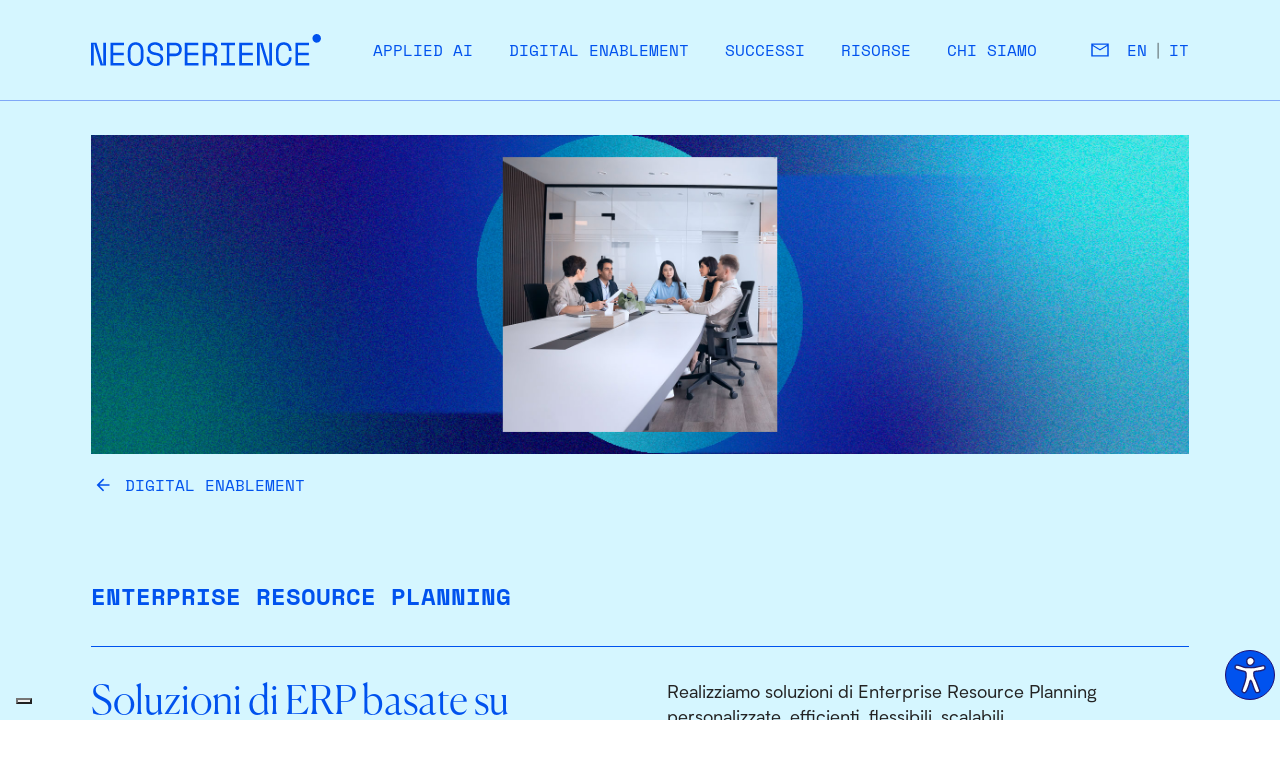

--- FILE ---
content_type: text/html; charset=UTF-8
request_url: https://www.neosperience.com/digital-enablement/erp
body_size: 18454
content:
<!doctype html><html lang="it"><head>
    <meta charset="utf-8">
    <title>ERP: soluzioni personalizzate di Enterprise Resource Planning</title>
    <meta name="description" content="Soluzioni di ERP personalizzate, efficienti, flessibili, scalate e integrate basate su ERP SAP Business One.">
    <meta name="viewport" content="width=device-width, initial-scale=1">

    
    <meta property="og:description" content="Soluzioni di ERP personalizzate, efficienti, flessibili, scalate e integrate basate su ERP SAP Business One.">
    <meta property="og:title" content="ERP: soluzioni personalizzate di Enterprise Resource Planning">
    <meta name="twitter:description" content="Soluzioni di ERP personalizzate, efficienti, flessibili, scalate e integrate basate su ERP SAP Business One.">
    <meta name="twitter:title" content="ERP: soluzioni personalizzate di Enterprise Resource Planning">

    

    
    <style>
a.cta_button{-moz-box-sizing:content-box !important;-webkit-box-sizing:content-box !important;box-sizing:content-box !important;vertical-align:middle}.hs-breadcrumb-menu{list-style-type:none;margin:0px 0px 0px 0px;padding:0px 0px 0px 0px}.hs-breadcrumb-menu-item{float:left;padding:10px 0px 10px 10px}.hs-breadcrumb-menu-divider:before{content:'›';padding-left:10px}.hs-featured-image-link{border:0}.hs-featured-image{float:right;margin:0 0 20px 20px;max-width:50%}@media (max-width: 568px){.hs-featured-image{float:none;margin:0;width:100%;max-width:100%}}.hs-screen-reader-text{clip:rect(1px, 1px, 1px, 1px);height:1px;overflow:hidden;position:absolute !important;width:1px}
</style>

    

    
    <link rel="canonical" href="https://www.neosperience.com/digital-enablement/erp">

<script type="text/javascript">
var _iub = _iub || [];
_iub.csConfiguration = {"askConsentAtCookiePolicyUpdate":true,"cookiePolicyInOtherWindow":true,"floatingPreferencesButtonDisplay":"bottom-left","lang":"it","perPurposeConsent":true,"reloadOnConsent":true,"siteId":232885,"whitelabel":false,"cookiePolicyId":75494785, "banner":{ "acceptButtonCaptionColor":"#0052ee","acceptButtonColor":"#ffffff","acceptButtonDisplay":true,"backgroundColor":"#0052ee","closeButtonDisplay":false,"customizeButtonCaptionColor":"#ffffff","customizeButtonColor":"#323232","customizeButtonDisplay":true,"explicitWithdrawal":true,"listPurposes":true,"position":"bottom","rejectButtonCaptionColor":"white","rejectButtonColor":"#0052ee","rejectButtonDisplay":true,"textColor":"white" }};
</script>
<script type="text/javascript" src="//cs.iubenda.com/sync/232885.js"></script>
<script type="text/javascript" src="//cdn.iubenda.com/cs/iubenda_cs.js" charset="UTF-8" async></script>

<!-- Google Tag Manager -->
<script>(function(w,d,s,l,i){w[l]=w[l]||[];w[l].push({'gtm.start':
new Date().getTime(),event:'gtm.js'});var f=d.getElementsByTagName(s)[0],
j=d.createElement(s),dl=l!='dataLayer'?'&l='+l:'';j.async=true;j.src=
'https://www.googletagmanager.com/gtm.js?id='+i+dl;f.parentNode.insertBefore(j,f);
})(window,document,'script','dataLayer','GTM-NKXHZZD');</script>
<!-- End Google Tag Manager -->



<meta property="og:image" content="https://www.neosperience.com/hubfs/NSP25_Hero%20Soluzioni/ERP.webp">
<meta property="og:image:width" content="2384">
<meta property="og:image:height" content="692">
<meta property="og:image:alt" content="ERP">
<meta name="twitter:image" content="https://www.neosperience.com/hubfs/NSP25_Hero%20Soluzioni/ERP.webp">
<meta name="twitter:image:alt" content="ERP">

<meta property="og:url" content="https://www.neosperience.com/digital-enablement/erp">
<meta name="twitter:card" content="summary_large_image">
<meta http-equiv="content-language" content="it">
<link rel="alternate" hreflang="en" href="https://www.neosperience.com/en/digital-enablement/erp">
<link rel="alternate" hreflang="it" href="https://www.neosperience.com/digital-enablement/erp">






    
    <link href="https://www.neosperience.com/hubfs/hub_generated/template_assets/1/88111949794/1758285992371/template_NSP-style.css" rel="stylesheet" type="text/css">
    
   
    <link href="https://cdn.jsdelivr.net/npm/slick-carousel@1.8.1/slick/slick.css" rel="stylesheet" type="text/css">
    
    <script src="https://cdnjs.cloudflare.com/ajax/libs/jquery/3.6.1/jquery.min.js" integrity="sha512-aVKKRRi/Q/YV+4mjoKBsE4x3H+BkegoM/em46NNlCqNTmUYADjBbeNefNxYV7giUp0VxICtqdrbqU7iVaeZNXA==" crossorigin="anonymous" referrerpolicy="no-referrer"></script>
    <script src="https://www.neosperience.com/hubfs/hub_generated/template_assets/1/88111949798/1744371571799/template_bootstrap.min.js"></script>
    

    
  <meta name="generator" content="HubSpot"></head>
  <body class=" ">
    <!-- Google Tag Manager (noscript) -->
<noscript><iframe src="https://www.googletagmanager.com/ns.html?id=GTM-NKXHZZD" height="0" width="0" style="display:none;visibility:hidden"></iframe></noscript>
<!-- End Google Tag Manager (noscript) -->
    <div id="hs_cos_wrapper_module_16726596366537" class="hs_cos_wrapper hs_cos_wrapper_widget hs_cos_wrapper_type_module" style="" data-hs-cos-general-type="widget" data-hs-cos-type="module"><header class="header">
            <nav class="top-nav  navbar-expand-lg  fixed-top">
                <div class="container position-relative d-flex justify-content-between align-items-center">
 
                            <a href="https://www.neosperience.com/?hsLang=it" class="lev-1 navbar-brand  d-flex flex-submenu ">     <!-- if lp no link -->  
                                <div class="NSP-i-logo icon-logo"></div>
                            </a>
                            
                            <div class="lev-1 hamburger n">
                                <span class="bar"></span>
                                <span class="bar"></span>
                                <span class="bar"></span>
                            </div>
                            
                            <div class="lev-1 navbar-collapse d-flex justify-content-between rh-menu" id="navbarNav">
                              <span class="lev1sp"></span>
                                <ul class="navbar-nav">
                                    
                                      
                                      
                                      
                                        <li class="nav-item nav-25 hasSub" data-rh-menu="item-1">
                                           <a class="nav-link" href="https://www.neosperience.com/applied-ai?hsLang=it">
                                             Applied AI
                                            </a>
                                           
                                        </li>
                                      
                                    
                                      
                                      
                                      
                                        <li class="nav-item nav-25 hasSub" data-rh-menu="item-2">
                                           <a class="nav-link" href="https://www.neosperience.com/digital-enablement?hsLang=it">
                                             Digital Enablement
                                            </a>
                                           
                                        </li>
                                      
                                    
                                      
                                      
                                      
                                        
                                        
                                        <li class="nav-item nav-25">
                                          <a class="nav-link" href="https://www.neosperience.com/successi?hsLang=it">Successi</a>
                                        </li>
                                      
                                    
                                      
                                      
                                      
                                        <li class="nav-item nav-25 hasSub" data-rh-menu="item-4">
                                           <a class="nav-link" href="">
                                             Risorse
                                            </a>
                                           
                                        </li>
                                      
                                    
                                      
                                      
                                      
                                        <li class="nav-item nav-25 hasSub" data-rh-menu="item-5">
                                           <a class="nav-link" href="https://www.neosperience.com/chi-siamo?hsLang=it">
                                             Chi siamo
                                            </a>
                                           
                                        </li>
                                      
                                    
                                </ul>
                              <div class="d-flex align-items-center nav-serv">
                                <div class="d-flex align-items-center">
                                  
                                  
                                  <a href="https://www.neosperience.com/contact-us?hsLang=it">
                                    <span class="NSP-icon icon-Mail"></span>
                                  </a>
                                  
                                  <div class="d-flex align-items-center">
                                    
                                      
                                         
                                        
                                        &nbsp; &nbsp; 
                                        <a class="nav-link " lang="en" hreflang="en" href="https://www.neosperience.com/en/digital-enablement/erp" data-value="English">en</a>
                                        &nbsp; | &nbsp;
                                        
                                        
                                        <a class="nav-link active" lang="it" hreflang="it" href="https://www.neosperience.com/digital-enablement/erp" data-value="Italiano">it</a>
                                        
                                        
                                      
                                     
                                  </div>
                                  
                                </div>
                              </div>
                            </div>
                            
                            <div class="lev-2_nav-25" data-transition-wrapper>
                                <div class="container">
                                    <div class="row">
                                        <div class="col">
                                            <i class="bi bi-arrow-left-short"></i>
                                            <div class="d-flex justify-content-end"><a class="NSP-icon xClose icon-Arrow_Back"></a></div>
                                          

                                            
                                              
                                            <div class="lev-2-item_nav-25" id="item-1">
                                                
                                                
                                                <a href="https://www.neosperience.com/applied-ai?hsLang=it" class="subNavTitle inlineBlock">
                                                  <h3>Applied AI</h3>
                                                </a>
                                              
                                                
                                                <div class="container">
                                                    <div class="row">

                                                        <div class="col">
                                                            <div class="subMenuLinkItem row">
                                                            
                                                                
                                                                
                                                                <div class="col-md-6">
                                                                <a href="https://www.neosperience.com/applied-ai?hsLang=it">
                                                                  <span class="link-icon icon-Arrow_Forward rh-color">Applied AI</span>
                                                                  <p>L’Applied AI di Neosperience trasforma l’innovazione in impatto concreto sul business, estendendo le capacità umane e rendendo i processi più intelligenti, agili e pronti al futuro. </p>
                                                                </a>
                                                                </div>
                                                            
                                                                
                                                                
                                                                <div class="col-md-6">
                                                                <a href="https://www.neosperience.com/applied-ai/declaro?hsLang=it">
                                                                  <span class="link-icon icon-Arrow_Forward rh-color">Declaro</span>
                                                                  <p>Il configuratore AI che trasforma la gestione di prodotti complessi in un potente strumento di progettazione e vendita.</p>
                                                                </a>
                                                                </div>
                                                            
                                                                
                                                                
                                                                <div class="col-md-6">
                                                                <a href="https://www.neosperience.com/applied-ai/bleen?hsLang=it">
                                                                  <span class="link-icon icon-Arrow_Forward rh-color">Bleen</span>
                                                                  <p>L’Intelligent Insight Engine che semplifica e potenzia le ricerche con l'AI grazie ad algoritmi semantici, Data Augmentation e un'interfaccia intuitiva.</p>
                                                                </a>
                                                                </div>
                                                            
                                                                
                                                                
                                                                <div class="col-md-6">
                                                                <a href="https://www.neosperience.com/applied-ai/automate?hsLang=it">
                                                                  <span class="link-icon icon-Arrow_Forward rh-color">Automate</span>
                                                                  <p>La soluzione AI di Intelligent Document Processing (IDP) che automatizza la gestione e l’estrazione di informazioni da documenti di qualunque natura.</p>
                                                                </a>
                                                                </div>
                                                            
                                                                
                                                                
                                                                <div class="col-md-6">
                                                                <a href="https://www.neosperience.com/applied-ai/pulse?hsLang=it">
                                                                  <span class="link-icon icon-Arrow_Forward rh-color">Pulse</span>
                                                                  <p>La piattaforma AI che crea Digital Twin per il monitoraggio, l’ottimizzazione e l’analisi predittiva dei processi.</p>
                                                                </a>
                                                                </div>
                                                            
                                                                
                                                                
                                                                <div class="col-md-6">
                                                                <a href="https://www.neosperience.com/applied-ai/lead-champion?hsLang=it">
                                                                  <span class="link-icon icon-Arrow_Forward rh-color">Lead Champion</span>
                                                                  <p>La piattaforma di lead generation B2B che usa l'AI per capire quali aziende stanno visitando il tuo sito web.</p>
                                                                </a>
                                                                </div>
                                                            
                                                                
                                                                
                                                                <div class="col-md-6">
                                                                <a href="https://www.neosperience.com/applied-ai/health-tech?hsLang=it">
                                                                  <span class="link-icon icon-Arrow_Forward rh-color">Neosperience Health</span>
                                                                  <p>Soluzioni di Patient Relationship Management che combinano la potenza dell’AI con l’empatia in una suite di supporto omnicanale durante l’intero percorso di cura.</p>
                                                                </a>
                                                                </div>
                                                            
                                                                
                                                                
                                                                <div class="col-md-6">
                                                                <a href="https://www.neosperience.com/agile-development?hsLang=it">
                                                                  <span class="link-icon icon-Arrow_Forward rh-color">Agile Development Services</span>
                                                                  <p>Esperienza e competenze di sviluppo e Cloud per progettare soluzioni digitali complesse al servizio della tua azienda.</p>
                                                                </a>
                                                                </div>
                                                            
                                                                
                                                                
                                                                <div class="col-md-6">
                                                                <a href="https://www.neosperience.com/applied-ai/custom-solution?hsLang=it">
                                                                  <span class="link-icon icon-Arrow_Forward rh-color">Custom Solution Engineering</span>
                                                                  <p>Sviluppo di soluzioni personalizzate per potenziare processi, decisioni e interazioni.</p>
                                                                </a>
                                                                </div>
                                                            
                                                             
                                                            
                                                            </div>
                                                        </div>

                                                  </div>
                                                </div>
                                            </div>
                                              
                                            
                                              
                                            <div class="lev-2-item_nav-25" id="item-2">
                                                
                                                
                                                <a href="https://www.neosperience.com/digital-enablement?hsLang=it" class="subNavTitle inlineBlock">
                                                  <h3>Digital Enablement</h3>
                                                </a>
                                              
                                                
                                                <div class="container">
                                                    <div class="row">

                                                        <div class="col">
                                                            <div class="subMenuLinkItem row">
                                                            
                                                                
                                                                
                                                                <div class="col-md-6">
                                                                <a href="https://www.neosperience.com/digital-enablement?hsLang=it">
                                                                  <span class="link-icon icon-Arrow_Forward rh-color">Digital Enablement</span>
                                                                  <p>Soluzioni che connettono in modo intelligente dati, processi e sistemi, costruendo l’architettura digitale su cui si fonda il business di oggi e si abilita quello di domani. </p>
                                                                </a>
                                                                </div>
                                                            
                                                                
                                                                
                                                                <div class="col-md-6">
                                                                <a href="https://www.neosperience.com/digital-enablement/erp">
                                                                  <span class="link-icon icon-Arrow_Forward rh-color">ERP</span>
                                                                  <p>Soluzioni di Enterprise Resource Planning su misura per ogni azienda: personalizzate, efficienti, flessibili, scalate e integrate.</p>
                                                                </a>
                                                                </div>
                                                            
                                                                
                                                                
                                                                <div class="col-md-6">
                                                                <a href="https://www.neosperience.com/digital-enablement/business-intelligence?hsLang=it">
                                                                  <span class="link-icon icon-Arrow_Forward rh-color">Business Intelligence</span>
                                                                  <p>Servizi e piattaforme avanzate per digitalizzare i processi di gestione e controllo e disporre di dati aggregati, fruibili e integrati.</p>
                                                                </a>
                                                                </div>
                                                            
                                                                
                                                                
                                                                <div class="col-md-6">
                                                                <a href="https://www.neosperience.com/digital-enablement/crm?hsLang=it">
                                                                  <span class="link-icon icon-Arrow_Forward rh-color">CRM</span>
                                                                  <p>Soluzioni di Customer Relationship Management basate su HubSpot che aumentano la redditività dei canali di vendita e contatto.</p>
                                                                </a>
                                                                </div>
                                                            
                                                                
                                                                
                                                                <div class="col-md-6">
                                                                <a href="https://www.neosperience.com/digital-enablement/digital-experience?hsLang=it">
                                                                  <span class="link-icon icon-Arrow_Forward rh-color">Digital Experience</span>
                                                                  <p>Siti web, applicazioni ed esperienze omnicanale B2B che si fondano su una struttura evolutiva, solida e misurabile. </p>
                                                                </a>
                                                                </div>
                                                            
                                                                
                                                                
                                                                <div class="col-md-6">
                                                                <a href="https://www.neosperience.com/digital-enablement/e-commerce?hsLang=it">
                                                                  <span class="link-icon icon-Arrow_Forward rh-color">E-commerce</span>
                                                                  <p>Soluzioni e-commerce composable e headless, personalizzabili e scalabili, per un digital business efficiente e orientato alla crescita.</p>
                                                                </a>
                                                                </div>
                                                            
                                                                
                                                                
                                                                <div class="col-md-6">
                                                                <a href="https://www.neosperience.com/digital-enablement/retail-revolution?hsLang=it">
                                                                  <span class="link-icon icon-Arrow_Forward rh-color">Retail Revolution</span>
                                                                  <p>La nostra suite di clienteling in cloud che digitalizza l’esperienza di vendita nei negozi fisici e consente di superare i limiti delle code in cassa.</p>
                                                                </a>
                                                                </div>
                                                            
                                                                
                                                                
                                                                <div class="col-md-6">
                                                                <a href="https://www.neosperience.com/agile-development?hsLang=it">
                                                                  <span class="link-icon icon-Arrow_Forward rh-color">Agile Development Services</span>
                                                                  <p>Esperienza e competenze di sviluppo e Cloud per progettare soluzioni digitali complesse al servizio della tua azienda.</p>
                                                                </a>
                                                                </div>
                                                            
                                                                
                                                                
                                                                <div class="col-md-6">
                                                                <a href="https://www.neosperience.com/applied-ai/custom-solution?hsLang=it">
                                                                  <span class="link-icon icon-Arrow_Forward rh-color">Custom Solution Engineering</span>
                                                                  <p>Soluzioni su misura per potenziare processi, decisioni e interazioni. Dall’ideazione all’adozione, un partner per l’innovazione concreta.</p>
                                                                </a>
                                                                </div>
                                                            
                                                             
                                                            
                                                            </div>
                                                        </div>

                                                  </div>
                                                </div>
                                            </div>
                                              
                                            
                                              
                                            
                                              
                                            <div class="lev-2-item_nav-25" id="item-4">
                                                
                                                
                                                <a href="" class="subNavTitle inlineBlock">
                                                  <h3>Risorse</h3>
                                                </a>
                                              
                                                
                                                <div class="container">
                                                    <div class="row">

                                                        <div class="col">
                                                            <div class="subMenuLinkItem row">
                                                            
                                                                
                                                                
                                                                <div class="col-md-6">
                                                                <a href="https://www.neosperience.com/blog?hsLang=it">
                                                                  <span class="link-icon icon-Arrow_Forward rh-color">Blog</span>
                                                                  <p>Una selezione di articoli sulle tendenze e l’evoluzione dell'Applied AI e del Digital Enablement e tutte le novità su Neosperience.</p>
                                                                </a>
                                                                </div>
                                                            
                                                                
                                                                
                                                                <div class="col-md-6">
                                                                <a href="https://www.neosperience.com/webinar?hsLang=it">
                                                                  <span class="link-icon icon-Arrow_Forward rh-color">Webinar</span>
                                                                  <p>Seguite i nostri tecnici e i nostri ispiratori in un percorso di scoperta che vi farà conoscere le più interessanti applicazioni dell’AI agli strumenti digitali per potenziare il business.</p>
                                                                </a>
                                                                </div>
                                                            
                                                                
                                                                
                                                                <div class="col-md-6">
                                                                <a href="https://www.neosperience.com/podcast?hsLang=it">
                                                                  <span class="link-icon icon-Arrow_Forward rh-color">Podcast</span>
                                                                  <p>Voci che raccontano come il digitale e l’Intelligenza Artificiale stanno cambiando i modelli di business e aprendo nuove opportunità per le imprese</p>
                                                                </a>
                                                                </div>
                                                            
                                                             
                                                            
                                                            </div>
                                                        </div>

                                                  </div>
                                                </div>
                                            </div>
                                              
                                            
                                              
                                            <div class="lev-2-item_nav-25" id="item-5">
                                                
                                                
                                                <a href="https://www.neosperience.com/chi-siamo?hsLang=it" class="subNavTitle inlineBlock">
                                                  <h3>Chi siamo</h3>
                                                </a>
                                              
                                                
                                                <div class="container">
                                                    <div class="row">

                                                        <div class="col">
                                                            <div class="subMenuLinkItem row">
                                                            
                                                                
                                                                
                                                                <div class="col-md-6">
                                                                <a href="https://www.neosperience.com/chi-siamo?hsLang=it">
                                                                  <span class="link-icon icon-Arrow_Forward rh-color">Chi siamo</span>
                                                                  <p>Costruiamo infrastrutture digitali robuste e sviluppiamo soluzioni di AI applicata, non per sostituire, ma per amplificare il potenziale umano.</p>
                                                                </a>
                                                                </div>
                                                            
                                                                
                                                                
                                                                <div class="col-md-6">
                                                                <a href="https://www.neosperience.com/lavora-con-noi?hsLang=it">
                                                                  <span class="link-icon icon-Arrow_Forward rh-color">Lavora con noi</span>
                                                                  <p>L’innovazione è una sfida sempre aperta. Ecco perché cerchiamo persone capaci, qualificate e desiderose di applicare le proprie competenze, in un ambiente stimolante e collaborativo, lavorando su progetti coinvolgenti.</p>
                                                                </a>
                                                                </div>
                                                            
                                                                
                                                                
                                                                <div class="col-md-6">
                                                                <a href="https://www.neosperience.com/partnership?hsLang=it">
                                                                  <span class="link-icon icon-Arrow_Forward rh-color">Diventa Partner</span>
                                                                  <p>Costruiamo partnership basate sulla visione, sulla concretezza e sulla volontà di innovare in modo concreto e sostenibile.</p>
                                                                </a>
                                                                </div>
                                                            
                                                                
                                                                
                                                                <div class="col-md-6">
                                                                <a href="https://www.neosperience.com/contact-us?hsLang=it">
                                                                  <span class="link-icon icon-Arrow_Forward rh-color">Contatti</span>
                                                                  <p>Scrivici subito: daremo risposte precise alle tue domande e ti racconteremo i vantaggi che possiamo offrire alla tua azienda.</p>
                                                                </a>
                                                                </div>
                                                            
                                                                
                                                                
                                                                <div class="col-md-6">
                                                                <a href="https://www.neosperience.com/investor?hsLang=it">
                                                                  <span class="link-icon icon-Arrow_Forward rh-color">Investor Relations</span>
                                                                  <p>Costruiamo un dialogo con gli investitori, le istituzioni e gli analisti finanziari, mettendo al centro di tutto la fiducia. </p>
                                                                </a>
                                                                </div>
                                                            
                                                             
                                                            
                                                            </div>
                                                        </div>

                                                  </div>
                                                </div>
                                            </div>
                                              
                                            
                                        </div>
                                    </div>
                                </div>
                            </div>
                            
                        <!-- </div>
                    </div> -->

                </div>
            </nav>
        </header></div>
    <span id="hs_cos_wrapper_modules_container" class="hs_cos_wrapper hs_cos_wrapper_widget_container hs_cos_wrapper_type_widget_container" style="" data-hs-cos-general-type="widget_container" data-hs-cos-type="widget_container"><div id="hs_cos_wrapper_widget_1743605184242" class="hs_cos_wrapper hs_cos_wrapper_widget hs_cos_wrapper_type_module" style="" data-hs-cos-general-type="widget" data-hs-cos-type="module">
            <section class="container-fluid heroNSP standardHero  -color px-0 hero-1 bg-sky_blue "> <!-- bg-white -->
                
                
                
                <div class="container inboxImg"><div class="row"><div class="col">
                
                
                    <img class="no-main-top-padding" src="https://www.neosperience.com/hubfs/Hero%20(1).jpg" alt="Hero (1)" width="100%">
                  
                </div></div></div>
                <div class="container">

                    <div class="row">
                        
                        <div class="col-md-12 breadcrumbs">
                          
                              
                              
                              <a href="https://www.neosperience.com/digital-enablement?hsLang=it" class="link-icon icon-Arrow_Back left-icon">
                                Digital Enablement
                              </a>
                              
                            
                        </div>
                        
                        <div class="col-md-12 bt-sp-2222">
                            <h1 class="rh-color">ENTERPRISE RESOURCE PLANNING</h1>
                        </div>
                      
                        <div class="col-md-6">
                                 
                                    <h2 class="h2-sm">Soluzioni di ERP basate su<br>SAP Business One</h2>
                                    
                                    <div class="showOnLarge">
                                         
                                        <a data-bs-toggle="modal" data-bs-target="#widget_1743605184242" class="cta-button ">
                                            Contattaci
                                        </a>
                                    </div>
                                    
                                
                        </div>
                        <div class="col-md-6">
                          <p><strong>Realizziamo soluzioni di Enterprise Resource Planning personalizzate, efficienti, flessibili, scalabili.</strong></p>
<p>Grazie alla nostra conoscenza di SAP Business One, l’ERP di riferimento per la gestione delle attività aziendali, rendiamo più efficaci i processi, più rapide e precise le decisioni, più organizzata la gestione delle risorse.</p>
                          
                          
                          <div class="showOnSmall spaceT1">
                             
                            <a data-bs-toggle="modal" data-bs-target="#widget_1743605184242" class="cta-button ">
                              Contattaci
                            </a>
                          </div>
                          
                        </div>
                       
                    </div>
              

                  
                </div>
              
            </section>




            
            <div class="modal fade" id="widget_1743605184242" tabindex="-1" role="dialog" aria-hidden="true">
              <div class="modal-dialog modal-dialog-centered" role="document">
                <div class="modal-content">
                  <div class="modal-header">
                    
                    <span type="button" class="close" data-bs-dismiss="modal" aria-hidden="true"><a class="NSP-icon icon-Close"></a></span>
                  </div>
                  <div class="modal-body">
                    <div id="hs_cos_wrapper_widget_1743605184242_" class="hs_cos_wrapper hs_cos_wrapper_widget hs_cos_wrapper_type_inline_rich_text" style="" data-hs-cos-general-type="widget" data-hs-cos-type="inline_rich_text" data-hs-cos-field="cta.modal.richtext_field"><h3>Vuoi costruire un ecosistema digitale a prova di futuro per la tua azienda?</h3></div>
                    
                          <div id="msgwidget_1743605184242" class="Fmsg msg"><p>Grazie per aver compilato il form. Un nostro esperto ti contatterà a breve!</p></div>
                          
                          
                          <script src="//js.hsforms.net/forms/embed/v2.js"></script>
                          <script>
                            
                            var msg = document.getElementById("msgwidget_1743605184242").innerHTML;
                            //console.log(msg);
                            //var message = msg.replace(/^\s*$(?:\r\n?|\n)/gm, "");
                            hbspt.forms.create({
                              css:'',
                              submitButtonClass:'link_btn ',
                              region: "na1",
                              portalId: "25521840",
                              formId: "34028ebf-77e5-445c-9521-de9a94da17fe",
                              target: ".fromwidget_1743605184242",
                              
                              inlineMessage: '',
                              
                              onFormSubmit: function($form) {
                                $('#msgwidget_1743605184242').removeClass('msg');
                                $('.fromwidget_1743605184242').addClass('d-none');
                              }
                            });
                          </script>
                          <div class="formRH fromwidget_1743605184242"></div>
                    
                  </div>
                  
                </div>
              </div>
            </div>
            

</div>
<div id="hs_cos_wrapper_widget_1743605492282" class="hs_cos_wrapper hs_cos_wrapper_widget hs_cos_wrapper_type_module" style="" data-hs-cos-general-type="widget" data-hs-cos-type="module">
            <section class="container-fluid  px-0 bg-white light_scheme spaceT5 spaceB5 noMobAnimation " data-aos="fade-up" data-aos-duration="1000"> <!-- bg-white -->
                
                <div class="container ">

                    <div class="row">
                        
                        <div class="col-md-12">
                           <h4 class="kicker rh-color">Sfida</h4>
                        </div>
                        
                        
                    </div>
                    
                    <div class="row none spaceT2     d-flex flex-wrap align-items-center">
                         
                        <div class="col-md-6  order-md-2">
                          <div class="col--image"> 
                            
                            
                            
                              
                                
                                
                                  
                                
                                 
                                <img src="https://www.neosperience.com/hs-fs/hubfs/Sfida.jpeg?width=2000&amp;height=1125&amp;name=Sfida.jpeg" alt="Sfida" loading="lazy" width="2000" height="1125" style="max-width: 100%; height: auto;" srcset="https://www.neosperience.com/hs-fs/hubfs/Sfida.jpeg?width=1000&amp;height=563&amp;name=Sfida.jpeg 1000w, https://www.neosperience.com/hs-fs/hubfs/Sfida.jpeg?width=2000&amp;height=1125&amp;name=Sfida.jpeg 2000w, https://www.neosperience.com/hs-fs/hubfs/Sfida.jpeg?width=3000&amp;height=1688&amp;name=Sfida.jpeg 3000w, https://www.neosperience.com/hs-fs/hubfs/Sfida.jpeg?width=4000&amp;height=2250&amp;name=Sfida.jpeg 4000w, https://www.neosperience.com/hs-fs/hubfs/Sfida.jpeg?width=5000&amp;height=2813&amp;name=Sfida.jpeg 5000w, https://www.neosperience.com/hs-fs/hubfs/Sfida.jpeg?width=6000&amp;height=3375&amp;name=Sfida.jpeg 6000w" sizes="(max-width: 2000px) 100vw, 2000px">
                              
                            

                            
                          </div>
                        </div>
                         
                        <div class="col-md-6  order-md-1">
                          <div class="col--text"> 
                            
                            <div class="h2-sm bq-md">
                              <h2>Trasformare la gestione dei dati in motore di produttività</h2>
<p>Per le organizzazioni di ogni settore, la trasformazione digitale è sinonimo di una migliore gestione dei dati.</p>
<p>Per ottimizzare l’operatività e la gestione delle risorse ed efficientare i processi, è necessario disporre di dati certi e affidabili e di uno strumento ad alte prestazioni che li renda fruibili in modo intuitivo e in tempo reale.&nbsp;</p>
                            </div>
                            
                            
                            

                            
                          </div>
                        </div>
                        
                       
                    </div>
                  
                  <div class="row mB4 mobileCtaWrapper showOnSmall   d-flex flex-wrap fitImg">
                       
                        
                       
                        
                      
                    </div>
                    
                </div>

            </section>




            

            
</div>
<div id="hs_cos_wrapper_widget_1744015547098" class="hs_cos_wrapper hs_cos_wrapper_widget hs_cos_wrapper_type_module" style="" data-hs-cos-general-type="widget" data-hs-cos-type="module">
            <section class="container-fluid  px-0 bg-sky_blue light_scheme spaceT2 spaceB5  noMobAnimation " data-aos="fade-up" data-aos-duration="1000"> <!-- bg-white -->
                
                <div class="container ">

                    <div class="row">
                        
                        <div class="col-md-12 position-relative">
                            
                           <div class="d-none "><div class="slider-top-nav"><span class="NSP-icon icon-Chevron_Left widget_1744015547098prevS"></span><span class="NSP-icon icon-Chevron_Right widget_1744015547098nextS"></span></div></div>
                        </div>
                      
                    </div>
                        <div class="widget_1744015547098slider nspSlider px-0">
                             
                          <div class="row nspSlide d-flex align-items-center  justify-content-center">

                            <div class="col-md-4 col-sm-6 col-8">
                              
                              <div class="img-sq img-slider d-flex align-items-center justify-content-center sq-logo">
                                  
                                    
                                    
                                     
                                    <img class="" src="https://www.neosperience.com/hs-fs/hubfs/00_NSP2024_Website/02_Soluzioni/04_Process%20Innovation/Partner/NEW_SAP%20B1_logo.png?width=920&amp;height=296&amp;name=NEW_SAP%20B1_logo.png" alt="NEW_SAP B1_logo" loading="lazy" width="920" height="296" srcset="https://www.neosperience.com/hs-fs/hubfs/00_NSP2024_Website/02_Soluzioni/04_Process%20Innovation/Partner/NEW_SAP%20B1_logo.png?width=460&amp;height=148&amp;name=NEW_SAP%20B1_logo.png 460w, https://www.neosperience.com/hs-fs/hubfs/00_NSP2024_Website/02_Soluzioni/04_Process%20Innovation/Partner/NEW_SAP%20B1_logo.png?width=920&amp;height=296&amp;name=NEW_SAP%20B1_logo.png 920w, https://www.neosperience.com/hs-fs/hubfs/00_NSP2024_Website/02_Soluzioni/04_Process%20Innovation/Partner/NEW_SAP%20B1_logo.png?width=1380&amp;height=444&amp;name=NEW_SAP%20B1_logo.png 1380w, https://www.neosperience.com/hs-fs/hubfs/00_NSP2024_Website/02_Soluzioni/04_Process%20Innovation/Partner/NEW_SAP%20B1_logo.png?width=1840&amp;height=592&amp;name=NEW_SAP%20B1_logo.png 1840w, https://www.neosperience.com/hs-fs/hubfs/00_NSP2024_Website/02_Soluzioni/04_Process%20Innovation/Partner/NEW_SAP%20B1_logo.png?width=2300&amp;height=740&amp;name=NEW_SAP%20B1_logo.png 2300w, https://www.neosperience.com/hs-fs/hubfs/00_NSP2024_Website/02_Soluzioni/04_Process%20Innovation/Partner/NEW_SAP%20B1_logo.png?width=2760&amp;height=888&amp;name=NEW_SAP%20B1_logo.png 2760w" sizes="(max-width: 920px) 100vw, 920px">
                                  
                              </div>
                              
                            </div>
                            
                            <div class="col-md-7 offset-md-1 h2-md ev-text">
                              
                              
                              <h3>Partner tecnologico</h3>
<p>Siamo partner SAP con anni di esperienza nell’utilizzo e nella personalizzazione di SAP Business One, l’ERP di riferimento per la gestione di diverse attività aziendali: contabilità, vendite, gestione del magazzino, fatturazione, acquisti, clienti, stock, servizi e produzione.&nbsp;</p>
                                
                                
                            </div>
                        </div>
                            
                       
                    </div>
                </div>

            </section>




            



<script>
$( document ).ready(function() {

  var $status_widget_1744015547098 = $('.pagingInfo_widget_1744015547098');
  var $slickElement_widget_1744015547098 = $('.widget_1744015547098slider');
                                        
  $slickElement_widget_1744015547098.on('init reInit afterChange', function (event, slick, currentSlide, nextSlide) {
    var i = (currentSlide ? currentSlide : 0) + 1;
    $status_widget_1744015547098.text(i + '/' + slick.slideCount);
  });

  $slickElement_widget_1744015547098.slick({
    infinite: true,
    slidesToShow: 1,
    slidesToScroll: 1,
    arrows:false,
    dots:false,
    infinite:true,
  });

  $(".widget_1744015547098nextS").click(function(e) {  $slickElement_widget_1744015547098.slick("slickNext");  });
  $(".widget_1744015547098prevS").click(function(e) {  $slickElement_widget_1744015547098.slick("slickPrev");  });
  
});
</script></div>
<div id="hs_cos_wrapper_widget_1743605697312" class="hs_cos_wrapper hs_cos_wrapper_widget hs_cos_wrapper_type_module" style="" data-hs-cos-general-type="widget" data-hs-cos-type="module">
            <section class="container-fluid  px-0 bg-white light_scheme spaceT5 spaceB5 noMobAnimation " data-aos="fade-up" data-aos-duration="1000"> <!-- bg-white -->
                
                <div class="container ">

                    <div class="row">
                        
                        <div class="col-md-12">
                           <h4 class="kicker rh-color">Tecnologia</h4>
                        </div>
                        
                        
                    </div>
                    
                    <div class="row none spaceT2     d-flex flex-wrap align-items-center">
                         
                        <div class="col-md-6 ">
                          <div class="col--image"> 
                            
                            
                            
                              
                                
                                
                                  
                                
                                 
                                <img src="https://www.neosperience.com/hs-fs/hubfs/Implementazione.jpeg?width=2000&amp;name=Implementazione.jpeg" alt="Implementazione" loading="lazy" width="2000" style="max-width: 100%; height: auto;" srcset="https://www.neosperience.com/hs-fs/hubfs/Implementazione.jpeg?width=1000&amp;name=Implementazione.jpeg 1000w, https://www.neosperience.com/hs-fs/hubfs/Implementazione.jpeg?width=2000&amp;name=Implementazione.jpeg 2000w, https://www.neosperience.com/hs-fs/hubfs/Implementazione.jpeg?width=3000&amp;name=Implementazione.jpeg 3000w, https://www.neosperience.com/hs-fs/hubfs/Implementazione.jpeg?width=4000&amp;name=Implementazione.jpeg 4000w, https://www.neosperience.com/hs-fs/hubfs/Implementazione.jpeg?width=5000&amp;name=Implementazione.jpeg 5000w, https://www.neosperience.com/hs-fs/hubfs/Implementazione.jpeg?width=6000&amp;name=Implementazione.jpeg 6000w" sizes="(max-width: 2000px) 100vw, 2000px">
                              
                            

                            
                          </div>
                        </div>
                         
                        <div class="col-md-6 ">
                          <div class="col--text"> 
                            
                            <div class="h2-sm bq-md">
                              <h2>Implementazione di SAP Business One</h2>
<p>SAP Business One è un applicativo potente e versatile, con centinaia di possibilità standard.&nbsp;<br><br>Partendo dall’autovalutazione, fino all’implementazione tecnologica, parametrizziamo e applichiamo le funzionalità di SAP Business One più adatte a ogni azienda.<br><br>Implementiamo SAP Business One affidandoci a soluzioni di Business Intelligence che assicurano l’adozione di KPI realistici, l’individuazione di priorità, la gestione del cambiamento e l’utilizzo di insight basati sui dati.</p>
                            </div>
                            
                            
                            

                            
                          </div>
                        </div>
                        
                       
                    </div>
                  
                  <div class="row mB4 mobileCtaWrapper showOnSmall   d-flex flex-wrap fitImg">
                       
                        
                       
                        
                      
                    </div>
                    
                </div>

            </section>




            

            
</div>
<div id="hs_cos_wrapper_widget_1743605780682" class="hs_cos_wrapper hs_cos_wrapper_widget hs_cos_wrapper_type_module" style="" data-hs-cos-general-type="widget" data-hs-cos-type="module">
            <section class="container-fluid  px-0 bg-image light_scheme spaceT5 spaceB5 noMobAnimation " data-aos="fade-up" data-aos-duration="1000"> <!-- bg-white -->
                
                     
                      
                      
                        
                      
                       
                      <img class="bg-img-mod" src="https://www.neosperience.com/hs-fs/hubfs/Banner_DE.jpg?width=2000&amp;name=Banner_DE.jpg" alt="Banner_DE" loading="lazy" width="2000" style="max-width: 100%; height: auto;" srcset="https://www.neosperience.com/hs-fs/hubfs/Banner_DE.jpg?width=1000&amp;name=Banner_DE.jpg 1000w, https://www.neosperience.com/hs-fs/hubfs/Banner_DE.jpg?width=2000&amp;name=Banner_DE.jpg 2000w, https://www.neosperience.com/hs-fs/hubfs/Banner_DE.jpg?width=3000&amp;name=Banner_DE.jpg 3000w, https://www.neosperience.com/hs-fs/hubfs/Banner_DE.jpg?width=4000&amp;name=Banner_DE.jpg 4000w, https://www.neosperience.com/hs-fs/hubfs/Banner_DE.jpg?width=5000&amp;name=Banner_DE.jpg 5000w, https://www.neosperience.com/hs-fs/hubfs/Banner_DE.jpg?width=6000&amp;name=Banner_DE.jpg 6000w" sizes="(max-width: 2000px) 100vw, 2000px">
                    
                
                <div class="container ">

                    <div class="row none d-flex align-items-center">
                        
                        <div class=" col-md-9 h2-sm">
                           <h4 class="kicker rh-color">vuoi saperne di più?</h4>
                           <h2>Scopri come efficientare i processi operativi con SAP Business One: contattaci per una consulenza gratuita.</h2>
                        </div>
                        
                        
                        <div class=" col-md-3 text-center">
                            
                            <div class="spaceT1">
                               
                              <a data-bs-toggle="modal" data-bs-target="#widget_1743605780682-" class="cta-button   ">
                                Contattaci
                              </a>
                            </div>
                            
                        </div>
                        
                      

                    </div>
                  

                </div>

            </section>



            
            <div class="modal fade" id="widget_1743605780682-" tabindex="-1" role="dialog" aria-hidden="true">
              <div class="modal-dialog modal-dialog-centered" role="document">
                <div class="modal-content">
                  <div class="modal-header">
                    
                    <span type="button" class="close" data-bs-dismiss="modal" aria-hidden="true"><a class="NSP-icon icon-Close"></a></span>
                  </div>
                  <div class="modal-body">
                    <div id="hs_cos_wrapper_widget_1743605780682_" class="hs_cos_wrapper hs_cos_wrapper_widget hs_cos_wrapper_type_inline_rich_text" style="" data-hs-cos-general-type="widget" data-hs-cos-type="inline_rich_text" data-hs-cos-field="cta.modal.richtext_field"><h3>Vuoi costruire un ecosistema digitale a prova di futuro per la tua azienda?</h3></div>
                    
                          <div id="msgwidget_1743605780682-" class="Fmsg msg"><p>Grazie per aver compilato il form. Un nostro esperto ti contatterà a breve!</p></div>
                          <script src="//js.hsforms.net/forms/embed/v2.js"></script>
                          <script>
                            
                            var msg = document.getElementById("msgwidget_1743605780682-").innerHTML;
                            //console.log(msg);
                            //var message = msg.replace(/^\s*$(?:\r\n?|\n)/gm, "");
                            hbspt.forms.create({
                              css:'',
                              submitButtonClass:'link_btn ',
                              region: "na1",
                              portalId: "25521840",
                              formId: "34028ebf-77e5-445c-9521-de9a94da17fe",
                              target: ".fromwidget_1743605780682-",
                              
                              inlineMessage: '',
                              
                              onFormSubmit: function($form) {
                                $('#msgwidget_1743605780682-').removeClass('msg');
                                $('.fromwidget_1743605780682-').addClass('d-none');
                              }
                            });
                          </script>
                          <div class="formRH fromwidget_1743605780682-"></div>
                    
                  </div>
                  
                </div>
              </div>
            </div>
            </div>
<div id="hs_cos_wrapper_widget_1743606623515" class="hs_cos_wrapper hs_cos_wrapper_widget hs_cos_wrapper_type_module" style="" data-hs-cos-general-type="widget" data-hs-cos-type="module">
            <section class="container-fluid  px-0 bg-sky_blue light_scheme spaceT5 spaceB5 noMobAnimation " data-aos="fade-up" data-aos-duration="1000"> <!-- bg-white -->
                
                <div class="container ">

                    <div class="row">
                        
                        
                    </div>
                    
                    <div class="row none   d-flex flex-wrap align-items-center">
                         
                        <div class="col-md-6  order-md-2">
                          <div class="col--image"> 
                            
                            
                            
                              
                                
                                
                                  
                                
                                 
                                <img src="https://www.neosperience.com/hs-fs/hubfs/Supporto.jpeg?width=2000&amp;name=Supporto.jpeg" alt="Supporto" loading="lazy" width="2000" style="max-width: 100%; height: auto;" srcset="https://www.neosperience.com/hs-fs/hubfs/Supporto.jpeg?width=1000&amp;name=Supporto.jpeg 1000w, https://www.neosperience.com/hs-fs/hubfs/Supporto.jpeg?width=2000&amp;name=Supporto.jpeg 2000w, https://www.neosperience.com/hs-fs/hubfs/Supporto.jpeg?width=3000&amp;name=Supporto.jpeg 3000w, https://www.neosperience.com/hs-fs/hubfs/Supporto.jpeg?width=4000&amp;name=Supporto.jpeg 4000w, https://www.neosperience.com/hs-fs/hubfs/Supporto.jpeg?width=5000&amp;name=Supporto.jpeg 5000w, https://www.neosperience.com/hs-fs/hubfs/Supporto.jpeg?width=6000&amp;name=Supporto.jpeg 6000w" sizes="(max-width: 2000px) 100vw, 2000px">
                              
                            

                            
                          </div>
                        </div>
                         
                        <div class="col-md-6  order-md-1">
                          <div class="col--text"> 
                            
                            <div class="h2-sm bq-md">
                              <h2>Consulenza e supporto</h2>
<p>Finalizziamo l’implementazione di SAP Business One integrando all’ERP le funzionalità avanzate delle nostre soluzioni di Applied AI, per garantire una maggiore efficacia.&nbsp;<br><br>Forti della nostra esperienza come Partner SAP di lunga data, offriamo supporto e consulenza per adottare in modo efficiente e integrare il nuovo ERP con i sistemi e i processi operativi esistenti.</p>
                            </div>
                            
                            
                            

                            
                          </div>
                        </div>
                        
                       
                    </div>
                  
                  <div class="row mB4 mobileCtaWrapper showOnSmall   d-flex flex-wrap fitImg">
                       
                        
                       
                        
                      
                    </div>
                    
                </div>

            </section>




            

            
</div>
<div id="hs_cos_wrapper_widget_1744016902826" class="hs_cos_wrapper hs_cos_wrapper_widget hs_cos_wrapper_type_module" style="" data-hs-cos-general-type="widget" data-hs-cos-type="module">
            <section class="container-fluid  px-0 bg-white light_scheme  noMobAnimation " data-aos="fade-up" data-aos-duration="1000"> <!-- bg-white -->
                
                <div class="container ">
                    
                  
                    <div class="row none spaceT1 ">
                        
                      
                        
                          
                          <div id="tabAcc-widget_1744016902826-1" class="col-md-12   spaceT5 spaceB5 mobAccPtop ">
                              <div class="h2-sm">
                                  
                                  <h2>Soluzioni verticali</h2>
<p>Le nostre soluzioni verticali sono il frutto di una pluriennale esperienza nel ERP e consentono di cogliere le migliori opportunità del mercato sfruttando al massimo la versatilità e le funzionalità evolute della piattaforma SAP Business One.</p>
                      
                                  <div class="accordion-wrapper" id="">
                                    <div class="accordion" id="accordionNsp-1">
                                      
                                      
                                      <div class="accordion-item">
                                        <h4 class="accordion-header" id="flush-headingwidget_1744016902826-1-1">
                                          <button class="accordion-button collapsed h5" type="button" data-bs-toggle="collapse" data-bs-target="#flush-collapsewidget_1744016902826-1-1" aria-expanded="false" aria-controls="flush-collapsewidget_1744016902826-1-1">
                                            Produzione su commessa
                                          </button>
                                        </h4>
                                        <div id="flush-collapsewidget_1744016902826-1-1" class="accordion-collapse collapse" aria-labelledby="flush-headingwidget_1744016902826-1-1" data-bs-parent="#accordionNsp-1">
                                          <div class="accordion-body">
                                            <div class="row d-flex align-items-center accRow">
                                              <div class="col-md-8">
                                                <p>La piattaforma <strong>WTA - Job Assistant</strong>, basata su SAP Business One, è una valida alleata per l’efficienza e la produttività delle aziende che lavorano su commessa, come le realtà produttive operanti nell’ambito dei macchinari e degli impianti.</p>
<h4>Vantaggi</h4>
<ul>
<li>Miglioramento della gestione dei preventivi e dei consuntivi</li>
<li>Ottimizzazione della pianificazione e dell’avanzamento dei lavori</li>
<li>Controllo accurato sulla produzione e sui costi</li>
<li>Allineamento tra sistemi produttivi, macchine e operatori</li>
</ul>
                                              </div>
                                              
                                              <div class="col-md-4 d-md-flex justify-content-md-center">
                                                   
                                                  <a href="https://www.neosperience.com/lp/wta?hsLang=it" class="cta-button   ">
                                                    Scopri di più
                                                  </a>
                                              </div>
                                              
                                            </div> 
                                          </div>
                                        </div>
                                      </div>
                                      
                                      <div class="accordion-item">
                                        <h4 class="accordion-header" id="flush-headingwidget_1744016902826-1-2">
                                          <button class="accordion-button collapsed h5" type="button" data-bs-toggle="collapse" data-bs-target="#flush-collapsewidget_1744016902826-1-2" aria-expanded="false" aria-controls="flush-collapsewidget_1744016902826-1-2">
                                            Servizi professionali
                                          </button>
                                        </h4>
                                        <div id="flush-collapsewidget_1744016902826-1-2" class="accordion-collapse collapse" aria-labelledby="flush-headingwidget_1744016902826-1-2" data-bs-parent="#accordionNsp-1">
                                          <div class="accordion-body">
                                            <div class="row d-flex align-items-center accRow">
                                              <div class="col-md-8">
                                                <p>SAP Business One migliora l’efficienza operativa delle aziende che offrono servizi professionali, permettendo di prendere decisioni basate sui dati in tempo reale.</p>
<h4>Vantaggi</h4>
<ul>
<li aria-level="1">Ottimizzazione della gestione dei progetti</li>
<li aria-level="1">Miglioramento della collaborazione tra i team</li>
<li aria-level="1">Incremento della visibilità finanziaria</li>
<li aria-level="1">Facilitazione della pianificazione delle risorse</li>
<li aria-level="1">Monitoraggio ottimale del tempo e delle spese</li>
<li aria-level="1">Ottimizzazione della gestione del portafoglio progetti</li>
<li aria-level="1">Analisi costante e precisa della redditività</li>
</ul>
                                              </div>
                                              
                                              <div class="col-md-4 d-md-flex justify-content-md-center">
                                                   
                                                  <a href="https://www.neosperience.com/lp/wta?hsLang=it" class="cta-button   ">
                                                    Scopri di più
                                                  </a>
                                              </div>
                                              
                                            </div> 
                                          </div>
                                        </div>
                                      </div>
                                      
                                      <div class="accordion-item">
                                        <h4 class="accordion-header" id="flush-headingwidget_1744016902826-1-3">
                                          <button class="accordion-button collapsed h5" type="button" data-bs-toggle="collapse" data-bs-target="#flush-collapsewidget_1744016902826-1-3" aria-expanded="false" aria-controls="flush-collapsewidget_1744016902826-1-3">
                                            Produzione conto terzi
                                          </button>
                                        </h4>
                                        <div id="flush-collapsewidget_1744016902826-1-3" class="accordion-collapse collapse" aria-labelledby="flush-headingwidget_1744016902826-1-3" data-bs-parent="#accordionNsp-1">
                                          <div class="accordion-body">
                                            <div class="row d-flex align-items-center accRow">
                                              <div class="col-md-12">
                                                <p>La nostra soluzione <strong>ERP SC-One</strong>, basata sulle funzionalità di SAP Business One e integrabile con i sistemi MES, è pensata per le aziende manifatturiere che operano su commessa. SC-One consente di ottimizzare l’operatività, migliorare la personalizzazione dei prodotti e ridurre i tempi di evasione degli ordini, mantenendo alta l’efficienza e la qualità nella produzione conto terzi.</p>
<h4>Processi ottimizzati</h4>
<ul>
<li aria-level="1">Configurazione di prodotto</li>
<li aria-level="1">Vendite</li>
<li aria-level="1">Produzione</li>
<li aria-level="1">Verifica della disponibilità</li>
<li aria-level="1">Attività dell’ufficio tecnico</li>
<li aria-level="1">Controllo di gestione e di qualità</li>
</ul>
                                              </div>
                                              
                                            </div> 
                                          </div>
                                        </div>
                                      </div>
                                      
                                      <div class="accordion-item">
                                        <h4 class="accordion-header" id="flush-headingwidget_1744016902826-1-4">
                                          <button class="accordion-button collapsed h5" type="button" data-bs-toggle="collapse" data-bs-target="#flush-collapsewidget_1744016902826-1-4" aria-expanded="false" aria-controls="flush-collapsewidget_1744016902826-1-4">
                                            Industria della gomma
                                          </button>
                                        </h4>
                                        <div id="flush-collapsewidget_1744016902826-1-4" class="accordion-collapse collapse" aria-labelledby="flush-headingwidget_1744016902826-1-4" data-bs-parent="#accordionNsp-1">
                                          <div class="accordion-body">
                                            <div class="row d-flex align-items-center accRow">
                                              <div class="col-md-12">
                                                <p>La nostra soluzione ERP dedicata all’industria della gomma riflette la concretezza e l’elasticità di SAP Business One con funzionalità dedicate alla produzione e alla distribuzione.</p>
<h4>Vantaggi</h4>
<ul>
<li aria-level="1">Ottimizzazione della produzione</li>
<li aria-level="1">Miglioramento della collaborazione tra i team</li>
<li aria-level="1">Incremento della visibilità finanziaria</li>
<li aria-level="1">Facilitazione della pianificazione delle risorse</li>
<li aria-level="1">Monitoraggio ottimale del tempo e delle spese</li>
<li aria-level="1">Ottimizzazione della gestione del portafoglio progetti</li>
<li aria-level="1">Analisi costante e precisa della redditività</li>
<li aria-level="1">Gestione avanzata e integrata del conto lavoro</li>
<li aria-level="1">Gestione ottimizzata delle scorte</li>
<li aria-level="1">Monitoraggio della previsione della domanda</li>
</ul>
                                              </div>
                                              
                                            </div> 
                                          </div>
                                        </div>
                                      </div>
                                      
                                      <div class="accordion-item">
                                        <h4 class="accordion-header" id="flush-headingwidget_1744016902826-1-5">
                                          <button class="accordion-button collapsed h5" type="button" data-bs-toggle="collapse" data-bs-target="#flush-collapsewidget_1744016902826-1-5" aria-expanded="false" aria-controls="flush-collapsewidget_1744016902826-1-5">
                                            Industria alimentare
                                          </button>
                                        </h4>
                                        <div id="flush-collapsewidget_1744016902826-1-5" class="accordion-collapse collapse" aria-labelledby="flush-headingwidget_1744016902826-1-5" data-bs-parent="#accordionNsp-1">
                                          <div class="accordion-body">
                                            <div class="row d-flex align-items-center accRow">
                                              <div class="col-md-12">
                                                <p>La nostra soluzione ERP dedicata all’ambito Retail del settore alimentare ottimizza l’intera supply chain, dalla previsione della domanda fino alla gestione delle scorte e alla distribuzione.</p>
<h4>Vantaggi</h4>
<ul>
<li aria-level="1">Conformità alle normative di sicurezza alimentare</li>
<li aria-level="1">Gestione dinamica di promozioni e prezzi&nbsp;</li>
<li aria-level="1">Miglioramento dell’esperienza d’acquisto dei clienti attraverso analisi dettagliate del comportamento di acquisto</li>
<li aria-level="1">Maggiore efficienza operativa</li>
</ul>
                                              </div>
                                              
                                            </div> 
                                          </div>
                                        </div>
                                      </div>
                                      
                                      <div class="accordion-item">
                                        <h4 class="accordion-header" id="flush-headingwidget_1744016902826-1-6">
                                          <button class="accordion-button collapsed h5" type="button" data-bs-toggle="collapse" data-bs-target="#flush-collapsewidget_1744016902826-1-6" aria-expanded="false" aria-controls="flush-collapsewidget_1744016902826-1-6">
                                            Settore dei conglomerati
                                          </button>
                                        </h4>
                                        <div id="flush-collapsewidget_1744016902826-1-6" class="accordion-collapse collapse" aria-labelledby="flush-headingwidget_1744016902826-1-6" data-bs-parent="#accordionNsp-1">
                                          <div class="accordion-body">
                                            <div class="row d-flex align-items-center accRow">
                                              <div class="col-md-12">
                                                <p>La nostra soluzione ERP dedicata al settore dei conglomerati sfrutta le funzionalità più evolute di SAP Business One per utilizzare dati reali e garantire il più elevato livello operativo.</p>
<h4>Vantaggi</h4>
<ul>
<li aria-level="1">Centralizzazione dei dati</li>
<li aria-level="1">Ottimizzazione della produzione</li>
<li aria-level="1">Unificazione delle informazioni</li>
<li aria-level="1">Semplificazione della gestione delle ricette</li>
<li aria-level="1">Verifica delle conformità normative</li>
<li aria-level="1">Riduzione degli sprechi</li>
<li aria-level="1">Massimizzazione della qualità dei prodotti</li>
</ul>
                                              </div>
                                              
                                            </div> 
                                          </div>
                                        </div>
                                      </div>
                                      
                                      <div class="accordion-item">
                                        <h4 class="accordion-header" id="flush-headingwidget_1744016902826-1-7">
                                          <button class="accordion-button collapsed h5" type="button" data-bs-toggle="collapse" data-bs-target="#flush-collapsewidget_1744016902826-1-7" aria-expanded="false" aria-controls="flush-collapsewidget_1744016902826-1-7">
                                            Settore dell'alluminio
                                          </button>
                                        </h4>
                                        <div id="flush-collapsewidget_1744016902826-1-7" class="accordion-collapse collapse" aria-labelledby="flush-headingwidget_1744016902826-1-7" data-bs-parent="#accordionNsp-1">
                                          <div class="accordion-body">
                                            <div class="row d-flex align-items-center accRow">
                                              <div class="col-md-12">
                                                <p>La nostra soluzione ERP Aluminium permette alle aziende del settore di sfruttare nel modo più efficiente SAP Business One grazie a strumenti avanzati di gestione della produzione su ordine e previsione.</p>
<h4>Vantaggi</h4>
<ul>
<li aria-level="1">Gestione degli attributi di prodotto per una descrizione dettagliata</li>
<li aria-level="1">Garanzia di tracciabilità totale</li>
<li aria-level="1">Gestione dell’attività di pricing</li>
<li aria-level="1">Supervisione di tutte le fasi di elaborazione di contratti</li>
<li aria-level="1">Migliore gestione delle risorse</li>
<li aria-level="1">Pianificazione efficiente della produzione</li>
<li aria-level="1">Gestione degli ordini di lavorazione</li>
<li aria-level="1">Supervisione del backorder processing</li>
<li aria-level="1">Gestione del conto lavoro attivo e passivo</li>
<li aria-level="1">Elaborazione dei reintegri per scarti</li>
<li aria-level="1">Esecuzione della nitrurazione delle matrici</li>
<li aria-level="1">Accurato controllo di gestione</li>
</ul>
                                              </div>
                                              
                                            </div> 
                                          </div>
                                        </div>
                                      </div>
                                      
                                      <div class="accordion-item">
                                        <h4 class="accordion-header" id="flush-headingwidget_1744016902826-1-8">
                                          <button class="accordion-button collapsed h5" type="button" data-bs-toggle="collapse" data-bs-target="#flush-collapsewidget_1744016902826-1-8" aria-expanded="false" aria-controls="flush-collapsewidget_1744016902826-1-8">
                                            Legal-tech: Elibra
                                          </button>
                                        </h4>
                                        <div id="flush-collapsewidget_1744016902826-1-8" class="accordion-collapse collapse" aria-labelledby="flush-headingwidget_1744016902826-1-8" data-bs-parent="#accordionNsp-1">
                                          <div class="accordion-body">
                                            <div class="row d-flex align-items-center accRow">
                                              <div class="col-md-8">
                                                <p>Elibra è il software gestionale di Neosperience pensato per soddisfare le esigenze specifiche di studi professionali, legali e commercialisti grazie a una piattaforma centralizzata arricchita da una serie di moduli aggiuntivi.</p>
<h4><strong>Piattaforma</strong></h4>
<ul>
<li aria-level="1"><strong>Elibra Core</strong>: gestisci pratiche, anagrafiche, privacy e adempimenti normativi da un’unica piattaforma.</li>
<li aria-level="1"><strong>Fatturazione</strong>: emetti proforma e fatture, integra la fatturazione elettronica e controlla incassi e pagamenti.</li>
<li aria-level="1"><strong>Docs</strong>: archivia, modifica e organizza i documenti legali.</li>
<li aria-level="1"><strong>Backoffice</strong>: automatizza procedure antiriciclaggio, importa dati e personalizza tariffe e listini.</li>
<li aria-level="1"><strong>TimeTracking</strong>: tieni traccia di tempi e spese, anche da mobile, con report pronti all’uso.</li>
<li aria-level="1"><strong>Sync</strong>: sincronizza email, calendari e documenti per un flusso di lavoro continuo.</li>
<li aria-level="1"><strong>Giudiziale</strong>: gestisci udienze, adempimenti e PCT con flussi strutturati e automatizzati.</li>
<li aria-level="1"><strong>Elibra Analytics</strong>: monitora l’andamento dello studio e ricava insight strategici da strumenti di business intelligence e data visualization.</li>
</ul>
                                              </div>
                                              
                                              <div class="col-md-4 d-md-flex justify-content-md-center">
                                                   
                                                  <a href="https://www.elibra.eu/" class="cta-button   ">
                                                    Scopri di più
                                                  </a>
                                              </div>
                                              
                                            </div> 
                                          </div>
                                        </div>
                                      </div>
                                      
                                    </div>
                                </div>
                                
                              </div>
                          </div>

                        
                      
                      
                      
                       
                    </div>
                </div>
            </section>




	
            
  
            
  
            
  
            
  
            
  
            
  
            
  
            
  
</div>
<div id="hs_cos_wrapper_widget_1743606608197" class="hs_cos_wrapper hs_cos_wrapper_widget hs_cos_wrapper_type_module" style="" data-hs-cos-general-type="widget" data-hs-cos-type="module">
            <section class="container-fluid  px-0 bg-sky_blue light_scheme spaceT5 spaceB2  noMobAnimation " data-aos="fade-up" data-aos-duration="1000"> <!-- bg-white -->
                
                <div class="container ">

                    <div class="row">
                        
                        <div class="col-md-12 position-relative arrowCont">
                           <h4 class="kicker rh-color">Benefici</h4> 
                           <div class="d-none  d-md-block d-xxl-block d-xl-block d-lg-block  "><div class="slider-top-nav"><span class="NSP-icon icon-Chevron_Left widget_1743606608197prevS"></span><span class="NSP-icon icon-Chevron_Right widget_1743606608197nextS"></span></div></div>
                        </div>
                        
                        
                        <div class="col-md-12 h2-sm">
                           <h2>L’ERP su misura per le tue esigenze aziendali</h2>
<p>La nostra capacità distintiva di modellare SAP Business One sulle reali esigenze del tuo settore consente di ottenere vantaggi concreti in efficienza operativa, qualità produttiva e redditività, superando le soluzioni standard offerte dal mercato.</p>
                        </div>
                        
                    </div>
                    <div class="row none spaceT1  ">
                        <div class="widget_1743606608197slider nspSlider px-0 ">
                             
                            <div class=" nspSlide ">
                              
                          
                               
                                  
                                    
                                    
                                     
                                    <img class="img-slider" src="https://www.neosperience.com/hubfs/00_NSP2024_Website/Brand%20Assets/Icone/corporate%20kit.svg" alt="corporate kit" loading="lazy" width="57" height="60">
                                  
	                         
                                    
                              
                            
                                 
                                <h4>Processi efficaci</h4>
<p>Garantisce una gestione fluida e integrata dei processi aziendali.</p>
                               

                                
                              
                              
                            </div>
                             
                            <div class=" nspSlide ">
                              
                          
                               
                                  
                                    
                                    
                                     
                                    <img class="img-slider" src="https://www.neosperience.com/hubfs/00_NSP2024_Website/Brand%20Assets/Icone/ic_doc_soc.svg" alt="ic_doc_soc" loading="lazy" width="60" height="60">
                                  
	                         
                                    
                              
                            
                                 
                                <h4>Decisioni rapide</h4>
<p>Fornisce dati aggiornati in tempo reale e permette di prendere decisioni strategiche con rapidità e precisione.</p>
                               

                                
                              
                              
                            </div>
                             
                            <div class=" nspSlide ">
                              
                          
                               
                                  
                                    
                                    
                                     
                                    <img class="img-slider" src="https://www.neosperience.com/hubfs/00_NSP2024_Website/Brand%20Assets/Icone/customer.svg" alt="customer" loading="lazy" width="60" height="60">
                                  
	                         
                                    
                              
                            
                                 
                                <h4>Gestione delle risorse</h4>
<p>Migliora l’allocazione delle risorse aziendali, assicurando un utilizzo più efficiente e produttivo.</p>
                               

                                
                              
                              
                            </div>
                             
                            <div class=" nspSlide ">
                              
                          
                               
                                  
                                    
                                    
                                     
                                    <img class="img-slider" src="https://www.neosperience.com/hubfs/00_NSP2024_Website/Brand%20Assets/Icone/ic_cloud.svg" alt="ic_cloud" loading="lazy" width="60" height="60">
                                  
	                         
                                    
                              
                            
                                 
                                <h4>Incremento delle prestazioni</h4>
<p>Potenzia le prestazioni aziendali grazie all’automazione dei processi e all’ottimizzazione delle operazioni.</p>
                               

                                
                              
                              
                            </div>
                             
                            <div class=" nspSlide ">
                              
                          
                               
                                  
                                    
                                    
                                     
                                    <img class="img-slider" src="https://www.neosperience.com/hubfs/00_NSP2024_Website/Brand%20Assets/Icone/ic_andamento%20titoli.svg" alt="ic_andamento titoli" loading="lazy" width="60" height="60">
                                  
	                         
                                    
                              
                            
                                 
                                <h4>Maggiore redditività</h4>
<p>Riduce sprechi e costi operativi attraverso una gestione più strategica e basata sui dati.</p>
                               

                                
                              
                              
                            </div>
                            
                        </div>
                       
                    </div>
                </div>

            </section>




            

            

            

            

            



<script>
$( document ).ready(function() {

  var $status_widget_1743606608197 = $('.pagingInfo_widget_1743606608197');
  var $slickElement_widget_1743606608197 = $('.widget_1743606608197slider');
                                        
  $slickElement_widget_1743606608197.on('init reInit afterChange', function (event, slick, currentSlide, nextSlide) {
    var i = (currentSlide ? currentSlide : 0) + 1;
    $status_widget_1743606608197.text(i + '/' + slick.slideCount);
  });

  $slickElement_widget_1743606608197.slick({
    infinite: true,
    slidesToShow: 4,
    slidesToScroll: 1,
    arrows:false,
    dots:false,
    infinite:true,
    responsive: [
    {
      breakpoint: 992,
      settings: {
        slidesToShow: 3
      }
    },
    {
      breakpoint: 768,
      settings: {
        slidesToShow: 2,
        dots:true
      }
    },
    {
      breakpoint: 480,
      settings: {
        slidesToShow: 1,
        dots:true
      }
    }]
  });

  $(".widget_1743606608197nextS").click(function(e) {  $slickElement_widget_1743606608197.slick("slickNext");  });
  $(".widget_1743606608197prevS").click(function(e) {  $slickElement_widget_1743606608197.slick("slickPrev");  });
  
});
</script></div>
<div id="hs_cos_wrapper_widget_1743606951176" class="hs_cos_wrapper hs_cos_wrapper_widget hs_cos_wrapper_type_module" style="" data-hs-cos-general-type="widget" data-hs-cos-type="module">
                            
                          

            
            <section class="container-fluid  px-0 bg-white light_scheme spaceT5 spaceB5  noMobAnimation " data-aos="fade-up" data-aos-duration="1000"> <!-- bg-white -->
                
                <div class="container ">

                    <div class="row">
                        
                        <div class="col-md-12 position-relative">
                           <h4 class="kicker rh-color">Successi</h4> 
                           <div class="d-none d-xxl-none d-xl-none d-lg-none  "><div class="slider-top-nav"><span class="NSP-icon icon-Chevron_Left widget_1743606951176prevS"></span><span class="NSP-icon icon-Chevron_Right widget_1743606951176nextS"></span></div></div>
                        </div>
                        
                        
                        <div class="col-md-12 h2-sm">
                           <p>Diverse aziende si sono affidate a Neosperience per gestire e ottimizzare i processi operativi con l’ERP SAP Business One. Scopri le loro storie di successo:</p>
                        </div>
                        
                    </div>
                    <div class="row none spaceT1  ">
                        <div class="widget_1743606951176slider nspSlider px-0 caseContSl "> 


                             
                            <div class=" nspSlide">
                              <div class="caseSl relative">
                                <a href="https://www.neosperience.com/successi/novaresine-erp?hsLang=it" class="link-overlay"></a> 
                                <div>
                                  <div class="img-slider">
                                    <img src="https://www.neosperience.com/hubfs/00_NSP2024_Website/03_Case%20Histories/05_ERP/02_Novaresine/Logo_Novaresine.png" alt="NSP-24_Case Histories_ERP_Novaresine">
                                  </div>
                                  <div style="margin-bottom: 1.477rem!important;">
                                    
                                    
                                    
                                    
                                    <lable class="tag" style="margin-bottom: 0.3rem!important;">ERP</lable>
                                    
                                    
                                  </div>
                                  
                                  Dalla soluzione standard alle performance senza confini Abbiamo supportato Novaresine nel passaggio da un sistema...
                                </div>
                                <div class="spaceT1 ctaCont">
                                  <a href="https://www.neosperience.com/successi/novaresine-erp?hsLang=it" class="cta-ghost link-icon icon-Arrow_Forward">Leggi</a>
                                </div>
                                
                              </div>
                            </div>
                             
                            <div class=" nspSlide">
                              <div class="caseSl relative">
                                <a href="https://www.neosperience.com/successi/eurimpianti?hsLang=it" class="link-overlay"></a> 
                                <div>
                                  <div class="img-slider">
                                    <img src="https://www.neosperience.com/hubfs/00_NSP2024_Website/03_Case%20Histories/05_ERP/01_Euroimpianti/Logo_Euroimpianti.png" alt="NSP-24_Case Histories_ERP_Euroimpianti">
                                  </div>
                                  <div style="margin-bottom: 1.477rem!important;">
                                    
                                    
                                    
                                    
                                    <lable class="tag" style="margin-bottom: 0.3rem!important;">ERP</lable>
                                    
                                    
                                  </div>
                                  
                                  Accompagnare la crescita con strumenti versatili Abbiamo affiancato Euroimpianti, rispondendo all’esigenza dell’azienda...
                                </div>
                                <div class="spaceT1 ctaCont">
                                  <a href="https://www.neosperience.com/successi/eurimpianti?hsLang=it" class="cta-ghost link-icon icon-Arrow_Forward">Leggi</a>
                                </div>
                                
                              </div>
                            </div>
                             
                            <div class=" nspSlide">
                              <div class="caseSl relative">
                                <a href="https://www.neosperience.com/successi/erp-carrara?hsLang=it" class="link-overlay"></a> 
                                <div>
                                  <div class="img-slider">
                                    <img src="https://www.neosperience.com/hubfs/00_NSP2024_Website/03_Case%20Histories/05_ERP/03_Carrara/Logo_Carrara.png" alt="NSP-24_Case Histories_ERP_Carrara">
                                  </div>
                                  <div style="margin-bottom: 1.477rem!important;">
                                    
                                    
                                    
                                    
                                    <lable class="tag" style="margin-bottom: 0.3rem!important;">ERP</lable>
                                    
                                    
                                  </div>
                                  
                                  Dai limiti del custom alla versatilità di una piattaforma ad alte prestazioni Abbiamo accompagnato Carrara...
                                </div>
                                <div class="spaceT1 ctaCont">
                                  <a href="https://www.neosperience.com/successi/erp-carrara?hsLang=it" class="cta-ghost link-icon icon-Arrow_Forward">Leggi</a>
                                </div>
                                
                              </div>
                            </div>
                            
                          
                        </div>
                       
                    </div>
                </div>

            </section>




<script>
$( document ).ready(function() {

  var $status_widget_1743606951176 = $('.pagingInfo_widget_1743606951176');
  var $slickElement_widget_1743606951176 = $('.widget_1743606951176slider');
                                        
  $slickElement_widget_1743606951176.on('init reInit afterChange', function (event, slick, currentSlide, nextSlide) {
    var i = (currentSlide ? currentSlide : 0) + 1;
    $status_widget_1743606951176.text(i + '/' + slick.slideCount);
  });

  $slickElement_widget_1743606951176.slick({
    infinite: true,
    slidesToShow: 3,
    slidesToScroll: 1,
    arrows:false,
    dots:false,
    infinite:true,
    responsive: [
    {
      breakpoint: 992,
      settings: {
        slidesToShow: 3
      }
    },
    {
      
      breakpoint: 821,
      settings: {
        slidesToShow: 2,
        dots:true
      }
    },
    {
      breakpoint: 480,
      settings: {
        slidesToShow: 1,
        dots:true
      }
    }]
  });

  $(".widget_1743606951176nextS").click(function(e) {  $slickElement_widget_1743606951176.slick("slickNext");  });
  $(".widget_1743606951176prevS").click(function(e) {  $slickElement_widget_1743606951176.slick("slickPrev");  });
  
});
</script></div>
<div id="hs_cos_wrapper_widget_1743607299080" class="hs_cos_wrapper hs_cos_wrapper_widget hs_cos_wrapper_type_module" style="" data-hs-cos-general-type="widget" data-hs-cos-type="module">
                            
                          

            
            <section class="container-fluid  px-0 bg-sky_blue light_scheme spaceT5 spaceB5  noMobAnimation " data-aos="fade-up" data-aos-duration="1000"> <!-- bg-white -->
                
                <div class="container ">

                    <div class="row">
                        
                        <div class="col-md-12 position-relative">
                           <h4 class="kicker rh-color">Dal blog</h4> 
                           <div class="d-none d-md-block"><div class="slider-top-nav"><span class="NSP-icon icon-Chevron_Left widget_1743607299080prevS"></span><span class="NSP-icon icon-Chevron_Right widget_1743607299080nextS"></span></div></div>
                        </div>
                        
                        
                        <div class="col-md-12 h2-sm">
                           <h2>Approfondimenti sul mondo ERP</h2>
<p>Esplora articoli, casi d’uso e insight sull’Enterprise Resource Planning e sull’innovazione di processo:</p>
                        </div>
                        
                    </div>
                    <div class="row none spaceT1  ">
                        <div class="widget_1743607299080slider nspSlider px-0 caseContSl "> 


                             
                            <div class=" nspSlide">
                              <div class="caseSl relative">
                                <a href="https://www.neosperience.com/blog/intelligenza-artificiale-in-erp?hsLang=it" class="link-overlay"></a> 
                                <div>
                                  <div class="img-slider blogImg">
                                    <img src="https://www.neosperience.com/hubfs/Intelligenza%20Artificiale_ERP.png" alt="Intelligenza Artificiale in ERP: come trasformare il gestionale in un “System of Intelligence”">
                                  </div>
                                  <div style="margin-bottom: 1.477rem!important;">
                                    
                                    
                                    <lable class="tag" style="margin-bottom: 0.3rem!important;">Digital Enablement</lable>
                                    
                                    
                                    
                                    <lable class="tag" style="margin-bottom: 0.3rem!important;">ERP</lable>
                                    
                                    
                                    
                                    <lable class="tag" style="margin-bottom: 0.3rem!important;">Applied AI</lable>
                                    
                                    
                                  </div>
                                  
                                  <h4 class="caseSl-title">Intelligenza Artificiale in ERP: come trasformare il gestionale in un “System of Intelligence”</h4>
                                  E se il tuo gestionale smettesse di limitarsi a “prendere nota” e iniziasse a prevedere, ottimizzare e automatizzare?
                                </div>
                                <div class="spaceT1 ctaCont">
                                  <a href="https://www.neosperience.com/blog/intelligenza-artificiale-in-erp?hsLang=it" class="cta-ghost link-icon icon-Arrow_Forward">Continua a leggere</a>
                                </div>
                                
                              </div>
                            </div>
                             
                            <div class=" nspSlide">
                              <div class="caseSl relative">
                                <a href="https://www.neosperience.com/blog/automate-integrazione-idp-erp-sap?hsLang=it" class="link-overlay"></a> 
                                <div>
                                  <div class="img-slider blogImg">
                                    <img src="https://www.neosperience.com/hubfs/IDP%20e%20sistemi%20gestionali.webp" alt="Come e perché integrare i sistemi di automazione documentale nell’ERP aziendale">
                                  </div>
                                  <div style="margin-bottom: 1.477rem!important;">
                                    
                                    
                                    <lable class="tag" style="margin-bottom: 0.3rem!important;">Digital Enablement</lable>
                                    
                                    
                                    
                                    <lable class="tag" style="margin-bottom: 0.3rem!important;">Automate</lable>
                                    
                                    
                                    
                                    <lable class="tag" style="margin-bottom: 0.3rem!important;">ERP</lable>
                                    
                                    
                                    
                                    <lable class="tag" style="margin-bottom: 0.3rem!important;">Applied AI</lable>
                                    
                                    
                                  </div>
                                  
                                  <h4 class="caseSl-title">Come e perché integrare i sistemi di automazione documentale nell’ERP aziendale</h4>
                                  In molte aziende, anche tra quelle considerate “avanzate” in termini di digitalizzazione, la gestione documentale...
                                </div>
                                <div class="spaceT1 ctaCont">
                                  <a href="https://www.neosperience.com/blog/automate-integrazione-idp-erp-sap?hsLang=it" class="cta-ghost link-icon icon-Arrow_Forward">Continua a leggere</a>
                                </div>
                                
                              </div>
                            </div>
                             
                            <div class=" nspSlide">
                              <div class="caseSl relative">
                                <a href="https://www.neosperience.com/blog/localizzazione-erp-con-sap-business-one?hsLang=it" class="link-overlay"></a> 
                                <div>
                                  <div class="img-slider blogImg">
                                    <img src="https://www.neosperience.com/hubfs/Localizzazione_ERP_1.png" alt="Localizzazione ERP con SAP Business One: la chiave per l’espansione internazionale delle PMI">
                                  </div>
                                  <div style="margin-bottom: 1.477rem!important;">
                                    
                                    
                                    <lable class="tag" style="margin-bottom: 0.3rem!important;">Digital Enablement</lable>
                                    
                                    
                                    
                                    <lable class="tag" style="margin-bottom: 0.3rem!important;">ERP</lable>
                                    
                                    
                                  </div>
                                  
                                  <h4 class="caseSl-title">Localizzazione ERP con SAP Business One: la chiave per l’espansione internazionale delle PMI</h4>
                                  Quando un'azienda decide di estendere le proprie operazioni oltre i confini nazionali si trova di fronte a una serie di...
                                </div>
                                <div class="spaceT1 ctaCont">
                                  <a href="https://www.neosperience.com/blog/localizzazione-erp-con-sap-business-one?hsLang=it" class="cta-ghost link-icon icon-Arrow_Forward">Continua a leggere</a>
                                </div>
                                
                              </div>
                            </div>
                             
                            <div class=" nspSlide">
                              <div class="caseSl relative">
                                <a href="https://www.neosperience.com/blog/erp-cosa-sono?hsLang=it" class="link-overlay"></a> 
                                <div>
                                  <div class="img-slider blogImg">
                                    <img src="https://www.neosperience.com/hubfs/ERP.jpg" alt="Cos'è un ERP e perché le aziende ne hanno bisogno?">
                                  </div>
                                  <div style="margin-bottom: 1.477rem!important;">
                                    
                                    
                                    <lable class="tag" style="margin-bottom: 0.3rem!important;">Digital Enablement</lable>
                                    
                                    
                                    
                                    <lable class="tag" style="margin-bottom: 0.3rem!important;">ERP</lable>
                                    
                                    
                                  </div>
                                  
                                  <h4 class="caseSl-title">Cos'è un ERP e perché le aziende ne hanno bisogno?</h4>
                                  I software ERP (Enterprise Resource Planning) sono soluzioni progettate per ottimizzare la gestione aziendale,...
                                </div>
                                <div class="spaceT1 ctaCont">
                                  <a href="https://www.neosperience.com/blog/erp-cosa-sono?hsLang=it" class="cta-ghost link-icon icon-Arrow_Forward">Continua a leggere</a>
                                </div>
                                
                              </div>
                            </div>
                             
                            <div class=" nspSlide">
                              <div class="caseSl relative">
                                <a href="https://www.neosperience.com/blog/come-la-tecnologia-sta-rivoluzionando-la-scalabilita-nel-settore-manifatturiero?hsLang=it" class="link-overlay"></a> 
                                <div>
                                  <div class="img-slider blogImg">
                                    <img src="https://www.neosperience.com/hubfs/manifattura.jpg" alt="Come la tecnologia sta rivoluzionando la scalabilità nel settore manifatturiero">
                                  </div>
                                  <div style="margin-bottom: 1.477rem!important;">
                                    
                                    
                                    <lable class="tag" style="margin-bottom: 0.3rem!important;">Digital Enablement</lable>
                                    
                                    
                                    
                                    <lable class="tag" style="margin-bottom: 0.3rem!important;">Declaro</lable>
                                    
                                    
                                    
                                    <lable class="tag" style="margin-bottom: 0.3rem!important;">ERP</lable>
                                    
                                    
                                    
                                    <lable class="tag" style="margin-bottom: 0.3rem!important;">Applied AI</lable>
                                    
                                    
                                  </div>
                                  
                                  <h4 class="caseSl-title">Come la tecnologia sta rivoluzionando la scalabilità nel settore manifatturiero</h4>
                                  Crescere nel settore manifatturiero significa oggi affrontare una sfida multidimensionale. Non si tratta più solo di...
                                </div>
                                <div class="spaceT1 ctaCont">
                                  <a href="https://www.neosperience.com/blog/come-la-tecnologia-sta-rivoluzionando-la-scalabilita-nel-settore-manifatturiero?hsLang=it" class="cta-ghost link-icon icon-Arrow_Forward">Continua a leggere</a>
                                </div>
                                
                              </div>
                            </div>
                             
                            <div class=" nspSlide">
                              <div class="caseSl relative">
                                <a href="https://www.neosperience.com/blog/intelligenza-artificiale-potenzia-erp?hsLang=it" class="link-overlay"></a> 
                                <div>
                                  <div class="img-slider blogImg">
                                    <img src="https://www.neosperience.com/hubfs/technology-7111799_1280%20(1).jpg" alt="Come l'Intelligenza Artificiale può potenziare i sistemi gestionali aziendali">
                                  </div>
                                  <div style="margin-bottom: 1.477rem!important;">
                                    
                                    
                                    <lable class="tag" style="margin-bottom: 0.3rem!important;">Digital Enablement</lable>
                                    
                                    
                                    
                                    <lable class="tag" style="margin-bottom: 0.3rem!important;">ERP</lable>
                                    
                                    
                                  </div>
                                  
                                  <h4 class="caseSl-title">Come l'Intelligenza Artificiale può potenziare i sistemi gestionali aziendali</h4>
                                  Nel contesto in continua evoluzione della trasformazione digitale, l'intelligenza artificiale si sta affermando come...
                                </div>
                                <div class="spaceT1 ctaCont">
                                  <a href="https://www.neosperience.com/blog/intelligenza-artificiale-potenzia-erp?hsLang=it" class="cta-ghost link-icon icon-Arrow_Forward">Continua a leggere</a>
                                </div>
                                
                              </div>
                            </div>
                            
                          
                        </div>
                       
                    </div>
                </div>

            </section>




<script>
$( document ).ready(function() {

  var $status_widget_1743607299080 = $('.pagingInfo_widget_1743607299080');
  var $slickElement_widget_1743607299080 = $('.widget_1743607299080slider');
                                        
  $slickElement_widget_1743607299080.on('init reInit afterChange', function (event, slick, currentSlide, nextSlide) {
    var i = (currentSlide ? currentSlide : 0) + 1;
    $status_widget_1743607299080.text(i + '/' + slick.slideCount);
  });

  $slickElement_widget_1743607299080.slick({
    infinite: true,
    slidesToShow: 3,
    slidesToScroll: 1,
    arrows:false,
    dots:false,
    infinite:true,
    responsive: [
    {
      breakpoint: 992,
      settings: {
        slidesToShow: 3
      }
    },
    {
      
      breakpoint: 821,
      settings: {
        slidesToShow: 2,
        dots:true
      }
    },
    {
      breakpoint: 480,
      settings: {
        slidesToShow: 1,
        dots:true
      }
    }]
  });

  $(".widget_1743607299080nextS").click(function(e) {  $slickElement_widget_1743607299080.slick("slickNext");  });
  $(".widget_1743607299080prevS").click(function(e) {  $slickElement_widget_1743607299080.slick("slickPrev");  });
  
});
</script></div>
<div id="hs_cos_wrapper_widget_1743607471458" class="hs_cos_wrapper hs_cos_wrapper_widget hs_cos_wrapper_type_module" style="" data-hs-cos-general-type="widget" data-hs-cos-type="module">
            <section class="container-fluid  px-0 bg-white light_scheme spaceT5 spaceB5  noMobAnimation " data-aos="fade-up" data-aos-duration="1000"> <!-- bg-white -->
                
                <div class="container ">

                    <div class="row">
                        
                        <div class="col-md-12 position-relative arrowCont">
                           <h4 class="kicker rh-color">Altre soluzioni</h4> 
                           <div class="d-none d-md-block d-xxl-none d-xl-none d-lg-none "><div class="slider-top-nav"><span class="NSP-icon icon-Chevron_Left widget_1743607471458prevS"></span><span class="NSP-icon icon-Chevron_Right widget_1743607471458nextS"></span></div></div>
                        </div>
                        
                        
                        <div class="col-md-12 h2-sm">
                           <h2>Le soluzioni di Digital Enablement di Neosperience al servizio delle aziende</h2>
                        </div>
                        
                    </div>
                    <div class="row none spaceT1  ">
                        <div class="widget_1743607471458slider nspSlider px-0 ">
                             
                            <div class=" nspSlide ">
                              
                          
                               
                                 
                                  <a href="" class="link-generic ">
		                           
                                  
	                         
                                    </a>
                              
                            
                                 
                                 
                                  <a href="" class="link-generic ">
		                           
                                <h4>Business Intelligence</h4>
<p>Servizi e piattaforme avanzate per digitalizzare i processi di gestione e controllo e disporre di dati aggregati, fruibili e integrati.</p>
                               </a>

                                
                                <div class="spaceT1">
                                   
                                  <a href="" class="cta-ghost_arrow  link-icon icon-Arrow_Forward ">
                                    Scopri di più
                                  </a>
                                </div>
                                
                              
                              
                            </div>
                             
                            <div class=" nspSlide ">
                              
                          
                               
                                 
                                  <a href="" class="link-generic ">
		                           
                                  
	                         
                                    </a>
                              
                            
                                 
                                 
                                  <a href="" class="link-generic ">
		                           
                                <h4>Customer Relationship Management</h4>
<p>Soluzioni di Customer Relationship Management basate su HubSpot che aumentano la redditività dei canali di vendita e contatto.</p>
                               </a>

                                
                                <div class="spaceT1">
                                   
                                  <a href="" class="cta-ghost_arrow  link-icon icon-Arrow_Forward ">
                                    Scopri di più
                                  </a>
                                </div>
                                
                              
                              
                            </div>
                             
                            <div class=" nspSlide ">
                              
                          
                               
                                 
                                  <a href="" class="link-generic ">
		                           
                                  
	                         
                                    </a>
                              
                            
                                 
                                 
                                  <a href="" class="link-generic ">
		                           
                                <h4>Smart Retail</h4>
<p>Retail Revolution: suite di clienteling in cloud che digitalizza l’esperienza di vendita nei negozi fisici e consente di superare i limiti delle code in cassa.</p>
                               </a>

                                
                                <div class="spaceT1">
                                   
                                  <a href="" class="cta-ghost_arrow  link-icon icon-Arrow_Forward ">
                                    Scopri di più
                                  </a>
                                </div>
                                
                              
                              
                            </div>
                            
                        </div>
                       
                    </div>
                </div>

            </section>




            

            

            



<script>
$( document ).ready(function() {

  var $status_widget_1743607471458 = $('.pagingInfo_widget_1743607471458');
  var $slickElement_widget_1743607471458 = $('.widget_1743607471458slider');
                                        
  $slickElement_widget_1743607471458.on('init reInit afterChange', function (event, slick, currentSlide, nextSlide) {
    var i = (currentSlide ? currentSlide : 0) + 1;
    $status_widget_1743607471458.text(i + '/' + slick.slideCount);
  });

  $slickElement_widget_1743607471458.slick({
    infinite: true,
    slidesToShow: 3,
    slidesToScroll: 1,
    arrows:false,
    dots:false,
    infinite:true,
    responsive: [
    {
      breakpoint: 992,
      settings: {
        slidesToShow: 3
      }
    },
    {
      breakpoint: 768,
      settings: {
        slidesToShow: 2,
        dots:true
      }
    },
    {
      breakpoint: 480,
      settings: {
        slidesToShow: 1,
        dots:true
      }
    }]
  });

  $(".widget_1743607471458nextS").click(function(e) {  $slickElement_widget_1743607471458.slick("slickNext");  });
  $(".widget_1743607471458prevS").click(function(e) {  $slickElement_widget_1743607471458.slick("slickPrev");  });
  
});
</script></div>
<div id="hs_cos_wrapper_widget_1744018507526" class="hs_cos_wrapper hs_cos_wrapper_widget hs_cos_wrapper_type_module" style="" data-hs-cos-general-type="widget" data-hs-cos-type="module">
            <section class="container-fluid  px-0 bg-image light_scheme spaceT5 spaceB5 noMobAnimation " data-aos="fade-up" data-aos-duration="1000"> <!-- bg-white -->
                
                    
                      
                      
                        
                      
                       
                      <img class="bg-img-mod" src="https://www.neosperience.com/hs-fs/hubfs/visuals_DE-05.webp?width=2000&amp;height=1125&amp;name=visuals_DE-05.webp" alt="visuals_DE-05" loading="lazy" width="2000" height="1125" style="max-width: 100%; height: auto;" srcset="https://www.neosperience.com/hs-fs/hubfs/visuals_DE-05.webp?width=1000&amp;height=563&amp;name=visuals_DE-05.webp 1000w, https://www.neosperience.com/hs-fs/hubfs/visuals_DE-05.webp?width=2000&amp;height=1125&amp;name=visuals_DE-05.webp 2000w, https://www.neosperience.com/hs-fs/hubfs/visuals_DE-05.webp?width=3000&amp;height=1688&amp;name=visuals_DE-05.webp 3000w, https://www.neosperience.com/hs-fs/hubfs/visuals_DE-05.webp?width=4000&amp;height=2250&amp;name=visuals_DE-05.webp 4000w, https://www.neosperience.com/hs-fs/hubfs/visuals_DE-05.webp?width=5000&amp;height=2813&amp;name=visuals_DE-05.webp 5000w, https://www.neosperience.com/hs-fs/hubfs/visuals_DE-05.webp?width=6000&amp;height=3375&amp;name=visuals_DE-05.webp 6000w" sizes="(max-width: 2000px) 100vw, 2000px">
                    
                
                <div class="container ">

                    <div class="row">
                        
                        
                    </div>
                    
                    <div class="row bg-b-40   ">
                         
                        <div class="col-md-6 ">
                          <div class="col--text"> 
                            
                            <div class="h2-lg bq-md">
                              <h2>Vuoi costruire un ecosistema digitale a prova di futuro per la tua azienda?</h2>
                            </div>
                            
                            
                            

                            
                          </div>
                        </div>
                         
                        <div class="col-md-6 ">
                          <div class="col--form"> 
                            
                            
                                
                                  
                                
                                <div id="form_2_widget_1744018507526">
                                <span id="hs_cos_wrapper_widget_1744018507526_" class="hs_cos_wrapper hs_cos_wrapper_widget hs_cos_wrapper_type_form" style="" data-hs-cos-general-type="widget" data-hs-cos-type="form"><h3 id="hs_cos_wrapper_form_90019286_title" class="hs_cos_wrapper form-title" data-hs-cos-general-type="widget_field" data-hs-cos-type="text"></h3>

<div id="hs_form_target_form_90019286"></div>









</span>
                                </div>
                                
                            
                            

                            
                          </div>
                        </div>
                        
                       
                    </div>
                  
                  <div class="row mB4 mobileCtaWrapper showOnSmall   ">
                       
                        
                       
                        
                      
                    </div>
                    
                </div>

            </section>




            

            
</div></span>
    <div id="hs_cos_wrapper_module_16726595931846" class="hs_cos_wrapper hs_cos_wrapper_widget hs_cos_wrapper_type_module" style="" data-hs-cos-general-type="widget" data-hs-cos-type="module">
<footer>
  <section class="container-fluid bg-primary px-0 site_footer">
    <div class="container">
      <div class="row">
        <div class="col-md-3 d-flex flex-column align-items-start">
          <a href="https://www.neosperience.com/?hsLang=it" class="footer-brand-wrapper">
          <svg class="footer-brand mb-4" version="1.1" id="Livello_1" xmlns="http://www.w3.org/2000/svg" xmlns:xlink="http://www.w3.org/1999/xlink" x="0px" y="0px" viewbox="0 0 1296.3 176.3" style="enable-background:new 0 0 1296.3 176.3;" xml:space="preserve">
            <style type="text/css">
              .st0{fill:#ffffff;}
            </style>
            <g>
              <path class="st0" d="M66.5,167.3h2.2V48h15.1v125.8H53.6L17.3,54.5h-2.2v119.3H0V48h30.2L66.5,167.3z M109.5,48h76.2v14h-61.1v41.7   h60v14h-60v42.1h62.2v14h-77.3L109.5,48z M207.2,96.9c0-16.3,3.9-28.9,11.7-37.9s18.6-13.5,32.6-13.5c13.9,0,24.7,4.5,32.5,13.5   c7.8,9,11.7,21.6,11.7,37.9v28.1c0,16.8-3.9,29.5-11.7,38.3s-18.6,13.1-32.5,13.1c-13.9,0-24.7-4.4-32.5-13.1s-11.7-21.5-11.7-38.3   L207.2,96.9z M251.5,162.3c9.7,0,17-3.3,21.8-10c4.9-6.7,7.3-16.2,7.3-28.5V97.9c0-11.5-2.4-20.8-7.3-27.9   c-4.9-7.1-12.1-10.6-21.8-10.6c-9.7,0-17,3.5-21.8,10.6c-4.9,7.1-7.3,16.4-7.3,27.9v25.9c0,12.3,2.4,21.8,7.3,28.5   C234.5,159,241.8,162.3,251.5,162.3L251.5,162.3z M390.5,84.3c0.1-3.7-0.7-7.5-2.4-10.8c-1.6-3-3.8-5.7-6.6-7.7   c-2.9-2.1-6.1-3.7-9.5-4.7c-3.7-1.1-7.5-1.6-11.3-1.6c-3.3,0-6.7,0.4-9.9,1.3c-3,0.8-5.8,2.1-8.4,3.9c-2.4,1.6-4.4,3.7-5.8,6.2   c-1.5,2.6-2.2,5.6-2.2,8.5v1c-0.1,3.1,0.7,6.2,2.2,8.9c1.6,2.6,3.8,4.8,6.4,6.3c3.3,1.9,6.8,3.4,10.5,4.3c4.9,1.3,9.8,2.3,14.7,3   c13.2,2,22.9,5.9,29.1,11.6c6.2,5.7,9.3,13.4,9.3,22.9v2.2c0,5.1-0.9,10.1-2.8,14.8c-1.8,4.4-4.7,8.4-8.3,11.6   c-4,3.4-8.6,6-13.6,7.6c-6,1.9-12.4,2.8-18.7,2.7c-7.3,0.1-14.5-1.1-21.3-3.5c-5.8-2.1-11.1-5.4-15.5-9.7   c-4.1-4.1-7.3-9.1-9.4-14.6c-2.2-5.8-3.3-12-3.2-18.2v-5.4H329v4.3c0,11,3,19.3,9.1,24.8c6.1,5.5,14.5,8.3,25.2,8.3   c9.3,0,16.4-2.1,21.1-6.2c4.8-4.1,7.1-9.6,7.1-16.4v-1.1c0-6.6-2.4-11.6-7.3-15.1c-4.9-3.5-12.7-6-23.6-7.6   c-5.8-0.7-11.6-2-17.2-3.9c-4.7-1.5-9.1-3.8-13-6.8c-3.5-2.7-6.3-6.2-8.3-10.1c-2-4.4-3-9.2-2.9-14v-2.2c-0.1-4.7,1-9.3,3.1-13.5   c2.1-4.1,5-7.7,8.5-10.6c3.9-3.1,8.3-5.5,13.1-6.9c11.7-3.5,24.2-3.3,35.8,0.6c5.2,1.8,10,4.6,14.1,8.2c3.8,3.3,6.7,7.4,8.7,12   c2,4.6,3,9.5,3,14.5v7.6h-15.1L390.5,84.3z M442.9,122v51.8h-15.1V48h44.9c5.8-0.1,11.5,0.8,16.9,2.8c4.5,1.6,8.5,4.2,12,7.5   c3.1,3.1,5.6,6.8,7.2,10.9c1.6,4.1,2.4,8.6,2.4,13v5.4c0,4.5-0.8,8.9-2.4,13.1c-1.6,4.2-4.1,7.9-7.3,11.1c-3.4,3.3-7.5,5.9-12,7.6   c-5.4,2-11,2.9-16.7,2.8L442.9,122z M442.9,108h28c16.8,0,25.2-7.2,25.2-21.6v-3.2c0-6.3-2.1-11.5-6.2-15.4   c-4.1-3.9-10.5-5.8-19-5.8h-28V108z M528.7,48h76.2v14h-61.1v41.7h60v14h-60v42.1H606v14h-77.3L528.7,48z M708.8,173.8h-15.1v-42.1   c0-3.1-0.7-5.5-2.2-7.2s-4-2.5-7.5-2.5h-39.2v51.8h-15.1V48h44.9c5.8-0.1,11.5,0.8,16.9,2.8c4.5,1.6,8.5,4.2,12,7.5   c3.1,3.1,5.6,6.8,7.2,10.9c1.6,4.1,2.4,8.6,2.4,13v5.4c-0.1,4.9-1.4,9.7-3.9,14c-2.7,4.8-6.9,8.6-12,10.8v2.2   c3.2,0.4,6.2,1.9,8.4,4.3c2,2.3,3.1,5.5,3.1,9.7L708.8,173.8z M644.8,108h28c8.5,0,14.8-1.8,19-5.5c4.2-3.7,6.2-9,6.2-16.1v-3.2   c0-6.3-2.1-11.5-6.2-15.4c-4.1-3.9-10.5-5.8-19-5.8h-28V108z M732.4,48h79.8v14h-32.4v97.8h32.4v14h-79.8v-14h32.3V62h-32.3V48z    M836.2,48h76.2v14h-61.1v41.7h60v14h-60v42.1h62.2v14h-77.3L836.2,48z M1002.8,167.3h2.2V48h15.1v125.8h-30.2L953.5,54.5h-2.2   v119.3h-15.1V48h30.2L1002.8,167.3z M1086.4,162.3c4.5,0.1,9.1-0.8,13.2-2.6c3.5-1.6,6.6-4,9-7c2.4-3,4.1-6.4,5.2-10.1   c1.1-3.9,1.7-7.9,1.7-11.9v-2.2h15.1v2.2c0,6.1-0.9,12.1-2.9,17.9c-1.8,5.4-4.7,10.3-8.4,14.6c-3.8,4.2-8.6,7.5-13.8,9.7   c-6.1,2.4-12.5,3.6-19.1,3.5c-13.9,0-24.7-4.4-32.5-13.1c-7.8-8.7-11.7-21.5-11.7-38.3v-28c0-16.3,3.9-28.9,11.7-37.9   c7.8-9,18.6-13.5,32.5-13.5c6.5-0.1,13,1.1,19.1,3.5c5.3,2.2,10,5.5,13.8,9.7c3.8,4.2,6.6,9.2,8.4,14.6c1.9,5.8,2.9,11.8,2.9,17.9   v2.2h-15.1v-2.2c-0.1-4-0.7-8-1.9-11.9c-1.1-3.7-2.8-7.1-5.2-10.2c-2.4-3-5.4-5.4-8.9-7c-4.1-1.8-8.6-2.7-13.1-2.6   c-9.7,0-17,3.5-21.8,10.6c-4.8,7.1-7.3,16.4-7.3,27.9v25.9c0,12.3,2.4,21.8,7.3,28.5C1069.4,159,1076.7,162.3,1086.4,162.3   L1086.4,162.3z M1152.5,48h76.2v14h-61.1v41.7h60v14h-60v42.1h62.2v14h-77.3L1152.5,48z M1248.3,24c0,13.3,10.7,24,24,24   s24-10.7,24-24s-10.7-24-24-24C1259.1,0,1248.3,10.7,1248.3,24L1248.3,24z" />
            </g>
          </svg>
          </a>
          <div class="footerSocial">
            
            
            <a href="https://x.com/Neosperience?s=20" class="social">
              <span class="NSP-icon icon-X"></span>
            </a>
            
            
            <a href="https://www.linkedin.com/company/neosperience/" class="social">
              <span class="NSP-icon icon-LinkedIn"></span>
            </a>  
            
            
            <a href="https://www.facebook.com/Neosperience" class="social">
              <span class="NSP-icon icon-Facebook"></span>
            </a>          
          </div>
        </div>
        <div class="col-md-2 d-flex align-items-start">
          <div class="fotMen">
            
              
              
              <a href="https://www.neosperience.com/chi-siamo?hsLang=it">
                Chi siamo
              </a>
            
              
              
              <a href="https://www.neosperience.com/en/investors?hsLang=it">
                Investor
              </a>
            
              
              
              <a href="https://www.neosperience.com/contact-us?hsLang=it">
                Contattaci
              </a>
            
              
              
              <a href="https://www.neosperience.com/lavora-con-noi?hsLang=it">
                Lavora con noi
              </a>
            
              
              
              <a href="https://www.neosperience.com/partnership?hsLang=it">
                Diventa partner
              </a>
            
          </div>
        </div>
        <div class="col-md-2 d-flex align-items-start">
          <div class="fotMen">
            
              
              
              <a href="https://www.neosperience.com/applied-ai?hsLang=it">
                Applied AI
              </a>
            
              
              
              <a href="https://www.neosperience.com/digital-enablement?hsLang=it">
                Digital Enablement
              </a>
            
              
              
              <a href="https://www.neosperience.com/agile-development?hsLang=it">
                Agile Development Services
              </a>
            
              
              
              <a href="https://www.neosperience.com/applied-ai/custom-solution?hsLang=it">
                Custom Solution Engineering
              </a>
            
          </div>
        </div>
        <div class="col-md-2 d-flex align-items-start">
          <div class="fotMen">
            
              
              
              <a href="https://www.neosperience.com/successi?hsLang=it">
                Successi
              </a>
            
              
              
              <a href="https://www.neosperience.com/blog?hsLang=it">
                Blog
              </a>
            
              
              
              <a href="https://www.neosperience.com/webinar?hsLang=it">
                Webinar
              </a>
            
          </div>
        </div>
        <div class="col-md-3 footForm">
          <div class="spaceMono footLabel">Resta in contatto con Neosperience</div>
          <span id="hs_cos_wrapper_module_16726595931846_" class="hs_cos_wrapper hs_cos_wrapper_widget hs_cos_wrapper_type_form" style="" data-hs-cos-general-type="widget" data-hs-cos-type="form"><h3 id="hs_cos_wrapper_form_263017484_title" class="hs_cos_wrapper form-title" data-hs-cos-general-type="widget_field" data-hs-cos-type="text"></h3>

<div id="hs_form_target_form_263017484"></div>









</span>
        </div>
      </div>
    </div>
  </section>
      
  <section class="container-fluid bg-primary px-0 site_footer_2">
    <div class="container">
      <div class="row">
        <div class="col-md-3 spaceMono">
          ©2026 Neosperience Spa
        </div>
        <div class="col-md-3 spaceMono f-size-05">
          VAT IT 02792030989<br>Capitale Sociale €1.039.166,10
        </div>
        <div class="col-md-4 footLabel ">
          
            
            
            <a href="https://www.neosperience.com/privacy-policy?hsLang=it">
              Privacy policy
            </a>
          
            
            
            <a href="https://whistleblowing.neosperience.com/#/">
              Whistleblowing
            </a>
          
        </div>
        <div class="col-md-2 text-end footLabel">
          built on HubSpot
        </div>
      </div>
      
    </div>
  </section>
</footer>
</div>
    
    
    
    
    
    
    
<!-- HubSpot performance collection script -->
<script defer src="/hs/hsstatic/content-cwv-embed/static-1.1293/embed.js"></script>
<script>
var hsVars = hsVars || {}; hsVars['language'] = 'it';
</script>

<script src="/hs/hsstatic/cos-i18n/static-1.53/bundles/project.js"></script>

    <!--[if lte IE 8]>
    <script charset="utf-8" src="https://js-eu1.hsforms.net/forms/v2-legacy.js"></script>
    <![endif]-->

<script data-hs-allowed="true" src="/_hcms/forms/v2.js"></script>

    <script data-hs-allowed="true">
        var options = {
            portalId: '25521840',
            formId: '34028ebf-77e5-445c-9521-de9a94da17fe',
            formInstanceId: '5664',
            
            pageId: '225789577419',
            
            region: 'eu1',
            
            
            
            
            pageName: "ERP: soluzioni personalizzate di Enterprise Resource Planning",
            
            
            
            inlineMessage: "<p>Grazie per aver compilato il form. Un nostro esperto ti contatter\u00E0 a breve!<\/p>",
            
            
            rawInlineMessage: "<p>Grazie per aver compilato il form. Un nostro esperto ti contatter\u00E0 a breve!<\/p>",
            
            
            hsFormKey: "914aade103cf146504c1d138c0bd17b4",
            
            
            css: '',
            target: '#hs_form_target_form_90019286',
            
            
            
            
            
            
            
            contentType: "standard-page",
            
            
            
            formsBaseUrl: '/_hcms/forms/',
            
            
            
            formData: {
                cssClass: 'hs-form stacked hs-custom-form'
            }
        };

        options.getExtraMetaDataBeforeSubmit = function() {
            var metadata = {};
            

            if (hbspt.targetedContentMetadata) {
                var count = hbspt.targetedContentMetadata.length;
                var targetedContentData = [];
                for (var i = 0; i < count; i++) {
                    var tc = hbspt.targetedContentMetadata[i];
                     if ( tc.length !== 3) {
                        continue;
                     }
                     targetedContentData.push({
                        definitionId: tc[0],
                        criterionId: tc[1],
                        smartTypeId: tc[2]
                     });
                }
                metadata["targetedContentMetadata"] = JSON.stringify(targetedContentData);
            }

            return metadata;
        };

        hbspt.forms.create(options);
    </script>


    <script data-hs-allowed="true">
        var options = {
            portalId: '25521840',
            formId: '09ae112a-07f3-4731-bdc4-01091c438e19',
            formInstanceId: '3652',
            
            pageId: '225789577419',
            
            region: 'eu1',
            
            
            
            
            pageName: "ERP: soluzioni personalizzate di Enterprise Resource Planning",
            
            
            
            inlineMessage: "<p><span>Grazie per l'iscrizione! Da oggi riceverai aggiornamenti dal Gruppo Neosperience.<\/span><\/p>",
            
            
            rawInlineMessage: "<p><span>Grazie per l'iscrizione! Da oggi riceverai aggiornamenti dal Gruppo Neosperience.<\/span><\/p>",
            
            
            hsFormKey: "c77cf7d537e77fc17e55dc5e3d83c8ba",
            
            
            css: '',
            target: '#hs_form_target_form_263017484',
            
            
            
            
            
            
            
            contentType: "standard-page",
            
            
            
            formsBaseUrl: '/_hcms/forms/',
            
            
            
            formData: {
                cssClass: 'hs-form stacked hs-custom-form'
            }
        };

        options.getExtraMetaDataBeforeSubmit = function() {
            var metadata = {};
            

            if (hbspt.targetedContentMetadata) {
                var count = hbspt.targetedContentMetadata.length;
                var targetedContentData = [];
                for (var i = 0; i < count; i++) {
                    var tc = hbspt.targetedContentMetadata[i];
                     if ( tc.length !== 3) {
                        continue;
                     }
                     targetedContentData.push({
                        definitionId: tc[0],
                        criterionId: tc[1],
                        smartTypeId: tc[2]
                     });
                }
                metadata["targetedContentMetadata"] = JSON.stringify(targetedContentData);
            }

            return metadata;
        };

        hbspt.forms.create(options);
    </script>


<!-- Start of HubSpot Analytics Code -->
<script type="text/javascript">
var _hsq = _hsq || [];
_hsq.push(["setContentType", "standard-page"]);
_hsq.push(["setCanonicalUrl", "https:\/\/www.neosperience.com\/digital-enablement\/erp"]);
_hsq.push(["setPageId", "225789577419"]);
_hsq.push(["setContentMetadata", {
    "contentPageId": 225789577419,
    "legacyPageId": "225789577419",
    "contentFolderId": null,
    "contentGroupId": null,
    "abTestId": null,
    "languageVariantId": 225789577419,
    "languageCode": "it",
    
    
}]);
</script>

<script type="text/javascript" id="hs-script-loader" async defer src="/hs/scriptloader/25521840.js"></script>
<!-- End of HubSpot Analytics Code -->


<script type="text/javascript">
var hsVars = {
    render_id: "ddcff449-12df-4477-a459-090330ff61c4",
    ticks: 1769169820820,
    page_id: 225789577419,
    
    content_group_id: 0,
    portal_id: 25521840,
    app_hs_base_url: "https://app-eu1.hubspot.com",
    cp_hs_base_url: "https://cp-eu1.hubspot.com",
    language: "it",
    analytics_page_type: "standard-page",
    scp_content_type: "",
    
    analytics_page_id: "225789577419",
    category_id: 1,
    folder_id: 0,
    is_hubspot_user: false
}
</script>


<script defer src="/hs/hsstatic/HubspotToolsMenu/static-1.432/js/index.js"></script>

<!-- Google Tag Manager (noscript) -->
<noscript><iframe src="https://www.googletagmanager.com/ns.html?id=GTM-NKXHZZD" height="0" width="0" style="display:none;visibility:hidden"></iframe></noscript>
<!-- End Google Tag Manager (noscript) -->



    <script src="https://cdn.jsdelivr.net/npm/slick-carousel@1.8.1/slick/slick.min.js"></script>    
    
    <script src="https://www.neosperience.com/hubfs/hub_generated/template_assets/1/88111949796/1748261901213/template_NSP-24-scripts.min.js"></script>
    
  
</body></html>

--- FILE ---
content_type: text/css
request_url: https://www.neosperience.com/hubfs/hub_generated/template_assets/1/88111949794/1758285992371/template_NSP-style.css
body_size: 50898
content:
@charset "UTF-8";
/*!
 * Bootstrap  v5.2.3 (https://getbootstrap.com/)
 * Copyright 2011-2022 The Bootstrap Authors
 * Copyright 2011-2022 Twitter, Inc.
 * Licensed under MIT (https://github.com/twbs/bootstrap/blob/main/LICENSE)
 */

@font-face{
	font-family: 'Biotif';
	src: url('https://25521840.fs1.hubspotusercontent-eu1.net/hubfs/25521840/NSP-tech/fonts/NeosFont-Light.otf');
	font-display: auto;
	font-weight: 200;
}
@font-face{
	font-family: 'Biotif';
	src: url('https://25521840.fs1.hubspotusercontent-eu1.net/hubfs/25521840/NSP-tech/fonts/NeosFont-Regular.otf');
	font-display: auto;
	font-weight: 400;
}
@font-face{
	font-family: 'Biotif';
	src: url('https://25521840.fs1.hubspotusercontent-eu1.net/hubfs/25521840/NSP-tech/fonts/NeosFont-Medium.otf');
	font-display: auto;
	font-weight: 600;
} 






@font-face{
	font-family: 'Canela';
	src: url('https://25521840.fs1.hubspotusercontent-eu1.net/hubfs/25521840/NSP-tech/fonts/Canela-Light.otf');
	font-display: auto;
	font-weight: 200;
}
@font-face{
	font-family: 'Canela';
	
	src: url('https://25521840.fs1.hubspotusercontent-eu1.net/hubfs/25521840/NSP-tech/fonts/Canela-Light.otf');
	font-display: auto;
	font-weight: 400;
}
@font-face{
	font-family: 'Canela';
	
	src: url('https://25521840.fs1.hubspotusercontent-eu1.net/hubfs/25521840/NSP-tech/fonts/Canela-Light.otf');
	font-display: auto;
	font-weight: 600;
}
@font-face{
	font-family: 'Canela';
	src: url('https://25521840.fs1.hubspotusercontent-eu1.net/hubfs/25521840/NSP-tech/fonts/Canela-Light.otf');

	font-display: auto;
	font-weight: 700;
}
@font-face{
	font-family: 'SpaceMono';
	src: url('https://25521840.fs1.hubspotusercontent-eu1.net/hubfs/25521840/NSP-tech/fonts/SpaceMono-Regular.ttf');
	font-display: auto;
	font-weight: 400;
}
@font-face{
	font-family: 'SpaceMono';
	src: url('https://25521840.fs1.hubspotusercontent-eu1.net/hubfs/25521840/NSP-tech/fonts/SpaceMono-Bold.ttf');
	
	font-display: auto;
	font-weight: 600;
}
@font-face{
	font-family: 'SpaceMono';
	src: url('https://25521840.fs1.hubspotusercontent-eu1.net/hubfs/25521840/NSP-tech/fonts/SpaceMono-Regular.ttf');
	
	font-display: auto;
	font-weight: 400;
}

:root {
  --bs-blue: #0052EE;
  --bs-light-blue: #E5EEFD;
  --bs-indigo: #6610f2;
  --bs-purple: #6f42c1;
  --bs-pink: #d63384;
  --bs-red: #C71748;
  --bs-orange: #FF5C35;
  --bs-yellow: #FFDE2D;
  --bs-green: #4FB06D;
  --bs-teal: #20c997;
  --bs-cyan: #0dcaf0;
  --bs-black: #000;
  --bs-white: #fff;
  --bs-gray: #232323;
  --bs-gray-dark: #232323;
  --bs-gray-100: #F4F4F4;
  --bs-gray-200: #E9E9E9;
  --bs-gray-300: #CCCCCC;
  --bs-gray-400: #A3A3A3;
  --bs-gray-500: #232323;
  --bs-gray-600: #232323;
  --bs-gray-700: #232323;
  --bs-gray-800: #232323;
  --bs-gray-900: #232323;
  --bs-primary: #0052EE;
  --bs-secondary: #FF5C35;
  --bs-success: #4FB06D;
  --bs-info: #0dcaf0;
  --bs-warning: #FFDE2D;
  --bs-danger: #C71748;
  --bs-light: #F4F4F4;
  --bs-dark: #232323;
  --bs-primary-rgb: 0, 82, 238;
  --bs-secondary-rgb: 255, 92, 53;
  --bs-success-rgb: 0, 82, 238; 
  --bs-info-rgb: 13, 202, 240;
  --bs-warning-rgb: 255, 222, 45;
  --bs-danger-rgb: 199, 23, 72;
  --bs-light-rgb: 244, 244, 244;
  --bs-dark-rgb: 35, 35, 35;
  --bs-white-rgb: 255, 255, 255;
  --bs-black-rgb: 0, 0, 0;
  --bs-body-color-rgb: 35, 35, 35;
  --bs-body-bg-rgb: 244, 244, 244;
  --bs-font-sans-serif: 'Biotif', sans-serif;
  --bs-font-monospace: SFMono-Regular, Menlo, Monaco, Consolas, "Liberation Mono", "Courier New", monospace;
  --bs-gradient: linear-gradient(180deg, rgba(255, 255, 255, 0.15), rgba(255, 255, 255, 0));
  --bs-root-font-size: 18px;
  --bs-body-font-family: var(--bs-font-sans-serif);
  --bs-body-font-size: 1rem;
  --bs-body-font-weight: 200;
  --bs-body-line-height: 1.4;
  --bs-body-color: #232323;
  --bs-body-bg: #ffffff;
  --bs-border-width: 1px;
  --bs-border-style: solid;
  --bs-border-color: #fff;
  --bs-border-color-translucent: #E9E9E9; /*rgba(0, 0, 0, 0.175);*/
  --bs-border-radius: 0.375rem;
  --bs-border-radius-sm: 0.25rem;
  --bs-border-radius-lg: 0.5rem;
  --bs-border-radius-xl: 1rem;
  --bs-border-radius-2xl: 2rem;
  --bs-border-radius-pill: 50rem;
  --bs-link-color: #0052EE;
  --bs-link-hover-color: #0042be;
  --bs-code-color: #d63384;
  --bs-highlight-bg: #fff8d5;
  --bs-sky-blue-rgb: 115, 225, 255;
  --bs-light-red-rgb: 255, 86, 92;
  --bs-sky-blue-rgba: rgba(115, 225, 255, 0.3);
  --bs-light-red-rgba:rgba(255, 86, 92, 0.2);
}

*,
*::before,
*::after {
  box-sizing: border-box;
}

:root {
  font-size: var(--bs-root-font-size);
}
@media (prefers-reduced-motion: no-preference) {
  :root {
    scroll-behavior: smooth;
  }
}

body {
  margin: 0;
  font-family: var(--bs-body-font-family);
  font-size: var(--bs-body-font-size);
  font-weight: var(--bs-body-font-weight);
  line-height: var(--bs-body-line-height);
  color: var(--bs-body-color);
  text-align: var(--bs-body-text-align);
  background-color: var(--bs-body-bg);
  -webkit-text-size-adjust: 100%;
  -webkit-tap-highlight-color: rgba(0, 0, 0, 0);
}

body,html{overflow-x: hidden;}
html.no-s{overflow-y: hidden;}
img {max-width: 100%;height: auto;}

hr {
  margin: 1rem 0;
  color: inherit;
  border: 0;
  border-top: 1px solid;
  opacity: 0.25;
}

h6, .h6, h5, .h5, h4, .h4, h3, .h3, h2, .h2, h1, .h1, blockquote {
  margin-top: 0;
  margin-bottom: 1rem;
  font-family: 'Canela', serif;
  font-weight: 400;
  line-height: 1.2;
}
.bt-sp-2222 {padding-top:2.222rem }
h1:not([class^="h2"]), .h1, .top_line_mode h3, .kicker { 
  font-size: 24px; font-weight: 600;font-family: 'SpaceMono', monospace;text-transform: uppercase; padding-bottom: 2rem; margin-bottom:1.777rem !important; border-bottom:1px solid var(--bs-primary);
}

.lp__m h1, .lp__m .h1, .lp__m .top_line_mode h3 {
  font-style: normal;
}
@media (min-width: 1200px) {
  h1, .h1, .top_line_mode h3 {
    
  }
}

h2, .h2, h2.h2-sm, .h2-sm h2, h1.h2-sm, blockquote {
  /* font-size: calc(1.525rem + 3.3vw); */
  margin-bottom: 1.333rem; 
  font-size: 40px;
  line-height: 1.2;
  font-family: 'Canela', serif;
  font-weight: 300;
  font-style: normal;
  color: var(--bs-primary);
}
.blog__post h2 {
  font-size: 36px;
}
h2.h2-sm2, .h2-sm2 h2, h1.h2-sm2 { 
  font-size: 56px;
}
h2.h2-md, .h2-md h2, h1.h2-md {
  font-size: 64px;
}
h2.h2-lg, .h2-lg h2, h1.h2-lg {
  font-size: 72px;line-height: 1.1;
}
.lp__m h2, .lp__m .h2 {font-family: 'Canela', sans-serif;
  font-weight: 300;
  font-style: normal;
  color: var(--bs-primary); margin-bottom: 1rem;
}
h3, .h3 {
  font-size: 30px;
  font-weight: 400;
  color: var(--bs-primary);
}

h4, .h4 {
  font-size: 24px;
  font-weight: 400;
  color: var(--bs-primary);
}

h5, .h5 {
  font-size: 24px;
}

h6, .h6 {
  font-size: 18px;
}
@media (min-width: 1200px) {
  h2, .h2 {
    font-size: 40px;
  }
  .lp__m h2, .lp__m .h2 {
    font-size: 64px;
  }  
  h3, .h3 {
    font-size: 30px;
  }
}
@media (max-width: 768px) {
  h2, .h2, h2.h2-sm, .h2-sm h2 {
    font-size: 30px;
  }
  h2.h2-md, .h2-md h2  {
    font-size: 30px;
  }
  h2.h2-lg, .h2-lg h2, h1.h2-lg { 
    font-size: 40px;
  }
  h3, .h3 {
  font-size: 24px;
}
  h4, .h4 {
    font-size: 24px;
  }
  h5, .h5 {
    font-size: 18px;
  }
  h6, .h6 {
    font-size: 16px;
  }
}



p {
  margin-top: 0;
  margin-bottom: 1.333rem;
}

abbr[title] {
  text-decoration: underline dotted;
  cursor: help;
  text-decoration-skip-ink: none;
}

address {
  margin-bottom: 1rem;
  font-style: normal;
  line-height: inherit;
}

ol,
ul {
  padding-left: 2rem;
}

ol,
ul,
dl {
  margin-top: 0;
  margin-bottom: 1rem;
}

ol ol,
ul ul,
ol ul,
ul ol {
  margin-bottom: 0;
}

dt {
  font-weight: 700;
}

dd {
  margin-bottom: 0.5rem;
  margin-left: 0;
}

blockquote {
  margin: 0 0 1rem;
}

b,
strong {
  font-weight: bolder;
}

small, .small {
  font-size: 0.833rem;
}

mark, .mark {
  padding: 0.1875em;
  background-color: var(--bs-highlight-bg);
}

sub,
sup {
  position: relative;
  font-size: 0.75em;
  line-height: 0;
  vertical-align: baseline;
}

sub {
  bottom: -0.25em;
}

sup {
  top: -0.5em;
}

a {
  color: var(--bs-link-color);
  text-decoration: underline;
}
a:hover {
  color: var(--bs-link-hover-color);
}

a.secondary {
  color: var(--bs-secondary);
  text-decoration: underline;
}
a.secondary:hover {
  color: var(--bs-secondary);
}

a:not([href]):not([class]), a:not([href]):not([class]):hover {
  color: inherit;
  text-decoration: none;
}

pre,
code,
kbd,
samp {
  font-family: var(--bs-font-monospace);
  font-size: 1em;
}

pre {
  display: block;
  margin-top: 0;
  margin-bottom: 1rem;
  overflow: auto;
  font-size: 0.833rem;
}
pre code {
  font-size: inherit;
  color: inherit;
  word-break: normal;
}

code {
  font-size: 0.833rem;
  color: var(--bs-code-color);
  word-wrap: break-word;
}
a > code {
  color: inherit;
}

kbd {
  padding: 0.1875rem 0.375rem;
  font-size: 0.833rem;
  color: var(--bs-body-bg);
  background-color: var(--bs-body-color);
  border-radius: 0.25rem;
}
kbd kbd {
  padding: 0;
  font-size: 1em;
}

figure {
  margin: 0 0 1rem;
}

img,
svg {
  vertical-align: middle;
}

table {
  caption-side: bottom;
  border-collapse: collapse;
}

caption {
  padding-top: 0.5rem;
  padding-bottom: 0.5rem;
  color: #232323;
  text-align: left;
}

th {
  text-align: inherit;
  text-align: -webkit-match-parent;
}

thead,
tbody,
tfoot,
tr,
td,
th {
  border-color: inherit;
  border-style: solid;
  border-width: 0;
}

label {
  display: inline-block;
}

button {
  border-radius: 0;
}

button:focus:not(:focus-visible) {
  outline: 0;
}

input,
button,
select,
optgroup,
textarea {
  margin: 0;
  font-family: inherit;
  font-size: inherit;
  line-height: inherit;
}

button,
select {
  text-transform: none;
}

[role=button] {
  cursor: pointer;
}

select {
  word-wrap: normal;
}
select:disabled {
  opacity: 1;
}

[list]:not([type=date]):not([type=datetime-local]):not([type=month]):not([type=week]):not([type=time])::-webkit-calendar-picker-indicator {
  display: none !important;
}

button,
[type=button],
[type=reset],
[type=submit] {
  -webkit-appearance: button;
}
button:not(:disabled),
[type=button]:not(:disabled),
[type=reset]:not(:disabled),
[type=submit]:not(:disabled) {
  cursor: pointer;
}

::-moz-focus-inner {
  padding: 0;
  border-style: none;
}

textarea {
  resize: vertical;
}

fieldset {
  min-width: 0;
  padding: 0;
  margin: 0;
  border: 0;
}

legend {
  float: left;
  width: 100%;
  padding: 0;
  margin-bottom: 0.5rem;
  font-size: calc(1.275rem + 0.3vw);
  line-height: inherit;
}
@media (min-width: 1200px) {
  legend {
    font-size: 1.5rem;
  }
}
legend + * {
  clear: left;
}

::-webkit-datetime-edit-fields-wrapper,
::-webkit-datetime-edit-text,
::-webkit-datetime-edit-minute,
::-webkit-datetime-edit-hour-field,
::-webkit-datetime-edit-day-field,
::-webkit-datetime-edit-month-field,
::-webkit-datetime-edit-year-field {
  padding: 0;
}

::-webkit-inner-spin-button {
  height: auto;
}

[type=search] {
  outline-offset: -2px;
  -webkit-appearance: textfield;
}

/* rtl:raw:
[type="tel"],
[type="url"],
[type="email"],
[type="number"] {
  direction: ltr;
}
*/
::-webkit-search-decoration {
  -webkit-appearance: none;
}

::-webkit-color-swatch-wrapper {
  padding: 0;
}

::file-selector-button {
  font: inherit;
  -webkit-appearance: button;
}

output {
  display: inline-block;
}

iframe {
  border: 0;
}

summary {
  display: list-item;
  cursor: pointer;
}

progress {
  vertical-align: baseline;
}

[hidden] {
  display: none !important;
}

.lead {
  font-size: 1rem;
  font-weight: 300;
}

.display-1 {
  font-size: calc(1.625rem + 4.5vw);
  font-weight: 300;
  line-height: 1;
}
@media (min-width: 1200px) {
  .display-1 {
    font-size: 5rem;
  }
}

.display-2 {
  font-size: calc(1.575rem + 3.9vw);
  font-weight: 300;
  line-height: 1;
}
@media (min-width: 1200px) {
  .display-2 {
    font-size: 4.5rem;
  }
}

.display-3 {
  font-size: calc(1.525rem + 3.3vw);
  font-weight: 300;
  line-height: 1;
}
@media (min-width: 1200px) {
  .display-3 {
    font-size: 4rem;
  }
}

.display-4 {
  font-size: calc(1.475rem + 2.7vw);
  font-weight: 300;
  line-height: 1;
}
@media (min-width: 1200px) {
  .display-4 {
    font-size: 3.5rem;
  }
}

.display-5 {
  font-size: calc(1.425rem + 2.1vw);
  font-weight: 300;
  line-height: 1;
}
@media (min-width: 1200px) {
  .display-5 {
    font-size: 3rem;
  }
}

.display-6 {
  font-size: calc(1.375rem + 1.5vw);
  font-weight: 300;
  line-height: 1;
}
@media (min-width: 1200px) {
  .display-6 {
    font-size: 2.5rem;
  }
}

.list-unstyled {
  padding-left: 0;
  list-style: none;
}

.list-inline {
  padding-left: 0;
  list-style: none;
}

.list-inline-item {
  display: inline-block;
}
.list-inline-item:not(:last-child) {
  margin-right: 0.5rem;
}

.initialism {
  font-size: 0.833rem;
  text-transform: uppercase;
}

.blockquote {
  margin-bottom: 1rem;
  font-size: 1.25rem;
}
.blockquote > :last-child {
  margin-bottom: 0;
}

.blockquote-footer {
  margin-top: -1rem;
  margin-bottom: 1rem;
  font-size: 0.833rem;
  color: #232323;
}
.blockquote-footer::before {
  content: "— ";
}

.meta-pro-italic {
  font-family: ff-meta-web-pro, sans-serif;
  font-weight: 400;
  font-style: italic;
}

.meta-pro {
  font-family: ff-meta-web-pro, sans-serif;
  font-weight: 400;
  font-style: normal;
}

.din-2014 {
  font-family: 'Canela', serif;
  font-weight: 400;
  font-style: normal;
}

.din-2014-italic {
  font-family: 'Canela', serif;
  font-weight: 400;
  font-style: italic;
}

.din-2014-bold {
  font-family: 'Canela', serif;
  font-weight: 700;
  font-style: normal;
}

.din-2014-bold-italic {
  font-family: 'Canela', serif;
  font-weight: 700;
  font-style: italic;
}

.din-2014-narrow {
  font-family: 'Canela', serif;
  font-weight: 300;
  font-style: normal;
}

@media (min-width: 576px) {
  .columns {
    columns: 2;
  }
}
.img-fluid {
  max-width: 100%;
  height: auto;
}

.img-thumbnail {
  padding: 0.25rem;
  background-color: #F4F4F4;
  border: 1px solid var(--bs-border-color);
  border-radius: 0.375rem;
  max-width: 100%;
  height: auto;
}

.figure {
  display: inline-block;
}

.figure-img {
  margin-bottom: 0.5rem;
  line-height: 1;
}

.figure-caption {
  font-size: 0.833rem;
  color: #232323;
}

.container,
.container-fluid,
.container-xxl,
.container-xl,
.container-lg,
.container-md,
.container-sm {
  --bs-gutter-x: 3rem;
  --bs-gutter-y: 0;
  width: 100%;
  padding-right: calc(var(--bs-gutter-x) * 0.5);
  padding-left: calc(var(--bs-gutter-x) * 0.5);
  margin-right: auto;
  margin-left: auto;
}

@media (min-width: 576px) {
  .container-sm, .container {
    max-width: 100%;
  }
}
@media (min-width: 768px) {
  .container-md, .container-sm, .container {
    max-width: 90%;
  }
}
@media (min-width: 992px) {
  .container-lg, .container-md, .container-sm, .container {
    max-width: 90%;
  }
}
/* ex 1280px */
@media (min-width: 1440px) {
  .container-xl, .container-lg, .container-md, .container-sm, .container {
    max-width: 90%;
  }
  .podSing .container-xl, .podSing .container-lg, .podSing .container-md, .podSing .container-sm, .podSing .container {
    max-width: 1500px;
  }
  .podSing .top-nav .container-xl, .podSing .top-nav .container-lg, .podSing .top-nav .container-md, .podSing .top-nav .container-sm, .podSing .top-nav .container {
    max-width: 1604px;
  }
}
@media (min-width: 1920px) {
  .container-xxl, .container-xl, .container-lg, .container-md, .container-sm, .container {
    max-width: 1604px;
  }
  .podSing .container-xxl, .podSing  .container-xl,  .podSing .container-lg, .podSing .container-md, .podSing .container-sm, .podSing .container {
    max-width: 1500px;
  }
  .podSing .top-nav .container-xxl, .podSing .top-nav .container-xl, .podSing .top-nav .container-lg, .podSing .top-nav .container-md, .podSing .top-nav .container-sm, .podSing .top-nav .container {
    max-width: 1604px;
  }
}
.row {
  --bs-gutter-x: 3rem;
  --bs-gutter-y: 0;
  display: flex;
  flex-wrap: wrap;
  margin-top: calc(-1 * var(--bs-gutter-y));
  margin-right: calc(-0.5 * var(--bs-gutter-x));
  margin-left: calc(-0.5 * var(--bs-gutter-x));
}
.row > * {
  flex-shrink: 0;
  width: 100%;
  max-width: 100%;
  padding-right: calc(var(--bs-gutter-x) * 0.5);
  padding-left: calc(var(--bs-gutter-x) * 0.5);
  margin-top: var(--bs-gutter-y);
}

.col {
  flex: 1 0 0%;
}

.row-cols-auto > * {
  flex: 0 0 auto;
  width: auto;
}

.row-cols-1 > * {
  flex: 0 0 auto;
  width: 100%;
}

.row-cols-2 > * {
  flex: 0 0 auto;
  width: 50%;
}

.row-cols-3 > * {
  flex: 0 0 auto;
  width: 33.3333333333%;
}

.row-cols-4 > * {
  flex: 0 0 auto;
  width: 25%;
}

.row-cols-5 > * {
  flex: 0 0 auto;
  width: 20%;
}

.row-cols-6 > * {
  flex: 0 0 auto;
  width: 16.6666666667%;
}

.col-auto {
  flex: 0 0 auto;
  width: auto;
}

.col-1 {
  flex: 0 0 auto;
  width: 8.33333333%;
}

.col-2 {
  flex: 0 0 auto;
  width: 16.66666667%;
}

.col-3 {
  flex: 0 0 auto;
  width: 25%;
}

.col-4 {
  flex: 0 0 auto;
  width: 33.33333333%;
}

.col-5 {
  flex: 0 0 auto;
  width: 41.66666667%;
}

.col-6 {
  flex: 0 0 auto;
  width: 50%;
}

.col-7 {
  flex: 0 0 auto;
  width: 58.33333333%;
}

.col-8 {
  flex: 0 0 auto;
  width: 66.66666667%;
}

.col-9 {
  flex: 0 0 auto;
  width: 75%;
}

.col-10 {
  flex: 0 0 auto;
  width: 83.33333333%;
}

.col-11 {
  flex: 0 0 auto;
  width: 91.66666667%;
}

.col-12 {
  flex: 0 0 auto;
  width: 100%;
}

.offset-1 {
  margin-left: 8.33333333%;
}

.offset-2 {
  margin-left: 16.66666667%;
}

.offset-3 {
  margin-left: 25%;
}

.offset-4 {
  margin-left: 33.33333333%;
}

.offset-5 {
  margin-left: 41.66666667%;
}

.offset-6 {
  margin-left: 50%;
}

.offset-7 {
  margin-left: 58.33333333%;
}

.offset-8 {
  margin-left: 66.66666667%;
}

.offset-9 {
  margin-left: 75%;
}

.offset-10 {
  margin-left: 83.33333333%;
}

.offset-11 {
  margin-left: 91.66666667%;
}

.g-0,
.gx-0 {
  --bs-gutter-x: 0;
}

.g-0,
.gy-0 {
  --bs-gutter-y: 0;
}

.g-1,
.gx-1 {
  --bs-gutter-x: 0.25rem;
}

.g-1,
.gy-1 {
  --bs-gutter-y: 0.25rem;
}

.g-2,
.gx-2 {
  --bs-gutter-x: 0.5rem;
}

.g-2,
.gy-2 {
  --bs-gutter-y: 0.5rem;
}

.g-3,
.gx-3 {
  --bs-gutter-x: 1rem;
}

.g-3,
.gy-3 {
  --bs-gutter-y: 1rem;
}

.g-4,
.gx-4 {
  --bs-gutter-x: 1.5rem;
}

.g-4,
.gy-4 {
  --bs-gutter-y: 1.5rem;
}

.g-5,
.gx-5 {
  --bs-gutter-x: 3rem;
}

.g-5,
.gy-5 {
  --bs-gutter-y: 3rem;
}

@media (min-width: 576px) {
  .col-sm {
    flex: 1 0 0%;
  }
  .row-cols-sm-auto > * {
    flex: 0 0 auto;
    width: auto;
  }
  .row-cols-sm-1 > * {
    flex: 0 0 auto;
    width: 100%;
  }
  .row-cols-sm-2 > * {
    flex: 0 0 auto;
    width: 50%;
  }
  .row-cols-sm-3 > * {
    flex: 0 0 auto;
    width: 33.3333333333%;
  }
  .row-cols-sm-4 > * {
    flex: 0 0 auto;
    width: 25%;
  }
  .row-cols-sm-5 > * {
    flex: 0 0 auto;
    width: 20%;
  }
  .row-cols-sm-6 > * {
    flex: 0 0 auto;
    width: 16.6666666667%;
  }
  .col-sm-auto {
    flex: 0 0 auto;
    width: auto;
  }
  .col-sm-1 {
    flex: 0 0 auto;
    width: 8.33333333%;
  }
  .col-sm-2 {
    flex: 0 0 auto;
    width: 16.66666667%;
  }
  .col-sm-3 {
    flex: 0 0 auto;
    width: 25%;
  }
  .col-sm-4 {
    flex: 0 0 auto;
    width: 33.33333333%;
  }
  .col-sm-5 {
    flex: 0 0 auto;
    width: 41.66666667%;
  }
  .col-sm-6 {
    flex: 0 0 auto;
    width: 50%;
  }
  .col-sm-7 {
    flex: 0 0 auto;
    width: 58.33333333%;
  }
  .col-sm-8 {
    flex: 0 0 auto;
    width: 66.66666667%;
  }
  .col-sm-9 {
    flex: 0 0 auto;
    width: 75%;
  }
  .col-sm-10 {
    flex: 0 0 auto;
    width: 83.33333333%;
  }
  .col-sm-11 {
    flex: 0 0 auto;
    width: 91.66666667%;
  }
  .col-sm-12 {
    flex: 0 0 auto;
    width: 100%;
  }
  .offset-sm-0 {
    margin-left: 0;
  }
  .offset-sm-1 {
    margin-left: 8.33333333%;
  }
  .offset-sm-2 {
    margin-left: 16.66666667%;
  }
  .offset-sm-3 {
    margin-left: 25%;
  }
  .offset-sm-4 {
    margin-left: 33.33333333%;
  }
  .offset-sm-5 {
    margin-left: 41.66666667%;
  }
  .offset-sm-6 {
    margin-left: 50%;
  }
  .offset-sm-7 {
    margin-left: 58.33333333%;
  }
  .offset-sm-8 {
    margin-left: 66.66666667%;
  }
  .offset-sm-9 {
    margin-left: 75%;
  }
  .offset-sm-10 {
    margin-left: 83.33333333%;
  }
  .offset-sm-11 {
    margin-left: 91.66666667%;
  }
  .g-sm-0,
.gx-sm-0 {
    --bs-gutter-x: 0;
  }
  .g-sm-0,
.gy-sm-0 {
    --bs-gutter-y: 0;
  }
  .g-sm-1,
.gx-sm-1 {
    --bs-gutter-x: 0.25rem;
  }
  .g-sm-1,
.gy-sm-1 {
    --bs-gutter-y: 0.25rem;
  }
  .g-sm-2,
.gx-sm-2 {
    --bs-gutter-x: 0.5rem;
  }
  .g-sm-2,
.gy-sm-2 {
    --bs-gutter-y: 0.5rem;
  }
  .g-sm-3,
.gx-sm-3 {
    --bs-gutter-x: 1rem;
  }
  .g-sm-3,
.gy-sm-3 {
    --bs-gutter-y: 1rem;
  }
  .g-sm-4,
.gx-sm-4 {
    --bs-gutter-x: 1.5rem;
  }
  .g-sm-4,
.gy-sm-4 {
    --bs-gutter-y: 1.5rem;
  }
  .g-sm-5,
.gx-sm-5 {
    --bs-gutter-x: 3rem;
  }
  .g-sm-5,
.gy-sm-5 {
    --bs-gutter-y: 3rem;
  }
}
@media (min-width: 768px) {
  .col-md {
    flex: 1 0 0%;
  }
  .row-cols-md-auto > * {
    flex: 0 0 auto;
    width: auto;
  }
  .row-cols-md-1 > * {
    flex: 0 0 auto;
    width: 100%;
  }
  .row-cols-md-2 > * {
    flex: 0 0 auto;
    width: 50%;
  }
  .row-cols-md-3 > * {
    flex: 0 0 auto;
    width: 33.3333333333%;
  }
  .row-cols-md-4 > * {
    flex: 0 0 auto;
    width: 25%;
  }
  .row-cols-md-5 > * {
    flex: 0 0 auto;
    width: 20%;
  }
  .row-cols-md-6 > * {
    flex: 0 0 auto;
    width: 16.6666666667%;
  }
  .col-md-auto {
    flex: 0 0 auto;
    width: auto;
  }
  .col-md-1 {
    flex: 0 0 auto;
    width: 8.33333333%;
  }
  .col-md-2 {
    flex: 0 0 auto;
    width: 16.66666667%;
  }
  .col-md-3 {
    flex: 0 0 auto;
    width: 25%;
  }
  .col-md-4 {
    flex: 0 0 auto;
    width: 33.33333333%;
  }
  .col-md-5 {
    flex: 0 0 auto;
    width: 41.66666667%;
  }
  .col-md-6 {
    flex: 0 0 auto;
    width: 50%;
  }
  .col-md-7 {
    flex: 0 0 auto;
    width: 58.33333333%;
  }
  .col-md-8 {
    flex: 0 0 auto;
    width: 66.66666667%;
  }
  .col-md-9 {
    flex: 0 0 auto;
    width: 75%;
  }
  .col-md-10 {
    flex: 0 0 auto;
    width: 83.33333333%;
  }
  .col-md-11 {
    flex: 0 0 auto;
    width: 91.66666667%;
  }
  .col-md-12 {
    flex: 0 0 auto;
    width: 100%;
  }
  .offset-md-0 {
    margin-left: 0;
  }
  .offset-md-1 {
    margin-left: 8.33333333%;
  }
  .offset-md-2 {
    margin-left: 16.66666667%;
  }
  .offset-md-3 {
    margin-left: 25%;
  }
  .offset-md-4 {
    margin-left: 33.33333333%;
  }
  .offset-md-5 {
    margin-left: 41.66666667%;
  }
  .offset-md-6 {
    margin-left: 50%;
  }
  .offset-md-7 {
    margin-left: 58.33333333%;
  }
  .offset-md-8 {
    margin-left: 66.66666667%;
  }
  .offset-md-9 {
    margin-left: 75%;
  }
  .offset-md-10 {
    margin-left: 83.33333333%;
  }
  .offset-md-11 {
    margin-left: 91.66666667%;
  }
  .g-md-0,
.gx-md-0 {
    --bs-gutter-x: 0;
  }
  .g-md-0,
.gy-md-0 {
    --bs-gutter-y: 0;
  }
  .g-md-1,
.gx-md-1 {
    --bs-gutter-x: 0.25rem;
  }
  .g-md-1,
.gy-md-1 {
    --bs-gutter-y: 0.25rem;
  }
  .g-md-2,
.gx-md-2 {
    --bs-gutter-x: 0.5rem;
  }
  .g-md-2,
.gy-md-2 {
    --bs-gutter-y: 0.5rem;
  }
  .g-md-3,
.gx-md-3 {
    --bs-gutter-x: 1rem;
  }
  .g-md-3,
.gy-md-3 {
    --bs-gutter-y: 1rem;
  }
  .g-md-4,
.gx-md-4 {
    --bs-gutter-x: 1.5rem;
  }
  .g-md-4,
.gy-md-4 {
    --bs-gutter-y: 1.5rem;
  }
  .g-md-5,
.gx-md-5 {
    --bs-gutter-x: 3rem;
  }
  .g-md-5,
.gy-md-5 {
    --bs-gutter-y: 3rem;
  }
}
@media (min-width: 992px) {
  .col-lg {
    flex: 1 0 0%;
  }
  .row-cols-lg-auto > * {
    flex: 0 0 auto;
    width: auto;
  }
  .row-cols-lg-1 > * {
    flex: 0 0 auto;
    width: 100%;
  }
  .row-cols-lg-2 > * {
    flex: 0 0 auto;
    width: 50%;
  }
  .row-cols-lg-3 > * {
    flex: 0 0 auto;
    width: 33.3333333333%;
  }
  .row-cols-lg-4 > * {
    flex: 0 0 auto;
    width: 25%;
  }
  .row-cols-lg-5 > * {
    flex: 0 0 auto;
    width: 20%;
  }
  .row-cols-lg-6 > * {
    flex: 0 0 auto;
    width: 16.6666666667%;
  }
  .col-lg-auto {
    flex: 0 0 auto;
    width: auto;
  }
  .col-lg-1 {
    flex: 0 0 auto;
    width: 8.33333333%;
  }
  .col-lg-2 {
    flex: 0 0 auto;
    width: 16.66666667%;
  }
  .col-lg-3 {
    flex: 0 0 auto;
    width: 25%;
  }
  .col-lg-4 {
    flex: 0 0 auto;
    width: 33.33333333%;
  }
  .col-lg-5 {
    flex: 0 0 auto;
    width: 41.66666667%;
  }
  .col-lg-6 {
    flex: 0 0 auto;
    width: 50%;
  }
  .col-lg-7 {
    flex: 0 0 auto;
    width: 58.33333333%;
  }
  .col-lg-8 {
    flex: 0 0 auto;
    width: 66.66666667%;
  }
  .col-lg-9 {
    flex: 0 0 auto;
    width: 75%;
  }
  .col-lg-10 {
    flex: 0 0 auto;
    width: 83.33333333%;
  }
  .col-lg-11 {
    flex: 0 0 auto;
    width: 91.66666667%;
  }
  .col-lg-12 {
    flex: 0 0 auto;
    width: 100%;
  }
  .offset-lg-0 {
    margin-left: 0;
  }
  .offset-lg-1 {
    margin-left: 8.33333333%;
  }
  .offset-lg-2 {
    margin-left: 16.66666667%;
  }
  .offset-lg-3 {
    margin-left: 25%;
  }
  .offset-lg-4 {
    margin-left: 33.33333333%;
  }
  .offset-lg-5 {
    margin-left: 41.66666667%;
  }
  .offset-lg-6 {
    margin-left: 50%;
  }
  .offset-lg-7 {
    margin-left: 58.33333333%;
  }
  .offset-lg-8 {
    margin-left: 66.66666667%;
  }
  .offset-lg-9 {
    margin-left: 75%;
  }
  .offset-lg-10 {
    margin-left: 83.33333333%;
  }
  .offset-lg-11 {
    margin-left: 91.66666667%;
  }
  .g-lg-0,
.gx-lg-0 {
    --bs-gutter-x: 0;
  }
  .g-lg-0,
.gy-lg-0 {
    --bs-gutter-y: 0;
  }
  .g-lg-1,
.gx-lg-1 {
    --bs-gutter-x: 0.25rem;
  }
  .g-lg-1,
.gy-lg-1 {
    --bs-gutter-y: 0.25rem;
  }
  .g-lg-2,
.gx-lg-2 {
    --bs-gutter-x: 0.5rem;
  }
  .g-lg-2,
.gy-lg-2 {
    --bs-gutter-y: 0.5rem;
  }
  .g-lg-3,
.gx-lg-3 {
    --bs-gutter-x: 1rem;
  }
  .g-lg-3,
.gy-lg-3 {
    --bs-gutter-y: 1rem;
  }
  .g-lg-4,
.gx-lg-4 {
    --bs-gutter-x: 1.5rem;
  }
  .g-lg-4,
.gy-lg-4 {
    --bs-gutter-y: 1.5rem;
  }
  .g-lg-5,
.gx-lg-5 {
    --bs-gutter-x: 3rem;
  }
  .g-lg-5,
.gy-lg-5 {
    --bs-gutter-y: 3rem;
  }
}
/* ex 1280px */
@media (min-width: 1440px) {
  .col-xl {
    flex: 1 0 0%;
  }
  .row-cols-xl-auto > * {
    flex: 0 0 auto;
    width: auto;
  }
  .row-cols-xl-1 > * {
    flex: 0 0 auto;
    width: 100%;
  }
  .row-cols-xl-2 > * {
    flex: 0 0 auto;
    width: 50%;
  }
  .row-cols-xl-3 > * {
    flex: 0 0 auto;
    width: 33.3333333333%;
  }
  .row-cols-xl-4 > * {
    flex: 0 0 auto;
    width: 25%;
  }
  .row-cols-xl-5 > * {
    flex: 0 0 auto;
    width: 20%;
  }
  .row-cols-xl-6 > * {
    flex: 0 0 auto;
    width: 16.6666666667%;
  }
  .col-xl-auto {
    flex: 0 0 auto;
    width: auto;
  }
  .col-xl-1 {
    flex: 0 0 auto;
    width: 8.33333333%;
  }
  .col-xl-2 {
    flex: 0 0 auto;
    width: 16.66666667%;
  }
  .col-xl-3 {
    flex: 0 0 auto;
    width: 25%;
  }
  .col-xl-4 {
    flex: 0 0 auto;
    width: 33.33333333%;
  }
  .col-xl-5 {
    flex: 0 0 auto;
    width: 41.66666667%;
  }
  .col-xl-6 {
    flex: 0 0 auto;
    width: 50%;
  }
  .col-xl-7 {
    flex: 0 0 auto;
    width: 58.33333333%;
  }
  .col-xl-8 {
    flex: 0 0 auto;
    width: 66.66666667%;
  }
  .col-xl-9 {
    flex: 0 0 auto;
    width: 75%;
  }
  .col-xl-10 {
    flex: 0 0 auto;
    width: 83.33333333%;
  }
  .col-xl-11 {
    flex: 0 0 auto;
    width: 91.66666667%;
  }
  .col-xl-12 {
    flex: 0 0 auto;
    width: 100%;
  }
  .offset-xl-0 {
    margin-left: 0;
  }
  .offset-xl-1 {
    margin-left: 8.33333333%;
  }
  .offset-xl-2 {
    margin-left: 16.66666667%;
  }
  .offset-xl-3 {
    margin-left: 25%;
  }
  .offset-xl-4 {
    margin-left: 33.33333333%;
  }
  .offset-xl-5 {
    margin-left: 41.66666667%;
  }
  .offset-xl-6 {
    margin-left: 50%;
  }
  .offset-xl-7 {
    margin-left: 58.33333333%;
  }
  .offset-xl-8 {
    margin-left: 66.66666667%;
  }
  .offset-xl-9 {
    margin-left: 75%;
  }
  .offset-xl-10 {
    margin-left: 83.33333333%;
  }
  .offset-xl-11 {
    margin-left: 91.66666667%;
  }
  .g-xl-0,
.gx-xl-0 {
    --bs-gutter-x: 0;
  }
  .g-xl-0,
.gy-xl-0 {
    --bs-gutter-y: 0;
  }
  .g-xl-1,
.gx-xl-1 {
    --bs-gutter-x: 0.25rem;
  }
  .g-xl-1,
.gy-xl-1 {
    --bs-gutter-y: 0.25rem;
  }
  .g-xl-2,
.gx-xl-2 {
    --bs-gutter-x: 0.5rem;
  }
  .g-xl-2,
.gy-xl-2 {
    --bs-gutter-y: 0.5rem;
  }
  .g-xl-3,
.gx-xl-3 {
    --bs-gutter-x: 1rem;
  }
  .g-xl-3,
.gy-xl-3 {
    --bs-gutter-y: 1rem;
  }
  .g-xl-4,
.gx-xl-4 {
    --bs-gutter-x: 1.5rem;
  }
  .g-xl-4,
.gy-xl-4 {
    --bs-gutter-y: 1.5rem;
  }
  .g-xl-5,
.gx-xl-5 {
    --bs-gutter-x: 3rem;
  }
  .g-xl-5,
.gy-xl-5 {
    --bs-gutter-y: 3rem;
  }
}
@media (min-width: 1920px) {
  .col-xxl {
    flex: 1 0 0%;
  }
  .row-cols-xxl-auto > * {
    flex: 0 0 auto;
    width: auto;
  }
  .row-cols-xxl-1 > * {
    flex: 0 0 auto;
    width: 100%;
  }
  .row-cols-xxl-2 > * {
    flex: 0 0 auto;
    width: 50%;
  }
  .row-cols-xxl-3 > * {
    flex: 0 0 auto;
    width: 33.3333333333%;
  }
  .row-cols-xxl-4 > * {
    flex: 0 0 auto;
    width: 25%;
  }
  .row-cols-xxl-5 > * {
    flex: 0 0 auto;
    width: 20%;
  }
  .row-cols-xxl-6 > * {
    flex: 0 0 auto;
    width: 16.6666666667%;
  }
  .col-xxl-auto {
    flex: 0 0 auto;
    width: auto;
  }
  .col-xxl-1 {
    flex: 0 0 auto;
    width: 8.33333333%;
  }
  .col-xxl-2 {
    flex: 0 0 auto;
    width: 16.66666667%;
  }
  .col-xxl-3 {
    flex: 0 0 auto;
    width: 25%;
  }
  .col-xxl-4 {
    flex: 0 0 auto;
    width: 33.33333333%;
  }
  .col-xxl-5 {
    flex: 0 0 auto;
    width: 41.66666667%;
  }
  .col-xxl-6 {
    flex: 0 0 auto;
    width: 50%;
  }
  .col-xxl-7 {
    flex: 0 0 auto;
    width: 58.33333333%;
  }
  .col-xxl-8 {
    flex: 0 0 auto;
    width: 66.66666667%;
  }
  .col-xxl-9 {
    flex: 0 0 auto;
    width: 75%;
  }
  .col-xxl-10 {
    flex: 0 0 auto;
    width: 83.33333333%;
  }
  .col-xxl-11 {
    flex: 0 0 auto;
    width: 91.66666667%;
  }
  .col-xxl-12 {
    flex: 0 0 auto;
    width: 100%;
  }
  .offset-xxl-0 {
    margin-left: 0;
  }
  .offset-xxl-1 {
    margin-left: 8.33333333%;
  }
  .offset-xxl-2 {
    margin-left: 16.66666667%;
  }
  .offset-xxl-3 {
    margin-left: 25%;
  }
  .offset-xxl-4 {
    margin-left: 33.33333333%;
  }
  .offset-xxl-5 {
    margin-left: 41.66666667%;
  }
  .offset-xxl-6 {
    margin-left: 50%;
  }
  .offset-xxl-7 {
    margin-left: 58.33333333%;
  }
  .offset-xxl-8 {
    margin-left: 66.66666667%;
  }
  .offset-xxl-9 {
    margin-left: 75%;
  }
  .offset-xxl-10 {
    margin-left: 83.33333333%;
  }
  .offset-xxl-11 {
    margin-left: 91.66666667%;
  }
  .g-xxl-0,
.gx-xxl-0 {
    --bs-gutter-x: 0;
  }
  .g-xxl-0,
.gy-xxl-0 {
    --bs-gutter-y: 0;
  }
  .g-xxl-1,
.gx-xxl-1 {
    --bs-gutter-x: 0.25rem;
  }
  .g-xxl-1,
.gy-xxl-1 {
    --bs-gutter-y: 0.25rem;
  }
  .g-xxl-2,
.gx-xxl-2 {
    --bs-gutter-x: 0.5rem;
  }
  .g-xxl-2,
.gy-xxl-2 {
    --bs-gutter-y: 0.5rem;
  }
  .g-xxl-3,
.gx-xxl-3 {
    --bs-gutter-x: 1rem;
  }
  .g-xxl-3,
.gy-xxl-3 {
    --bs-gutter-y: 1rem;
  }
  .g-xxl-4,
.gx-xxl-4 {
    --bs-gutter-x: 1.5rem;
  }
  .g-xxl-4,
.gy-xxl-4 {
    --bs-gutter-y: 1.5rem;
  }
  .g-xxl-5,
.gx-xxl-5 {
    --bs-gutter-x: 3rem;
  }
  .g-xxl-5,
.gy-xxl-5 {
    --bs-gutter-y: 3rem;
  }
}
.table {
  --bs-table-color: var(--bs-body-color);
  --bs-table-bg: transparent;
  --bs-table-border-color: var(--bs-border-color);
  --bs-table-accent-bg: transparent;
  --bs-table-striped-color: var(--bs-body-color);
  --bs-table-striped-bg: rgba(0, 0, 0, 0.05);
  --bs-table-active-color: var(--bs-body-color);
  --bs-table-active-bg: rgba(0, 0, 0, 0.1);
  --bs-table-hover-color: var(--bs-body-color);
  --bs-table-hover-bg: rgba(0, 0, 0, 0.075);
  width: 100%;
  margin-bottom: 1rem;
  color: var(--bs-table-color);
  vertical-align: top;
  border-color: var(--bs-table-border-color);
}
.table > :not(caption) > * > * {
  padding: 0.5rem 0.5rem;
  background-color: var(--bs-table-bg);
  border-bottom-width: 1px;
  box-shadow: inset 0 0 0 9999px var(--bs-table-accent-bg);
}
.table > tbody {
  vertical-align: inherit;
}
.table > thead {
  vertical-align: bottom;
}

.table-group-divider {
  border-top: 2px solid currentcolor;
}

.caption-top {
  caption-side: top;
}

.table-sm > :not(caption) > * > * {
  padding: 0.25rem 0.25rem;
}

.table-bordered > :not(caption) > * {
  border-width: 1px 0;
}
.table-bordered > :not(caption) > * > * {
  border-width: 0 1px;
}

.table-borderless > :not(caption) > * > * {
  border-bottom-width: 0;
}
.table-borderless > :not(:first-child) {
  border-top-width: 0;
}

.table-striped > tbody > tr:nth-of-type(odd) > * {
  --bs-table-accent-bg: var(--bs-table-striped-bg);
  color: var(--bs-table-striped-color);
}

.table-striped-columns > :not(caption) > tr > :nth-child(even) {
  --bs-table-accent-bg: var(--bs-table-striped-bg);
  color: var(--bs-table-striped-color);
}

.table-active {
  --bs-table-accent-bg: var(--bs-table-active-bg);
  color: var(--bs-table-active-color);
}

.table-hover > tbody > tr:hover > * {
  --bs-table-accent-bg: var(--bs-table-hover-bg);
  color: var(--bs-table-hover-color);
}

.table-primary {
  --bs-table-color: #000;
  --bs-table-bg: #ccdcfc;
  --bs-table-border-color: #b8c6e3;
  --bs-table-striped-bg: #c2d1ef;
  --bs-table-striped-color: #000;
  --bs-table-active-bg: #b8c6e3;
  --bs-table-active-color: #000;
  --bs-table-hover-bg: #bdcce9;
  --bs-table-hover-color: #000;
  color: var(--bs-table-color);
  border-color: var(--bs-table-border-color);
}

.table-secondary {
  --bs-table-color: #000;
  --bs-table-bg: #f4d1da;
  --bs-table-border-color: #dcbcc4;
  --bs-table-striped-bg: #e8c7cf;
  --bs-table-striped-color: #000;
  --bs-table-active-bg: #dcbcc4;
  --bs-table-active-color: #000;
  --bs-table-hover-bg: #e2c1ca;
  --bs-table-hover-color: #000;
  color: var(--bs-table-color);
  border-color: var(--bs-table-border-color);
}

.table-success {
  --bs-table-color: #000;
  --bs-table-bg: #dcefe2;
  --bs-table-border-color: #c6d7cb;
  --bs-table-striped-bg: #d1e3d7;
  --bs-table-striped-color: #000;
  --bs-table-active-bg: #c6d7cb;
  --bs-table-active-color: #000;
  --bs-table-hover-bg: #ccddd1;
  --bs-table-hover-color: #000;
  color: var(--bs-table-color);
  border-color: var(--bs-table-border-color);
}

.table-info {
  --bs-table-color: #000;
  --bs-table-bg: #cff4fc;
  --bs-table-border-color: #badce3;
  --bs-table-striped-bg: #c5e8ef;
  --bs-table-striped-color: #000;
  --bs-table-active-bg: #badce3;
  --bs-table-active-color: #000;
  --bs-table-hover-bg: #bfe2e9;
  --bs-table-hover-color: #000;
  color: var(--bs-table-color);
  border-color: var(--bs-table-border-color);
}

.table-warning {
  --bs-table-color: #000;
  --bs-table-bg: #fff8d5;
  --bs-table-border-color: #e6dfc0;
  --bs-table-striped-bg: #f2ecca;
  --bs-table-striped-color: #000;
  --bs-table-active-bg: #e6dfc0;
  --bs-table-active-color: #000;
  --bs-table-hover-bg: #ece5c5;
  --bs-table-hover-color: #000;
  color: var(--bs-table-color);
  border-color: var(--bs-table-border-color);
}

.table-danger {
  --bs-table-color: #000;
  --bs-table-bg: #f4d1da;
  --bs-table-border-color: #dcbcc4;
  --bs-table-striped-bg: #e8c7cf;
  --bs-table-striped-color: #000;
  --bs-table-active-bg: #dcbcc4;
  --bs-table-active-color: #000;
  --bs-table-hover-bg: #e2c1ca;
  --bs-table-hover-color: #000;
  color: var(--bs-table-color);
  border-color: var(--bs-table-border-color);
}

.table-light {
  --bs-table-color: #000;
  --bs-table-bg: #F4F4F4;
  --bs-table-border-color: gainsboro;
  --bs-table-striped-bg: #e8e8e8;
  --bs-table-striped-color: #000;
  --bs-table-active-bg: gainsboro;
  --bs-table-active-color: #000;
  --bs-table-hover-bg: #e2e2e2;
  --bs-table-hover-color: #000;
  color: var(--bs-table-color);
  border-color: var(--bs-table-border-color);
}

.table-dark {
  --bs-table-color: #fff;
  --bs-table-bg: #232323;
  --bs-table-border-color: #393939;
  --bs-table-striped-bg: #2e2e2e;
  --bs-table-striped-color: #fff;
  --bs-table-active-bg: #393939;
  --bs-table-active-color: #fff;
  --bs-table-hover-bg: #343434;
  --bs-table-hover-color: #fff;
  color: var(--bs-table-color);
  border-color: var(--bs-table-border-color);
}

.table-responsive {
  overflow-x: auto;
  -webkit-overflow-scrolling: touch;
}

@media (max-width: 575.98px) {
  .table-responsive-sm {
    overflow-x: auto;
    -webkit-overflow-scrolling: touch;
  }
}
@media (max-width: 767.98px) {
  .table-responsive-md {
    overflow-x: auto;
    -webkit-overflow-scrolling: touch;
  }
}
@media (max-width: 991.98px) {
  .table-responsive-lg {
    overflow-x: auto;
    -webkit-overflow-scrolling: touch;
  }
}
@media (max-width: 1279.98px) {
  .table-responsive-xl {
    overflow-x: auto;
    -webkit-overflow-scrolling: touch;
  }
}
@media (max-width: 1919.98px) {
  .table-responsive-xxl {
    overflow-x: auto;
    -webkit-overflow-scrolling: touch;
  }
}
.form-label {
  margin-bottom: 0.5rem;
}

.col-form-label {
  padding-top: calc(0.75rem + 1px);
  padding-bottom: calc(0.75rem + 1px);
  margin-bottom: 0;
  font-size: inherit;
  line-height: 1.8;
}

.col-form-label-lg {
  padding-top: calc(0.5rem + 1px);
  padding-bottom: calc(0.5rem + 1px);
  font-size: 1.125rem;
}

.col-form-label-sm {
  padding-top: calc(0.25rem + 1px);
  padding-bottom: calc(0.25rem + 1px);
  font-size: 0.777rem;
}

.form-text {
  margin-top: 0.25rem;
  font-size: 0.833rem;
  color: #232323;
}

.form-control {
  display: block;
  width: 100%;
  padding: 0.75rem 1.5rem;
  font-size: 0.833rem;
  font-weight: 400;
  line-height: 1.8;
  color: #232323;
  background-color: #F4F4F4;
  background-clip: padding-box;
  border: 1px solid #A3A3A3;
  appearance: none;
  border-radius: 0.375rem;
  transition: border-color 0.15s ease-in-out, box-shadow 0.15s ease-in-out;
}
@media (prefers-reduced-motion: reduce) {
  .form-control {
    transition: none;
  }
}
.form-control[type=file] {
  overflow: hidden;
}
.form-control[type=file]:not(:disabled):not([readonly]) {
  cursor: pointer;
}
.form-control:focus {
  color: #232323;
  background-color: #F4F4F4;
  border-color: #80a9f7;
  outline: 0;
  box-shadow: 0 0 0 0.25rem rgba(0, 82, 238, 0.25);
}
.form-control::-webkit-date-and-time-value {
  height: 1.8em;
}
.form-control::placeholder {
  color: #232323;
  opacity: 1;
}
.form-control:disabled {
  background-color: #E9E9E9;
  opacity: 1;
}
.form-control::file-selector-button {
  padding: 0.75rem 1.5rem;
  margin: -0.75rem -1.5rem;
  margin-inline-end: 1.5rem;
  color: #232323;
  background-color: #E9E9E9;
  pointer-events: none;
  border-color: inherit;
  border-style: solid;
  border-width: 0;
  border-inline-end-width: 1px;
  border-radius: 0;
  transition: color 0.15s ease-in-out, background-color 0.15s ease-in-out, border-color 0.15s ease-in-out, box-shadow 0.15s ease-in-out;
}
@media (prefers-reduced-motion: reduce) {
  .form-control::file-selector-button {
    transition: none;
  }
}
.form-control:hover:not(:disabled):not([readonly])::file-selector-button {
  background-color: #dddddd;
}

.form-control-plaintext {
  display: block;
  width: 100%;
  padding: 0.75rem 0;
  margin-bottom: 0;
  line-height: 1.8;
  color: #232323;
  background-color: transparent;
  border: solid transparent;
  border-width: 1px 0;
}
.form-control-plaintext:focus {
  outline: 0;
}
.form-control-plaintext.form-control-sm, .form-control-plaintext.form-control-lg {
  padding-right: 0;
  padding-left: 0;
}

.form-control-sm {
  min-height: calc(1.8em + 0.5rem + 2px);
  padding: 0.25rem 0.75rem;
  font-size: 0.777rem;
  border-radius: 0.25rem;
}
.form-control-sm::file-selector-button {
  padding: 0.25rem 0.75rem;
  margin: -0.25rem -0.75rem;
  margin-inline-end: 0.75rem;
}

.form-control-lg {
  min-height: calc(1.8em + 1rem + 2px);
  padding: 0.5rem 1rem;
  font-size: 1.125rem;
  border-radius: 0.5rem;
}
.form-control-lg::file-selector-button {
  padding: 0.5rem 1rem;
  margin: -0.5rem -1rem;
  margin-inline-end: 1rem;
}

textarea.form-control {
  min-height: calc(1.8em + 1.5rem + 2px);
}
textarea.form-control-sm {
  min-height: calc(1.8em + 0.5rem + 2px);
}
textarea.form-control-lg {
  min-height: calc(1.8em + 1rem + 2px);
}

.form-control-color {
  width: 3rem;
  height: calc(1.8em + 1.5rem + 2px);
  padding: 0.75rem;
}
.form-control-color:not(:disabled):not([readonly]) {
  cursor: pointer;
}
.form-control-color::-moz-color-swatch {
  border: 0 !important;
  border-radius: 0.375rem;
}
.form-control-color::-webkit-color-swatch {
  border-radius: 0.375rem;
}
.form-control-color.form-control-sm {
  height: calc(1.8em + 0.5rem + 2px);
}
.form-control-color.form-control-lg {
  height: calc(1.8em + 1rem + 2px);
}

.form-select {
  display: block;
  width: 100%;
  padding: 0.75rem 4.5rem 0.75rem 1.5rem;
  -moz-padding-start: calc(1.5rem - 3px);
  font-size: 0.833rem;
  font-weight: 400;
  line-height: 1.8;
  color: #232323;
  background-color: #F4F4F4;
  background-image: url("data:image/svg+xml,%3csvg xmlns='http://www.w3.org/2000/svg' viewBox='0 0 16 16'%3e%3cpath fill='none' stroke='%23232323' stroke-linecap='round' stroke-linejoin='round' stroke-width='2' d='m2 5 6 6 6-6'/%3e%3c/svg%3e");
  background-repeat: no-repeat;
  background-position: right 1.5rem center;
  background-size: 16px 12px;
  border: 1px solid #A3A3A3;
  border-radius: 0.375rem;
  transition: border-color 0.15s ease-in-out, box-shadow 0.15s ease-in-out;
  appearance: none;
}
@media (prefers-reduced-motion: reduce) {
  .form-select {
    transition: none;
  }
}
.form-select:focus {
  border-color: #80a9f7;
  outline: 0;
  box-shadow: 0 0 0 0.25rem rgba(0, 82, 238, 0.25);
}
.form-select[multiple], .form-select[size]:not([size="1"]) {
  padding-right: 1.5rem;
  background-image: none;
}
.form-select:disabled {
  background-color: #E9E9E9;
}
.form-select:-moz-focusring {
  color: transparent;
  text-shadow: 0 0 0 #232323;
}

.form-select-sm {
  padding-top: 0.25rem;
  padding-bottom: 0.25rem;
  padding-left: 0.75rem;
  font-size: 0.777rem;
  border-radius: 0.25rem;
}

.form-select-lg {
  padding-top: 0.5rem;
  padding-bottom: 0.5rem;
  padding-left: 1rem;
  font-size: 1.125rem;
  border-radius: 0.5rem;
}

.form-check {
  display: block;
  min-height: 1.5rem;
  padding-left: 1.5em;
  margin-bottom: 0.125rem;
}
.form-check .form-check-input {
  float: left;
  margin-left: -1.5em;
}

.form-check-reverse {
  padding-right: 1.5em;
  padding-left: 0;
  text-align: right;
}
.form-check-reverse .form-check-input {
  float: right;
  margin-right: -1.5em;
  margin-left: 0;
}

.form-check-input {
  width: 1em;
  height: 1em;
  margin-top: 0.25em;
  vertical-align: top;
  background-color: #F4F4F4;
  background-repeat: no-repeat;
  background-position: center;
  background-size: contain;
  border: 1px solid rgba(0, 0, 0, 0.25);
  appearance: none;
  print-color-adjust: exact;
}
.form-check-input[type=checkbox] {
  border-radius: 0.25em;
}
.form-check-input[type=radio] {
  border-radius: 50%;
}
.form-check-input:active {
  filter: brightness(90%);
}
.form-check-input:focus {
  border-color: #80a9f7;
  outline: 0;
  box-shadow: 0 0 0 0.25rem rgba(0, 82, 238, 0.25);
}
.form-check-input:checked {
  background-color: #0052EE;
  border-color: #0052EE;
}
.form-check-input:checked[type=checkbox] {
  background-image: url("data:image/svg+xml,%3csvg xmlns='http://www.w3.org/2000/svg' viewBox='0 0 20 20'%3e%3cpath fill='none' stroke='%23fff' stroke-linecap='round' stroke-linejoin='round' stroke-width='3' d='m6 10 3 3 6-6'/%3e%3c/svg%3e");
}
.form-check-input:checked[type=radio] {
  background-image: url("data:image/svg+xml,%3csvg xmlns='http://www.w3.org/2000/svg' viewBox='-4 -4 8 8'%3e%3ccircle r='2' fill='%23fff'/%3e%3c/svg%3e");
}
.form-check-input[type=checkbox]:indeterminate {
  background-color: #0052EE;
  border-color: #0052EE;
  background-image: url("data:image/svg+xml,%3csvg xmlns='http://www.w3.org/2000/svg' viewBox='0 0 20 20'%3e%3cpath fill='none' stroke='%23fff' stroke-linecap='round' stroke-linejoin='round' stroke-width='3' d='M6 10h8'/%3e%3c/svg%3e");
}
.form-check-input:disabled {
  pointer-events: none;
  filter: none;
  opacity: 0.5;
}
.form-check-input[disabled] ~ .form-check-label, .form-check-input:disabled ~ .form-check-label {
  cursor: default;
  opacity: 0.5;
}

.form-switch {
  padding-left: 2.5em;
}
.form-switch .form-check-input {
  width: 2em;
  margin-left: -2.5em;
  background-image: url("data:image/svg+xml,%3csvg xmlns='http://www.w3.org/2000/svg' viewBox='-4 -4 8 8'%3e%3ccircle r='3' fill='rgba%280, 0, 0, 0.25%29'/%3e%3c/svg%3e");
  background-position: left center;
  border-radius: 2em;
  transition: background-position 0.15s ease-in-out;
}
@media (prefers-reduced-motion: reduce) {
  .form-switch .form-check-input {
    transition: none;
  }
}
.form-switch .form-check-input:focus {
  background-image: url("data:image/svg+xml,%3csvg xmlns='http://www.w3.org/2000/svg' viewBox='-4 -4 8 8'%3e%3ccircle r='3' fill='%2380a9f7'/%3e%3c/svg%3e");
}
.form-switch .form-check-input:checked {
  background-position: right center;
  background-image: url("data:image/svg+xml,%3csvg xmlns='http://www.w3.org/2000/svg' viewBox='-4 -4 8 8'%3e%3ccircle r='3' fill='%23fff'/%3e%3c/svg%3e");
}
.form-switch.form-check-reverse {
  padding-right: 2.5em;
  padding-left: 0;
}
.form-switch.form-check-reverse .form-check-input {
  margin-right: -2.5em;
  margin-left: 0;
}

.form-check-inline {
  display: inline-block;
  margin-right: 1rem;
}

.btn-check {
  position: absolute;
  clip: rect(0, 0, 0, 0);
  pointer-events: none;
}
.btn-check[disabled] + .btn, .btn-check:disabled + .btn {
  pointer-events: none;
  filter: none;
  opacity: 0.65;
}

.form-range {
  width: 100%;
  height: 1.5rem;
  padding: 0;
  background-color: transparent;
  appearance: none;
}
.form-range:focus {
  outline: 0;
}
.form-range:focus::-webkit-slider-thumb {
  box-shadow: 0 0 0 1px #F4F4F4, 0 0 0 0.25rem rgba(0, 82, 238, 0.25);
}
.form-range:focus::-moz-range-thumb {
  box-shadow: 0 0 0 1px #F4F4F4, 0 0 0 0.25rem rgba(0, 82, 238, 0.25);
}
.form-range::-moz-focus-outer {
  border: 0;
}
.form-range::-webkit-slider-thumb {
  width: 1rem;
  height: 1rem;
  margin-top: -0.25rem;
  background-color: #0052EE;
  border: 0;
  border-radius: 1rem;
  transition: background-color 0.15s ease-in-out, border-color 0.15s ease-in-out, box-shadow 0.15s ease-in-out;
  appearance: none;
}
@media (prefers-reduced-motion: reduce) {
  .form-range::-webkit-slider-thumb {
    transition: none;
  }
}
.form-range::-webkit-slider-thumb:active {
  background-color: #b3cbfa;
}
.form-range::-webkit-slider-runnable-track {
  width: 100%;
  height: 0.5rem;
  color: transparent;
  cursor: pointer;
  background-color: #CCCCCC;
  border-color: transparent;
  border-radius: 1rem;
}
.form-range::-moz-range-thumb {
  width: 1rem;
  height: 1rem;
  background-color: #0052EE;
  border: 0;
  border-radius: 1rem;
  transition: background-color 0.15s ease-in-out, border-color 0.15s ease-in-out, box-shadow 0.15s ease-in-out;
  appearance: none;
}
@media (prefers-reduced-motion: reduce) {
  .form-range::-moz-range-thumb {
    transition: none;
  }
}
.form-range::-moz-range-thumb:active {
  background-color: #b3cbfa;
}
.form-range::-moz-range-track {
  width: 100%;
  height: 0.5rem;
  color: transparent;
  cursor: pointer;
  background-color: #CCCCCC;
  border-color: transparent;
  border-radius: 1rem;
}
.form-range:disabled {
  pointer-events: none;
}
.form-range:disabled::-webkit-slider-thumb {
  background-color: #232323;
}
.form-range:disabled::-moz-range-thumb {
  background-color: #232323;
}

.form-floating {
  position: relative;
}
.form-floating > .form-control,
.form-floating > .form-control-plaintext,
.form-floating > .form-select {
  height: calc(3.5rem + 2px);
  line-height: 1.25;
}
.form-floating > label {
  position: absolute;
  top: 0;
  left: 0;
  width: 100%;
  height: 100%;
  padding: 1rem 1.5rem;
  overflow: hidden;
  text-align: start;
  text-overflow: ellipsis;
  white-space: nowrap;
  pointer-events: none;
  border: 1px solid transparent;
  transform-origin: 0 0;
  transition: opacity 0.1s ease-in-out, transform 0.1s ease-in-out;
}
@media (prefers-reduced-motion: reduce) {
  .form-floating > label {
    transition: none;
  }
}
.form-floating > .form-control,
.form-floating > .form-control-plaintext {
  padding: 1rem 1.5rem;
}
.form-floating > .form-control::placeholder,
.form-floating > .form-control-plaintext::placeholder {
  color: transparent;
}
.form-floating > .form-control:focus, .form-floating > .form-control:not(:placeholder-shown),
.form-floating > .form-control-plaintext:focus,
.form-floating > .form-control-plaintext:not(:placeholder-shown) {
  padding-top: 1.625rem;
  padding-bottom: 0.625rem;
}
.form-floating > .form-control:-webkit-autofill,
.form-floating > .form-control-plaintext:-webkit-autofill {
  padding-top: 1.625rem;
  padding-bottom: 0.625rem;
}
.form-floating > .form-select {
  padding-top: 1.625rem;
  padding-bottom: 0.625rem;
}
.form-floating > .form-control:focus ~ label,
.form-floating > .form-control:not(:placeholder-shown) ~ label,
.form-floating > .form-control-plaintext ~ label,
.form-floating > .form-select ~ label {
  opacity: 0.65;
  transform: scale(0.85) translateY(-0.5rem) translateX(0.15rem);
}
.form-floating > .form-control:-webkit-autofill ~ label {
  opacity: 0.65;
  transform: scale(0.85) translateY(-0.5rem) translateX(0.15rem);
}
.form-floating > .form-control-plaintext ~ label {
  border-width: 1px 0;
}

.input-group {
  position: relative;
  display: flex;
  flex-wrap: wrap;
  align-items: stretch;
  width: 100%;
}
.input-group > .form-control,
.input-group > .form-select,
.input-group > .form-floating {
  position: relative;
  flex: 1 1 auto;
  width: 1%;
  min-width: 0;
}
.input-group > .form-control:focus,
.input-group > .form-select:focus,
.input-group > .form-floating:focus-within {
  z-index: 5;
}
.input-group .btn {
  position: relative;
  z-index: 2;
}
.input-group .btn:focus {
  z-index: 5;
}

.input-group-text {
  display: flex;
  align-items: center;
  padding: 0.75rem 1.5rem;
  font-size: 0.833rem;
  font-weight: 400;
  line-height: 1.8;
  color: #232323;
  text-align: center;
  white-space: nowrap;
  background-color: #E9E9E9;
  border: 1px solid #A3A3A3;
  border-radius: 0.375rem;
}

.input-group-lg > .form-control,
.input-group-lg > .form-select,
.input-group-lg > .input-group-text,
.input-group-lg > .btn {
  padding: 0.5rem 1rem;
  font-size: 1.125rem;
  border-radius: 0.5rem;
}

.input-group-sm > .form-control,
.input-group-sm > .form-select,
.input-group-sm > .input-group-text,
.input-group-sm > .btn {
  padding: 0.25rem 0.75rem;
  font-size: 0.777rem;
  border-radius: 0.25rem;
}

.input-group-lg > .form-select,
.input-group-sm > .form-select {
  padding-right: 6rem;
}

.input-group:not(.has-validation) > :not(:last-child):not(.dropdown-toggle):not(.dropdown-menu):not(.form-floating),
.input-group:not(.has-validation) > .dropdown-toggle:nth-last-child(n+3),
.input-group:not(.has-validation) > .form-floating:not(:last-child) > .form-control,
.input-group:not(.has-validation) > .form-floating:not(:last-child) > .form-select {
  border-top-right-radius: 0;
  border-bottom-right-radius: 0;
}
.input-group.has-validation > :nth-last-child(n+3):not(.dropdown-toggle):not(.dropdown-menu):not(.form-floating),
.input-group.has-validation > .dropdown-toggle:nth-last-child(n+4),
.input-group.has-validation > .form-floating:nth-last-child(n+3) > .form-control,
.input-group.has-validation > .form-floating:nth-last-child(n+3) > .form-select {
  border-top-right-radius: 0;
  border-bottom-right-radius: 0;
}
.input-group > :not(:first-child):not(.dropdown-menu):not(.valid-tooltip):not(.valid-feedback):not(.invalid-tooltip):not(.invalid-feedback) {
  margin-left: -1px;
  border-top-left-radius: 0;
  border-bottom-left-radius: 0;
}
.input-group > .form-floating:not(:first-child) > .form-control,
.input-group > .form-floating:not(:first-child) > .form-select {
  border-top-left-radius: 0;
  border-bottom-left-radius: 0;
}

.valid-feedback {
  display: none;
  width: 100%;
  margin-top: 0.25rem;
  font-size: 0.833rem;
  color: #4FB06D;
}

.valid-tooltip {
  position: absolute;
  top: 100%;
  z-index: 5;
  display: none;
  max-width: 100%;
  padding: 0.25rem 0.5rem;
  margin-top: 0.1rem;
  font-size: 1rem;
  color: #000;
  background-color: rgba(79, 176, 109, 0.9);
  border-radius: 0.375rem;
}

.was-validated :valid ~ .valid-feedback,
.was-validated :valid ~ .valid-tooltip,
.is-valid ~ .valid-feedback,
.is-valid ~ .valid-tooltip {
  display: block;
}

.was-validated .form-control:valid, .form-control.is-valid {
  border-color: #4FB06D;
  padding-right: calc(1.8em + 1.5rem);
  background-image: url("data:image/svg+xml,%3csvg xmlns='http://www.w3.org/2000/svg' viewBox='0 0 8 8'%3e%3cpath fill='%234FB06D' d='M2.3 6.73.6 4.53c-.4-1.04.46-1.4 1.1-.8l1.1 1.4 3.4-3.8c.6-.63 1.6-.27 1.2.7l-4 4.6c-.43.5-.8.4-1.1.1z'/%3e%3c/svg%3e");
  background-repeat: no-repeat;
  background-position: right calc(0.45em + 0.375rem) center;
  background-size: calc(0.9em + 0.75rem) calc(0.9em + 0.75rem);
}
.was-validated .form-control:valid:focus, .form-control.is-valid:focus {
  border-color: #4FB06D;
  box-shadow: 0 0 0 0.25rem rgba(79, 176, 109, 0.25);
}

.was-validated textarea.form-control:valid, textarea.form-control.is-valid {
  padding-right: calc(1.8em + 1.5rem);
  background-position: top calc(0.45em + 0.375rem) right calc(0.45em + 0.375rem);
}

.was-validated .form-select:valid, .form-select.is-valid {
  border-color: #4FB06D;
}
.was-validated .form-select:valid:not([multiple]):not([size]), .was-validated .form-select:valid:not([multiple])[size="1"], .form-select.is-valid:not([multiple]):not([size]), .form-select.is-valid:not([multiple])[size="1"] {
  padding-right: 8.25rem;
  background-image: url("data:image/svg+xml,%3csvg xmlns='http://www.w3.org/2000/svg' viewBox='0 0 16 16'%3e%3cpath fill='none' stroke='%23232323' stroke-linecap='round' stroke-linejoin='round' stroke-width='2' d='m2 5 6 6 6-6'/%3e%3c/svg%3e"), url("data:image/svg+xml,%3csvg xmlns='http://www.w3.org/2000/svg' viewBox='0 0 8 8'%3e%3cpath fill='%234FB06D' d='M2.3 6.73.6 4.53c-.4-1.04.46-1.4 1.1-.8l1.1 1.4 3.4-3.8c.6-.63 1.6-.27 1.2.7l-4 4.6c-.43.5-.8.4-1.1.1z'/%3e%3c/svg%3e");
  background-position: right 1.5rem center, center right 4.5rem;
  background-size: 16px 12px, calc(0.9em + 0.75rem) calc(0.9em + 0.75rem);
}
.was-validated .form-select:valid:focus, .form-select.is-valid:focus {
  border-color: #4FB06D;
  box-shadow: 0 0 0 0.25rem rgba(79, 176, 109, 0.25);
}

.was-validated .form-control-color:valid, .form-control-color.is-valid {
  width: calc(3rem + calc(1.8em + 1.5rem));
}

.was-validated .form-check-input:valid, .form-check-input.is-valid {
  border-color: #4FB06D;
}
.was-validated .form-check-input:valid:checked, .form-check-input.is-valid:checked {
  background-color: #4FB06D;
}
.was-validated .form-check-input:valid:focus, .form-check-input.is-valid:focus {
  box-shadow: 0 0 0 0.25rem rgba(79, 176, 109, 0.25);
}
.was-validated .form-check-input:valid ~ .form-check-label, .form-check-input.is-valid ~ .form-check-label {
  color: #4FB06D;
}

.form-check-inline .form-check-input ~ .valid-feedback {
  margin-left: 0.5em;
}

.was-validated .input-group > .form-control:not(:focus):valid, .input-group > .form-control:not(:focus).is-valid,
.was-validated .input-group > .form-select:not(:focus):valid,
.input-group > .form-select:not(:focus).is-valid,
.was-validated .input-group > .form-floating:not(:focus-within):valid,
.input-group > .form-floating:not(:focus-within).is-valid {
  z-index: 3;
}

.invalid-feedback {
  display: none;
  width: 100%;
  margin-top: 0.25rem;
  font-size: 0.833rem;
  color: #C71748;
}

.invalid-tooltip {
  position: absolute;
  top: 100%;
  z-index: 5;
  display: none;
  max-width: 100%;
  padding: 0.25rem 0.5rem;
  margin-top: 0.1rem;
  font-size: 1rem;
  color: #fff;
  background-color: rgba(199, 23, 72, 0.9);
  border-radius: 0.375rem;
}

.was-validated :invalid ~ .invalid-feedback,
.was-validated :invalid ~ .invalid-tooltip,
.is-invalid ~ .invalid-feedback,
.is-invalid ~ .invalid-tooltip {
  display: block;
}

.was-validated .form-control:invalid, .form-control.is-invalid {
  border-color: #C71748;
  padding-right: calc(1.8em + 1.5rem);
  background-image: url("data:image/svg+xml,%3csvg xmlns='http://www.w3.org/2000/svg' viewBox='0 0 12 12' width='12' height='12' fill='none' stroke='%23C71748'%3e%3ccircle cx='6' cy='6' r='4.5'/%3e%3cpath stroke-linejoin='round' d='M5.8 3.6h.4L6 6.5z'/%3e%3ccircle cx='6' cy='8.2' r='.6' fill='%23C71748' stroke='none'/%3e%3c/svg%3e");
  background-repeat: no-repeat;
  background-position: right calc(0.45em + 0.375rem) center;
  background-size: calc(0.9em + 0.75rem) calc(0.9em + 0.75rem);
}
.was-validated .form-control:invalid:focus, .form-control.is-invalid:focus {
  border-color: #C71748;
  box-shadow: 0 0 0 0.25rem rgba(199, 23, 72, 0.25);
}

.was-validated textarea.form-control:invalid, textarea.form-control.is-invalid {
  padding-right: calc(1.8em + 1.5rem);
  background-position: top calc(0.45em + 0.375rem) right calc(0.45em + 0.375rem);
}

.was-validated .form-select:invalid, .form-select.is-invalid {
  border-color: #C71748;
}
.was-validated .form-select:invalid:not([multiple]):not([size]), .was-validated .form-select:invalid:not([multiple])[size="1"], .form-select.is-invalid:not([multiple]):not([size]), .form-select.is-invalid:not([multiple])[size="1"] {
  padding-right: 8.25rem;
  background-image: url("data:image/svg+xml,%3csvg xmlns='http://www.w3.org/2000/svg' viewBox='0 0 16 16'%3e%3cpath fill='none' stroke='%23232323' stroke-linecap='round' stroke-linejoin='round' stroke-width='2' d='m2 5 6 6 6-6'/%3e%3c/svg%3e"), url("data:image/svg+xml,%3csvg xmlns='http://www.w3.org/2000/svg' viewBox='0 0 12 12' width='12' height='12' fill='none' stroke='%23C71748'%3e%3ccircle cx='6' cy='6' r='4.5'/%3e%3cpath stroke-linejoin='round' d='M5.8 3.6h.4L6 6.5z'/%3e%3ccircle cx='6' cy='8.2' r='.6' fill='%23C71748' stroke='none'/%3e%3c/svg%3e");
  background-position: right 1.5rem center, center right 4.5rem;
  background-size: 16px 12px, calc(0.9em + 0.75rem) calc(0.9em + 0.75rem);
}
.was-validated .form-select:invalid:focus, .form-select.is-invalid:focus {
  border-color: #C71748;
  box-shadow: 0 0 0 0.25rem rgba(199, 23, 72, 0.25);
}

.was-validated .form-control-color:invalid, .form-control-color.is-invalid {
  width: calc(3rem + calc(1.8em + 1.5rem));
}

.was-validated .form-check-input:invalid, .form-check-input.is-invalid {
  border-color: #C71748;
}
.was-validated .form-check-input:invalid:checked, .form-check-input.is-invalid:checked {
  background-color: #C71748;
}
.was-validated .form-check-input:invalid:focus, .form-check-input.is-invalid:focus {
  box-shadow: 0 0 0 0.25rem rgba(199, 23, 72, 0.25);
}
.was-validated .form-check-input:invalid ~ .form-check-label, .form-check-input.is-invalid ~ .form-check-label {
  color: #C71748;
}

.form-check-inline .form-check-input ~ .invalid-feedback {
  margin-left: 0.5em;
}

.was-validated .input-group > .form-control:not(:focus):invalid, .input-group > .form-control:not(:focus).is-invalid,
.was-validated .input-group > .form-select:not(:focus):invalid,
.input-group > .form-select:not(:focus).is-invalid,
.was-validated .input-group > .form-floating:not(:focus-within):invalid,
.input-group > .form-floating:not(:focus-within).is-invalid {
  z-index: 4;
}

.btn {
  --bs-btn-padding-x: 1.5rem;
  --bs-btn-padding-y: 0.75rem;
  --bs-btn-font-family: ;
  --bs-btn-font-size: 0.833rem;
  --bs-btn-font-weight: 400;
  --bs-btn-line-height: 1.8;
  --bs-btn-color: #232323;
  --bs-btn-bg: transparent;
  --bs-btn-border-width: 1px;
  --bs-btn-border-color: transparent;
  --bs-btn-border-radius: 0.375rem;
  --bs-btn-hover-border-color: transparent;
  --bs-btn-box-shadow: inset 0 1px 0 rgba(255, 255, 255, 0.15), 0 1px 1px rgba(0, 0, 0, 0.075);
  --bs-btn-disabled-opacity: 0.65;
  --bs-btn-focus-box-shadow: 0 0 0 0.25rem rgba(var(--bs-btn-focus-shadow-rgb), .5);
  display: inline-block;
  padding: var(--bs-btn-padding-y) var(--bs-btn-padding-x);
  font-family: var(--bs-btn-font-family);
  font-size: var(--bs-btn-font-size);
  font-weight: var(--bs-btn-font-weight);
  line-height: var(--bs-btn-line-height);
  color: var(--bs-btn-color);
  text-align: center;
  text-decoration: none;
  vertical-align: middle;
  cursor: pointer;
  user-select: none;
  border: var(--bs-btn-border-width) solid var(--bs-btn-border-color);
  border-radius: var(--bs-btn-border-radius);
  background-color: var(--bs-btn-bg);
  transition: color 0.15s ease-in-out, background-color 0.15s ease-in-out, border-color 0.15s ease-in-out, box-shadow 0.15s ease-in-out;
}
@media (prefers-reduced-motion: reduce) {
  .btn {
    transition: none;
  }
}
.btn:hover {
  color: var(--bs-btn-hover-color);
  background-color: var(--bs-btn-hover-bg);
  border-color: var(--bs-btn-hover-border-color);
}
.btn-check + .btn:hover {
  color: var(--bs-btn-color);
  background-color: var(--bs-btn-bg);
  border-color: var(--bs-btn-border-color);
}
.btn:focus-visible {
  color: var(--bs-btn-hover-color);
  background-color: var(--bs-btn-hover-bg);
  border-color: var(--bs-btn-hover-border-color);
  outline: 0;
  box-shadow: var(--bs-btn-focus-box-shadow);
}
.btn-check:focus-visible + .btn {
  border-color: var(--bs-btn-hover-border-color);
  outline: 0;
  box-shadow: var(--bs-btn-focus-box-shadow);
}
.btn-check:checked + .btn, :not(.btn-check) + .btn:active, .btn:first-child:active, .btn.active, .btn.show {
  color: var(--bs-btn-active-color);
  background-color: var(--bs-btn-active-bg);
  border-color: var(--bs-btn-active-border-color);
}
.btn-check:checked + .btn:focus-visible, :not(.btn-check) + .btn:active:focus-visible, .btn:first-child:active:focus-visible, .btn.active:focus-visible, .btn.show:focus-visible {
  box-shadow: var(--bs-btn-focus-box-shadow);
}
.btn:disabled, .btn.disabled, fieldset:disabled .btn {
  color: var(--bs-btn-disabled-color);
  pointer-events: none;
  background-color: var(--bs-btn-disabled-bg);
  border-color: var(--bs-btn-disabled-border-color);
  opacity: var(--bs-btn-disabled-opacity);
}

.btn-primary {
  --bs-btn-color: #fff;
  --bs-btn-bg: #0052EE;
  --bs-btn-border-color: #0052EE;
  --bs-btn-hover-color: #fff;
  --bs-btn-hover-bg: #0046ca;
  --bs-btn-hover-border-color: #0042be;
  --bs-btn-focus-shadow-rgb: 38, 108, 241;
  --bs-btn-active-color: #fff;
  --bs-btn-active-bg: #0042be;
  --bs-btn-active-border-color: #003eb3;
  --bs-btn-active-shadow: inset 0 3px 5px rgba(0, 0, 0, 0.125);
  --bs-btn-disabled-color: #fff;
  --bs-btn-disabled-bg: #0052EE;
  --bs-btn-disabled-border-color: #0052EE;
}

.btn-secondary {
  --bs-btn-color: #fff;
  --bs-btn-bg: #C71748;
  --bs-btn-border-color: #C71748;
  --bs-btn-hover-color: #fff;
  --bs-btn-hover-bg: #a9143d;
  --bs-btn-hover-border-color: #9f123a;
  --bs-btn-focus-shadow-rgb: 207, 58, 99;
  --bs-btn-active-color: #fff;
  --bs-btn-active-bg: #9f123a;
  --bs-btn-active-border-color: #951136;
  --bs-btn-active-shadow: inset 0 3px 5px rgba(0, 0, 0, 0.125);
  --bs-btn-disabled-color: #fff;
  --bs-btn-disabled-bg: #C71748;
  --bs-btn-disabled-border-color: #C71748;
}

.btn-success {
  --bs-btn-color: #000;
  --bs-btn-bg: #4FB06D;
  --bs-btn-border-color: #4FB06D;
  --bs-btn-hover-color: #000;
  --bs-btn-hover-bg: #69bc83;
  --bs-btn-hover-border-color: #61b87c;
  --bs-btn-focus-shadow-rgb: 67, 150, 93;
  --bs-btn-active-color: #000;
  --bs-btn-active-bg: #72c08a;
  --bs-btn-active-border-color: #61b87c;
  --bs-btn-active-shadow: inset 0 3px 5px rgba(0, 0, 0, 0.125);
  --bs-btn-disabled-color: #000;
  --bs-btn-disabled-bg: #4FB06D;
  --bs-btn-disabled-border-color: #4FB06D;
}

.btn-info {
  --bs-btn-color: #000;
  --bs-btn-bg: #0dcaf0;
  --bs-btn-border-color: #0dcaf0;
  --bs-btn-hover-color: #000;
  --bs-btn-hover-bg: #31d2f2;
  --bs-btn-hover-border-color: #25cff2;
  --bs-btn-focus-shadow-rgb: 11, 172, 204;
  --bs-btn-active-color: #000;
  --bs-btn-active-bg: #3dd5f3;
  --bs-btn-active-border-color: #25cff2;
  --bs-btn-active-shadow: inset 0 3px 5px rgba(0, 0, 0, 0.125);
  --bs-btn-disabled-color: #000;
  --bs-btn-disabled-bg: #0dcaf0;
  --bs-btn-disabled-border-color: #0dcaf0;
}

.btn-warning {
  --bs-btn-color: #000;
  --bs-btn-bg: #FFDE2D;
  --bs-btn-border-color: #FFDE2D;
  --bs-btn-hover-color: #000;
  --bs-btn-hover-bg: #ffe34d;
  --bs-btn-hover-border-color: #ffe142;
  --bs-btn-focus-shadow-rgb: 217, 189, 38;
  --bs-btn-active-color: #000;
  --bs-btn-active-bg: #ffe557;
  --bs-btn-active-border-color: #ffe142;
  --bs-btn-active-shadow: inset 0 3px 5px rgba(0, 0, 0, 0.125);
  --bs-btn-disabled-color: #000;
  --bs-btn-disabled-bg: #FFDE2D;
  --bs-btn-disabled-border-color: #FFDE2D;
}

.btn-danger {
  --bs-btn-color: #fff;
  --bs-btn-bg: #C71748;
  --bs-btn-border-color: #C71748;
  --bs-btn-hover-color: #fff;
  --bs-btn-hover-bg: #a9143d;
  --bs-btn-hover-border-color: #9f123a;
  --bs-btn-focus-shadow-rgb: 207, 58, 99;
  --bs-btn-active-color: #fff;
  --bs-btn-active-bg: #9f123a;
  --bs-btn-active-border-color: #951136;
  --bs-btn-active-shadow: inset 0 3px 5px rgba(0, 0, 0, 0.125);
  --bs-btn-disabled-color: #fff;
  --bs-btn-disabled-bg: #C71748;
  --bs-btn-disabled-border-color: #C71748;
}

.btn-light {
  --bs-btn-color: #000;
  --bs-btn-bg: #F4F4F4;
  --bs-btn-border-color: #F4F4F4;
  --bs-btn-hover-color: #000;
  --bs-btn-hover-bg: #cfcfcf;
  --bs-btn-hover-border-color: #c3c3c3;
  --bs-btn-focus-shadow-rgb: 207, 207, 207;
  --bs-btn-active-color: #000;
  --bs-btn-active-bg: #c3c3c3;
  --bs-btn-active-border-color: #b7b7b7;
  --bs-btn-active-shadow: inset 0 3px 5px rgba(0, 0, 0, 0.125);
  --bs-btn-disabled-color: #000;
  --bs-btn-disabled-bg: #F4F4F4;
  --bs-btn-disabled-border-color: #F4F4F4;
}

.btn-dark {
  --bs-btn-color: #fff;
  --bs-btn-bg: #232323;
  --bs-btn-border-color: #232323;
  --bs-btn-hover-color: #fff;
  --bs-btn-hover-bg: #444444;
  --bs-btn-hover-border-color: #393939;
  --bs-btn-focus-shadow-rgb: 68, 68, 68;
  --bs-btn-active-color: #fff;
  --bs-btn-active-bg: #4f4f4f;
  --bs-btn-active-border-color: #393939;
  --bs-btn-active-shadow: inset 0 3px 5px rgba(0, 0, 0, 0.125);
  --bs-btn-disabled-color: #fff;
  --bs-btn-disabled-bg: #232323;
  --bs-btn-disabled-border-color: #232323;
}

.btn-outline-primary {
  --bs-btn-color: #0052EE;
  --bs-btn-border-color: #0052EE;
  --bs-btn-hover-color: #fff;
  --bs-btn-hover-bg: #0052EE;
  --bs-btn-hover-border-color: #0052EE;
  --bs-btn-focus-shadow-rgb: 0, 82, 238;
  --bs-btn-active-color: #fff;
  --bs-btn-active-bg: #0052EE;
  --bs-btn-active-border-color: #0052EE;
  --bs-btn-active-shadow: inset 0 3px 5px rgba(0, 0, 0, 0.125);
  --bs-btn-disabled-color: #0052EE;
  --bs-btn-disabled-bg: transparent;
  --bs-btn-disabled-border-color: #0052EE;
  --bs-gradient: none;
}

.btn-outline-secondary {
  --bs-btn-color: #C71748;
  --bs-btn-border-color: #C71748;
  --bs-btn-hover-color: #fff;
  --bs-btn-hover-bg: #C71748;
  --bs-btn-hover-border-color: #C71748;
  --bs-btn-focus-shadow-rgb: 199, 23, 72;
  --bs-btn-active-color: #fff;
  --bs-btn-active-bg: #C71748;
  --bs-btn-active-border-color: #C71748;
  --bs-btn-active-shadow: inset 0 3px 5px rgba(0, 0, 0, 0.125);
  --bs-btn-disabled-color: #C71748;
  --bs-btn-disabled-bg: transparent;
  --bs-btn-disabled-border-color: #C71748;
  --bs-gradient: none;
}

.btn-outline-success {
  --bs-btn-color: #4FB06D;
  --bs-btn-border-color: #4FB06D;
  --bs-btn-hover-color: #000;
  --bs-btn-hover-bg: #4FB06D;
  --bs-btn-hover-border-color: #4FB06D;
  --bs-btn-focus-shadow-rgb: 79, 176, 109;
  --bs-btn-active-color: #000;
  --bs-btn-active-bg: #4FB06D;
  --bs-btn-active-border-color: #4FB06D;
  --bs-btn-active-shadow: inset 0 3px 5px rgba(0, 0, 0, 0.125);
  --bs-btn-disabled-color: #4FB06D;
  --bs-btn-disabled-bg: transparent;
  --bs-btn-disabled-border-color: #4FB06D;
  --bs-gradient: none;
}

.btn-outline-info {
  --bs-btn-color: #0dcaf0;
  --bs-btn-border-color: #0dcaf0;
  --bs-btn-hover-color: #000;
  --bs-btn-hover-bg: #0dcaf0;
  --bs-btn-hover-border-color: #0dcaf0;
  --bs-btn-focus-shadow-rgb: 13, 202, 240;
  --bs-btn-active-color: #000;
  --bs-btn-active-bg: #0dcaf0;
  --bs-btn-active-border-color: #0dcaf0;
  --bs-btn-active-shadow: inset 0 3px 5px rgba(0, 0, 0, 0.125);
  --bs-btn-disabled-color: #0dcaf0;
  --bs-btn-disabled-bg: transparent;
  --bs-btn-disabled-border-color: #0dcaf0;
  --bs-gradient: none;
}

.btn-outline-warning {
  --bs-btn-color: #FFDE2D;
  --bs-btn-border-color: #FFDE2D;
  --bs-btn-hover-color: #000;
  --bs-btn-hover-bg: #FFDE2D;
  --bs-btn-hover-border-color: #FFDE2D;
  --bs-btn-focus-shadow-rgb: 255, 222, 45;
  --bs-btn-active-color: #000;
  --bs-btn-active-bg: #FFDE2D;
  --bs-btn-active-border-color: #FFDE2D;
  --bs-btn-active-shadow: inset 0 3px 5px rgba(0, 0, 0, 0.125);
  --bs-btn-disabled-color: #FFDE2D;
  --bs-btn-disabled-bg: transparent;
  --bs-btn-disabled-border-color: #FFDE2D;
  --bs-gradient: none;
}

.btn-outline-danger {
  --bs-btn-color: #C71748;
  --bs-btn-border-color: #C71748;
  --bs-btn-hover-color: #fff;
  --bs-btn-hover-bg: #C71748;
  --bs-btn-hover-border-color: #C71748;
  --bs-btn-focus-shadow-rgb: 199, 23, 72;
  --bs-btn-active-color: #fff;
  --bs-btn-active-bg: #C71748;
  --bs-btn-active-border-color: #C71748;
  --bs-btn-active-shadow: inset 0 3px 5px rgba(0, 0, 0, 0.125);
  --bs-btn-disabled-color: #C71748;
  --bs-btn-disabled-bg: transparent;
  --bs-btn-disabled-border-color: #C71748;
  --bs-gradient: none;
}

.btn-outline-light {
  --bs-btn-color: #F4F4F4;
  --bs-btn-border-color: #F4F4F4;
  --bs-btn-hover-color: #000;
  --bs-btn-hover-bg: #F4F4F4;
  --bs-btn-hover-border-color: #F4F4F4;
  --bs-btn-focus-shadow-rgb: 244, 244, 244;
  --bs-btn-active-color: #000;
  --bs-btn-active-bg: #F4F4F4;
  --bs-btn-active-border-color: #F4F4F4;
  --bs-btn-active-shadow: inset 0 3px 5px rgba(0, 0, 0, 0.125);
  --bs-btn-disabled-color: #F4F4F4;
  --bs-btn-disabled-bg: transparent;
  --bs-btn-disabled-border-color: #F4F4F4;
  --bs-gradient: none;
}

.btn-outline-dark {
  --bs-btn-color: #232323;
  --bs-btn-border-color: #232323;
  --bs-btn-hover-color: #fff;
  --bs-btn-hover-bg: #232323;
  --bs-btn-hover-border-color: #232323;
  --bs-btn-focus-shadow-rgb: 35, 35, 35;
  --bs-btn-active-color: #fff;
  --bs-btn-active-bg: #232323;
  --bs-btn-active-border-color: #232323;
  --bs-btn-active-shadow: inset 0 3px 5px rgba(0, 0, 0, 0.125);
  --bs-btn-disabled-color: #232323;
  --bs-btn-disabled-bg: transparent;
  --bs-btn-disabled-border-color: #232323;
  --bs-gradient: none;
}

.btn-link {
  --bs-btn-font-weight: 400;
  --bs-btn-color: var(--bs-link-color);
  --bs-btn-bg: transparent;
  --bs-btn-border-color: transparent;
  --bs-btn-hover-color: var(--bs-link-hover-color);
  --bs-btn-hover-border-color: transparent;
  --bs-btn-active-color: var(--bs-link-hover-color);
  --bs-btn-active-border-color: transparent;
  --bs-btn-disabled-color: #232323;
  --bs-btn-disabled-border-color: transparent;
  --bs-btn-box-shadow: none;
  --bs-btn-focus-shadow-rgb: 38, 108, 241;
  text-decoration: underline;
}
.btn-link:focus-visible {
  color: var(--bs-btn-color);
}
.btn-link:hover {
  color: var(--bs-btn-hover-color);
}

.btn-lg, .btn-group-lg > .btn {
  --bs-btn-padding-y: 0.5rem;
  --bs-btn-padding-x: 1rem;
  --bs-btn-font-size: 1.125rem;
  --bs-btn-border-radius: 0.5rem;
}

.btn-sm, .btn-group-sm > .btn {
  --bs-btn-padding-y: 0.25rem;
  --bs-btn-padding-x: 0.75rem;
  --bs-btn-font-size: 0.777rem;
  --bs-btn-border-radius: 0.25rem;
}

.fade {
  transition: opacity 0.15s linear;
}
@media (prefers-reduced-motion: reduce) {
  .fade {
    transition: none;
  }
}
.fade:not(.show) {
  opacity: 0;
}

.collapse:not(.show) {
  display: none;
}

.collapsing {
  height: 0;
  overflow: hidden;
  transition: height 0.35s ease;
}
@media (prefers-reduced-motion: reduce) {
  .collapsing {
    transition: none;
  }
}
.collapsing.collapse-horizontal {
  width: 0;
  height: auto;
  transition: width 0.35s ease;
}
@media (prefers-reduced-motion: reduce) {
  .collapsing.collapse-horizontal {
    transition: none;
  }
}

.dropup,
.dropend,
.dropdown,
.dropstart,
.dropup-center,
.dropdown-center {
  position: relative;
}

.dropdown-toggle {
  white-space: nowrap;
}
.dropdown-toggle::after {
  display: inline-block;
  margin-left: 0.255em;
  vertical-align: 0.255em;
  content: "";
  border-top: 0.3em solid;
  border-right: 0.3em solid transparent;
  border-bottom: 0;
  border-left: 0.3em solid transparent;
}
.dropdown-toggle:empty::after {
  margin-left: 0;
}

.dropdown-menu {
  --bs-dropdown-zindex: 1000;
  --bs-dropdown-min-width: 10rem;
  --bs-dropdown-padding-x: 0;
  --bs-dropdown-padding-y: 0.5rem;
  --bs-dropdown-spacer: 0.125rem;
  --bs-dropdown-font-size: 1rem;
  --bs-dropdown-color: #232323;
  --bs-dropdown-bg: #fff;
  --bs-dropdown-border-color: var(--bs-border-color-translucent);
  --bs-dropdown-border-radius: 0.375rem;
  --bs-dropdown-border-width: 1px;
  --bs-dropdown-inner-border-radius: calc(0.375rem - 1px);
  --bs-dropdown-divider-bg: var(--bs-border-color-translucent);
  --bs-dropdown-divider-margin-y: 0.5rem;
  --bs-dropdown-box-shadow: 0 0.5rem 1rem rgba(0, 0, 0, 0.15);
  --bs-dropdown-link-color: #232323;
  --bs-dropdown-link-hover-color: #202020;
  --bs-dropdown-link-hover-bg: #E9E9E9;
  --bs-dropdown-link-active-color: #fff;
  --bs-dropdown-link-active-bg: #0052EE;
  --bs-dropdown-link-disabled-color: #232323;
  --bs-dropdown-item-padding-x: 1rem;
  --bs-dropdown-item-padding-y: 0.25rem;
  --bs-dropdown-header-color: #232323;
  --bs-dropdown-header-padding-x: 1rem;
  --bs-dropdown-header-padding-y: 0.5rem;
  position: absolute;
  z-index: var(--bs-dropdown-zindex);
  display: none;
  min-width: var(--bs-dropdown-min-width);
  padding: var(--bs-dropdown-padding-y) var(--bs-dropdown-padding-x);
  margin: 0;
  font-size: var(--bs-dropdown-font-size);
  color: var(--bs-dropdown-color);
  text-align: left;
  list-style: none;
  background-color: var(--bs-dropdown-bg);
  background-clip: padding-box;
  border: var(--bs-dropdown-border-width) solid var(--bs-dropdown-border-color);
  border-radius: var(--bs-dropdown-border-radius);
}
.dropdown-menu[data-bs-popper] {
  top: 100%;
  left: 0;
  margin-top: var(--bs-dropdown-spacer);
}

.dropdown-menu-start {
  --bs-position: start;
}
.dropdown-menu-start[data-bs-popper] {
  right: auto;
  left: 0;
}

.dropdown-menu-end {
  --bs-position: end;
}
.dropdown-menu-end[data-bs-popper] {
  right: 0;
  left: auto;
}

@media (min-width: 576px) {
  .dropdown-menu-sm-start {
    --bs-position: start;
  }
  .dropdown-menu-sm-start[data-bs-popper] {
    right: auto;
    left: 0;
  }
  .dropdown-menu-sm-end {
    --bs-position: end;
  }
  .dropdown-menu-sm-end[data-bs-popper] {
    right: 0;
    left: auto;
  }
}
@media (min-width: 768px) {
  .dropdown-menu-md-start {
    --bs-position: start;
  }
  .dropdown-menu-md-start[data-bs-popper] {
    right: auto;
    left: 0;
  }
  .dropdown-menu-md-end {
    --bs-position: end;
  }
  .dropdown-menu-md-end[data-bs-popper] {
    right: 0;
    left: auto;
  }
}
@media (min-width: 992px) {
  .dropdown-menu-lg-start {
    --bs-position: start;
  }
  .dropdown-menu-lg-start[data-bs-popper] {
    right: auto;
    left: 0;
  }
  .dropdown-menu-lg-end {
    --bs-position: end;
  }
  .dropdown-menu-lg-end[data-bs-popper] {
    right: 0;
    left: auto;
  }
}
/* ex 1280px */
@media (min-width: 1440px) {
  .dropdown-menu-xl-start {
    --bs-position: start;
  }
  .dropdown-menu-xl-start[data-bs-popper] {
    right: auto;
    left: 0;
  }
  .dropdown-menu-xl-end {
    --bs-position: end;
  }
  .dropdown-menu-xl-end[data-bs-popper] {
    right: 0;
    left: auto;
  }
}
@media (min-width: 1920px) {
  .dropdown-menu-xxl-start {
    --bs-position: start;
  }
  .dropdown-menu-xxl-start[data-bs-popper] {
    right: auto;
    left: 0;
  }
  .dropdown-menu-xxl-end {
    --bs-position: end;
  }
  .dropdown-menu-xxl-end[data-bs-popper] {
    right: 0;
    left: auto;
  }
}
.dropup .dropdown-menu[data-bs-popper] {
  top: auto;
  bottom: 100%;
  margin-top: 0;
  margin-bottom: var(--bs-dropdown-spacer);
}
.dropup .dropdown-toggle::after {
  display: inline-block;
  margin-left: 0.255em;
  vertical-align: 0.255em;
  content: "";
  border-top: 0;
  border-right: 0.3em solid transparent;
  border-bottom: 0.3em solid;
  border-left: 0.3em solid transparent;
}
.dropup .dropdown-toggle:empty::after {
  margin-left: 0;
}

.dropend .dropdown-menu[data-bs-popper] {
  top: 0;
  right: auto;
  left: 100%;
  margin-top: 0;
  margin-left: var(--bs-dropdown-spacer);
}
.dropend .dropdown-toggle::after {
  display: inline-block;
  margin-left: 0.255em;
  vertical-align: 0.255em;
  content: "";
  border-top: 0.3em solid transparent;
  border-right: 0;
  border-bottom: 0.3em solid transparent;
  border-left: 0.3em solid;
}
.dropend .dropdown-toggle:empty::after {
  margin-left: 0;
}
.dropend .dropdown-toggle::after {
  vertical-align: 0;
}

.dropstart .dropdown-menu[data-bs-popper] {
  top: 0;
  right: 100%;
  left: auto;
  margin-top: 0;
  margin-right: var(--bs-dropdown-spacer);
}
.dropstart .dropdown-toggle::after {
  display: inline-block;
  margin-left: 0.255em;
  vertical-align: 0.255em;
  content: "";
}
.dropstart .dropdown-toggle::after {
  display: none;
}
.dropstart .dropdown-toggle::before {
  display: inline-block;
  margin-right: 0.255em;
  vertical-align: 0.255em;
  content: "";
  border-top: 0.3em solid transparent;
  border-right: 0.3em solid;
  border-bottom: 0.3em solid transparent;
}
.dropstart .dropdown-toggle:empty::after {
  margin-left: 0;
}
.dropstart .dropdown-toggle::before {
  vertical-align: 0;
}

.dropdown-divider {
  height: 0;
  margin: var(--bs-dropdown-divider-margin-y) 0;
  overflow: hidden;
  border-top: 1px solid var(--bs-dropdown-divider-bg);
  opacity: 1;
}

.dropdown-item {
  display: block;
  width: 100%;
  padding: var(--bs-dropdown-item-padding-y) var(--bs-dropdown-item-padding-x);
  clear: both;
  font-weight: 400;
  color: var(--bs-dropdown-link-color);
  text-align: inherit;
  text-decoration: none;
  white-space: nowrap;
  background-color: transparent;
  border: 0;
}
.dropdown-item:hover, .dropdown-item:focus {
  color: var(--bs-dropdown-link-hover-color);
  background-color: var(--bs-dropdown-link-hover-bg);
}
.dropdown-item.active, .dropdown-item:active {
  color: var(--bs-dropdown-link-active-color);
  text-decoration: none;
  background-color: var(--bs-dropdown-link-active-bg);
}
.dropdown-item.disabled, .dropdown-item:disabled {
  color: var(--bs-dropdown-link-disabled-color);
  pointer-events: none;
  background-color: transparent;
}

.dropdown-menu.show {
  display: block;
}

.dropdown-header {
  display: block;
  padding: var(--bs-dropdown-header-padding-y) var(--bs-dropdown-header-padding-x);
  margin-bottom: 0;
  font-size: 1rem;
  color: var(--bs-dropdown-header-color);
  white-space: nowrap;
}

.dropdown-item-text {
  display: block;
  padding: var(--bs-dropdown-item-padding-y) var(--bs-dropdown-item-padding-x);
  color: var(--bs-dropdown-link-color);
}

.dropdown-menu-dark {
  --bs-dropdown-color: #CCCCCC;
  --bs-dropdown-bg: #232323;
  --bs-dropdown-border-color: var(--bs-border-color-translucent);
  --bs-dropdown-box-shadow: ;
  --bs-dropdown-link-color: #CCCCCC;
  --bs-dropdown-link-hover-color: #fff;
  --bs-dropdown-divider-bg: var(--bs-border-color-translucent);
  --bs-dropdown-link-hover-bg: rgba(255, 255, 255, 0.15);
  --bs-dropdown-link-active-color: #fff;
  --bs-dropdown-link-active-bg: #0052EE;
  --bs-dropdown-link-disabled-color: #232323;
  --bs-dropdown-header-color: #232323;
}

.btn-group,
.btn-group-vertical {
  position: relative;
  display: inline-flex;
  vertical-align: middle;
}
.btn-group > .btn,
.btn-group-vertical > .btn {
  position: relative;
  flex: 1 1 auto;
}
.btn-group > .btn-check:checked + .btn,
.btn-group > .btn-check:focus + .btn,
.btn-group > .btn:hover,
.btn-group > .btn:focus,
.btn-group > .btn:active,
.btn-group > .btn.active,
.btn-group-vertical > .btn-check:checked + .btn,
.btn-group-vertical > .btn-check:focus + .btn,
.btn-group-vertical > .btn:hover,
.btn-group-vertical > .btn:focus,
.btn-group-vertical > .btn:active,
.btn-group-vertical > .btn.active {
  z-index: 1;
}

.btn-toolbar {
  display: flex;
  flex-wrap: wrap;
  justify-content: flex-start;
}
.btn-toolbar .input-group {
  width: auto;
}

.btn-group {
  border-radius: 0.375rem;
}
.btn-group > :not(.btn-check:first-child) + .btn,
.btn-group > .btn-group:not(:first-child) {
  margin-left: -1px;
}
.btn-group > .btn:not(:last-child):not(.dropdown-toggle),
.btn-group > .btn.dropdown-toggle-split:first-child,
.btn-group > .btn-group:not(:last-child) > .btn {
  border-top-right-radius: 0;
  border-bottom-right-radius: 0;
}
.btn-group > .btn:nth-child(n+3),
.btn-group > :not(.btn-check) + .btn,
.btn-group > .btn-group:not(:first-child) > .btn {
  border-top-left-radius: 0;
  border-bottom-left-radius: 0;
}

.dropdown-toggle-split {
  padding-right: 1.125rem;
  padding-left: 1.125rem;
}
.dropdown-toggle-split::after, .dropup .dropdown-toggle-split::after, .dropend .dropdown-toggle-split::after {
  margin-left: 0;
}
.dropstart .dropdown-toggle-split::before {
  margin-right: 0;
}

.btn-sm + .dropdown-toggle-split, .btn-group-sm > .btn + .dropdown-toggle-split {
  padding-right: 0.5625rem;
  padding-left: 0.5625rem;
}

.btn-lg + .dropdown-toggle-split, .btn-group-lg > .btn + .dropdown-toggle-split {
  padding-right: 0.75rem;
  padding-left: 0.75rem;
}

.btn-group-vertical {
  flex-direction: column;
  align-items: flex-start;
  justify-content: center;
}
.btn-group-vertical > .btn,
.btn-group-vertical > .btn-group {
  width: 100%;
}
.btn-group-vertical > .btn:not(:first-child),
.btn-group-vertical > .btn-group:not(:first-child) {
  margin-top: -1px;
}
.btn-group-vertical > .btn:not(:last-child):not(.dropdown-toggle),
.btn-group-vertical > .btn-group:not(:last-child) > .btn {
  border-bottom-right-radius: 0;
  border-bottom-left-radius: 0;
}
.btn-group-vertical > .btn ~ .btn,
.btn-group-vertical > .btn-group:not(:first-child) > .btn {
  border-top-left-radius: 0;
  border-top-right-radius: 0;
}

.nav {
  --bs-nav-link-padding-x: 1rem;
  --bs-nav-link-padding-y: 0;
  --bs-nav-link-font-weight: ;
  --bs-nav-link-color: #232323;
  --bs-nav-link-hover-color: #232323;
  --bs-nav-link-disabled-color: #232323;
  display: flex;
  flex-wrap: wrap;
  padding-left: 0;
  margin-bottom: 0;
  list-style: none;
}

.nav-link {
  --bs-nav-link-font-size:0.888rem;
  display: block;
  padding: var(--bs-nav-link-padding-y) var(--bs-nav-link-padding-x);
  font-size: var(--bs-nav-link-font-size);
  font-weight: var(--bs-nav-link-font-weight);
  color: var(--bs-nav-link-color);
  text-decoration: none;
  transition: color 0.15s ease-in-out, background-color 0.15s ease-in-out, border-color 0.15s ease-in-out;
  font-family: SpaceMono,monospace;
}
@media (prefers-reduced-motion: reduce) {
  .nav-link {
    transition: none;
  }
}
.nav-link:hover, .nav-link:focus {
  color: var(--bs-nav-link-hover-color);
}
.nav-link.disabled {
  color: var(--bs-nav-link-disabled-color);
  pointer-events: none;
  cursor: default;
}

.nav-tabs {
  --bs-nav-tabs-border-width: 1px;
  --bs-nav-tabs-border-color: #CCCCCC;
  --bs-nav-tabs-border-radius: 0.375rem;
  --bs-nav-tabs-link-hover-border-color: #E9E9E9 #E9E9E9 #CCCCCC;
  --bs-nav-tabs-link-active-color: #232323;
  --bs-nav-tabs-link-active-bg: #F4F4F4;
  --bs-nav-tabs-link-active-border-color: #CCCCCC #CCCCCC #F4F4F4;
  border-bottom: var(--bs-nav-tabs-border-width) solid var(--bs-nav-tabs-border-color);
}
.nav-tabs .nav-link {
  margin-bottom: calc(-1 * var(--bs-nav-tabs-border-width));
  background: none;
  border: var(--bs-nav-tabs-border-width) solid transparent;
  border-top-left-radius: var(--bs-nav-tabs-border-radius);
  border-top-right-radius: var(--bs-nav-tabs-border-radius);
}
.nav-tabs .nav-link:hover, .nav-tabs .nav-link:focus {
  isolation: isolate;
  border-color: var(--bs-nav-tabs-link-hover-border-color);
}
.nav-tabs .nav-link.disabled, .nav-tabs .nav-link:disabled {
  color: var(--bs-nav-link-disabled-color);
  background-color: transparent;
  border-color: transparent;
}
.nav-tabs .nav-link.active,
.nav-tabs .nav-item.show .nav-link {
  color: var(--bs-nav-tabs-link-active-color);
  background-color: var(--bs-nav-tabs-link-active-bg);
  border-color: var(--bs-nav-tabs-link-active-border-color);
}
.nav-tabs .dropdown-menu {
  margin-top: calc(-1 * var(--bs-nav-tabs-border-width));
  border-top-left-radius: 0;
  border-top-right-radius: 0;
}

.nav-pills {
  --bs-nav-pills-border-radius: 0.375rem;
  --bs-nav-pills-link-active-color: #fff;
  --bs-nav-pills-link-active-bg: #0052EE;
}
.nav-pills .nav-link {
  background: none;
  border: 0;
  border-radius: var(--bs-nav-pills-border-radius);
}
.nav-pills .nav-link:disabled {
  color: var(--bs-nav-link-disabled-color);
  background-color: transparent;
  border-color: transparent;
}
.nav-pills .nav-link.active,
.nav-pills .show > .nav-link {
  color: var(--bs-nav-pills-link-active-color);
  background-color: var(--bs-nav-pills-link-active-bg);
}

.nav-fill > .nav-link,
.nav-fill .nav-item {
  flex: 1 1 auto;
  text-align: center;
}

.nav-justified > .nav-link,
.nav-justified .nav-item {
  flex-basis: 0;
  flex-grow: 1;
  text-align: center;
}

.nav-fill .nav-item .nav-link,
.nav-justified .nav-item .nav-link {
  width: 100%;
}

.tab-content > .tab-pane {
  display: none;
}
.tab-content > .active {
  display: block;
}

.navbar {
  --bs-navbar-padding-x: 0;
  --bs-navbar-padding-y: calc( 3rem / 4 );
  --bs-navbar-color: rgba(0, 0, 0, 0.55);
  --bs-navbar-hover-color: rgba(0, 0, 0, 0.7);
  --bs-navbar-disabled-color: rgba(0, 0, 0, 0.3);
  --bs-navbar-active-color: rgba(0, 0, 0, 0.9);
  --bs-navbar-brand-padding-y: -0.09375rem;
  --bs-navbar-brand-margin-end: 1rem;
  --bs-navbar-brand-font-size: 1.125rem;
  --bs-navbar-brand-color: #0052ee;
  --bs-navbar-brand-hover-color: rgba(0, 0, 0, 0.9);
  --bs-navbar-nav-link-padding-x: calc( 3rem / 4 );
  --bs-navbar-toggler-padding-y: 0.25rem;
  --bs-navbar-toggler-padding-x: 0.75rem;
  --bs-navbar-toggler-font-size: 1.125rem;
  --bs-navbar-toggler-icon-bg: url("data:image/svg+xml,%3csvg xmlns='http://www.w3.org/2000/svg' viewBox='0 0 30 30'%3e%3cpath stroke='rgba%280, 0, 0, 0.55%29' stroke-linecap='round' stroke-miterlimit='10' stroke-width='2' d='M4 7h22M4 15h22M4 23h22'/%3e%3c/svg%3e");
  --bs-navbar-toggler-border-color: rgba(0, 0, 0, 0.1);
  --bs-navbar-toggler-border-radius: 0.375rem;
  --bs-navbar-toggler-focus-width: 0.25rem;
  --bs-navbar-toggler-transition: box-shadow 0.15s ease-in-out;
  position: relative;
  display: flex;
  flex-wrap: wrap;
  align-items: center;
  justify-content: space-between;
  padding: var(--bs-navbar-padding-y) var(--bs-navbar-padding-x);
}
.navbar > .container,
.navbar > .container-fluid,
.navbar > .container-sm,
.navbar > .container-md,
.navbar > .container-lg,
.navbar > .container-xl,
.navbar > .container-xxl {
  display: flex;
  flex-wrap: inherit;
  align-items: center;
  justify-content: space-between;
}
.navbar-brand {
  padding-top: var(--bs-navbar-brand-padding-y);
  padding-bottom: var(--bs-navbar-brand-padding-y);
  margin-right: var(--bs-navbar-brand-margin-end);
  font-size: var(--bs-navbar-brand-font-size);
  color: var(--bs-navbar-brand-color);
  text-decoration: none;
  white-space: nowrap;
}
.navbar-brand:hover, .navbar-brand:focus {
  color: var(--bs-navbar-brand-hover-color);
}

.navbar-nav {
  --bs-nav-link-padding-x: 0;
  --bs-nav-link-padding-y: 0;
  --bs-nav-link-font-weight: ;
  --bs-nav-link-color: var(--bs-navbar-color);
  --bs-nav-link-hover-color: var(--bs-navbar-hover-color);
  --bs-nav-link-disabled-color: var(--bs-navbar-disabled-color);
  display: flex;
  flex-direction: column;
  padding-left: 0;
  margin-bottom: 0;
  list-style: none;
}
.navbar-nav .show > .nav-link,
.navbar-nav .nav-link.active {
  color: var(--bs-navbar-active-color);
}
.navbar-nav .dropdown-menu {
  position: static;
}

.navbar-text {
  padding-top: 0;
  padding-bottom: 0;
  color: var(--bs-navbar-color);
}
.navbar-text a,
.navbar-text a:hover,
.navbar-text a:focus {
  color: var(--bs-navbar-active-color);
}

.navbar-collapse {
  flex-basis: 100%;
  flex-grow: 1;
  align-items: center;
}

.navbar-toggler {
  padding: var(--bs-navbar-toggler-padding-y) var(--bs-navbar-toggler-padding-x);
  font-size: var(--bs-navbar-toggler-font-size);
  line-height: 1;
  color: var(--bs-navbar-color);
  background-color: transparent;
  border: var(--bs-border-width) solid var(--bs-navbar-toggler-border-color);
  border-radius: var(--bs-navbar-toggler-border-radius);
  transition: var(--bs-navbar-toggler-transition);
}
@media (prefers-reduced-motion: reduce) {
  .navbar-toggler {
    transition: none;
  }
}
.navbar-toggler:hover {
  text-decoration: none;
}
.navbar-toggler:focus {
  text-decoration: none;
  outline: 0;
  box-shadow: 0 0 0 var(--bs-navbar-toggler-focus-width);
}

.navbar-toggler-icon {
  display: inline-block;
  width: 1.5em;
  height: 1.5em;
  vertical-align: middle;
  background-image: var(--bs-navbar-toggler-icon-bg);
  background-repeat: no-repeat;
  background-position: center;
  background-size: 100%;
}

.navbar-nav-scroll {
  max-height: var(--bs-scroll-height, 75vh);
  overflow-y: auto;
}

@media (min-width: 576px) {
  .navbar-expand-sm {
    flex-wrap: nowrap;
    justify-content: flex-start;
  }
  .navbar-expand-sm .navbar-nav {
    flex-direction: row;
  }
  .navbar-expand-sm .navbar-nav .dropdown-menu {
    position: absolute;
  }
  .navbar-expand-sm .navbar-nav .nav-link {
    padding-right: var(--bs-navbar-nav-link-padding-x);
    padding-left: var(--bs-navbar-nav-link-padding-x);
  }
  .navbar-expand-sm .navbar-nav-scroll {
    overflow: visible;
  }
  .navbar-expand-sm .navbar-collapse {
    display: flex !important;
    flex-basis: auto;
  }
  .navbar-expand-sm .navbar-toggler {
    display: none;
  }
  .navbar-expand-sm .offcanvas {
    position: static;
    z-index: auto;
    flex-grow: 1;
    width: auto !important;
    height: auto !important;
    visibility: visible !important;
    background-color: transparent !important;
    border: 0 !important;
    transform: none !important;
    transition: none;
  }
  .navbar-expand-sm .offcanvas .offcanvas-header {
    display: none;
  }
  .navbar-expand-sm .offcanvas .offcanvas-body {
    display: flex;
    flex-grow: 0;
    padding: 0;
    overflow-y: visible;
  }
}
@media (min-width: 768px) {
  .navbar-expand-md {
    flex-wrap: nowrap;
    justify-content: flex-start;
  }
  .navbar-expand-md .navbar-nav {
    flex-direction: row;
  }
  .navbar-expand-md .navbar-nav .dropdown-menu {
    position: absolute;
  }
  .navbar-expand-md .navbar-nav .nav-link {
    padding-right: var(--bs-navbar-nav-link-padding-x);
    padding-left: var(--bs-navbar-nav-link-padding-x);
  }
  .navbar-expand-md .navbar-nav-scroll {
    overflow: visible;
  }
  .navbar-expand-md .navbar-collapse {
    display: flex !important;
    flex-basis: auto;
  }
  .navbar-expand-md .navbar-toggler {
    display: none;
  }
  .navbar-expand-md .offcanvas {
    position: static;
    z-index: auto;
    flex-grow: 1;
    width: auto !important;
    height: auto !important;
    visibility: visible !important;
    background-color: transparent !important;
    border: 0 !important;
    transform: none !important;
    transition: none;
  }
  .navbar-expand-md .offcanvas .offcanvas-header {
    display: none;
  }
  .navbar-expand-md .offcanvas .offcanvas-body {
    display: flex;
    flex-grow: 0;
    padding: 0;
    overflow-y: visible;
  }
}
@media (min-width: 1200px) {
  .navbar-expand-lg {
    flex-wrap: nowrap;
    justify-content: flex-start;
  }
  .navbar-expand-lg .navbar-nav {
    flex-direction: row;
  }
  .navbar-expand-lg .navbar-nav .dropdown-menu {
    position: absolute;
  }
  .navbar-expand-lg .navbar-nav .nav-link {
    padding-right: var(--bs-navbar-nav-link-padding-x);
    padding-left: var(--bs-navbar-nav-link-padding-x);
  }
  .navbar-expand-lg .navbar-nav-scroll {
    overflow: visible;
  }
  .navbar-expand-lg .navbar-collapse {
    display: flex !important;
    flex-basis: auto;
  }
  .navbar-expand-lg .navbar-toggler {
    display: none;
  }
  .navbar-expand-lg .offcanvas {
    position: static;
    z-index: auto;
    flex-grow: 1;
    width: auto !important;
    height: auto !important;
    visibility: visible !important;
    background-color: transparent !important;
    border: 0 !important;
    transform: none !important;
    transition: none;
  }
  .navbar-expand-lg .offcanvas .offcanvas-header {
    display: none;
  }
  .navbar-expand-lg .offcanvas .offcanvas-body {
    display: flex;
    flex-grow: 0;
    padding: 0;
    overflow-y: visible;
  }
}
/* ex 1280px */
@media (min-width: 1440px) {
  .navbar-expand-xl {
    flex-wrap: nowrap;
    justify-content: flex-start;
  }
  .navbar-expand-xl .navbar-nav {
    flex-direction: row;
  }
  .navbar-expand-xl .navbar-nav .dropdown-menu {
    position: absolute;
  }
  .navbar-expand-xl .navbar-nav .nav-link {
    padding-right: var(--bs-navbar-nav-link-padding-x);
    padding-left: var(--bs-navbar-nav-link-padding-x);
  }
  .navbar-expand-xl .navbar-nav-scroll {
    overflow: visible;
  }
  .navbar-expand-xl .navbar-collapse {
    display: flex !important;
    flex-basis: auto;
  }
  .navbar-expand-xl .navbar-toggler {
    display: none;
  }
  .navbar-expand-xl .offcanvas {
    position: static;
    z-index: auto;
    flex-grow: 1;
    width: auto !important;
    height: auto !important;
    visibility: visible !important;
    background-color: transparent !important;
    border: 0 !important;
    transform: none !important;
    transition: none;
  }
  .navbar-expand-xl .offcanvas .offcanvas-header {
    display: none;
  }
  .navbar-expand-xl .offcanvas .offcanvas-body {
    display: flex;
    flex-grow: 0;
    padding: 0;
    overflow-y: visible;
  }
}
@media (min-width: 1920px) {
  .navbar-expand-xxl {
    flex-wrap: nowrap;
    justify-content: flex-start;
  }
  .navbar-expand-xxl .navbar-nav {
    flex-direction: row;
  }
  .navbar-expand-xxl .navbar-nav .dropdown-menu {
    position: absolute;
  }
  .navbar-expand-xxl .navbar-nav .nav-link {
    padding-right: var(--bs-navbar-nav-link-padding-x);
    padding-left: var(--bs-navbar-nav-link-padding-x);
  }
  .navbar-expand-xxl .navbar-nav-scroll {
    overflow: visible;
  }
  .navbar-expand-xxl .navbar-collapse {
    display: flex !important;
    flex-basis: auto;
  }
  .navbar-expand-xxl .navbar-toggler {
    display: none;
  }
  .navbar-expand-xxl .offcanvas {
    position: static;
    z-index: auto;
    flex-grow: 1;
    width: auto !important;
    height: auto !important;
    visibility: visible !important;
    background-color: transparent !important;
    border: 0 !important;
    transform: none !important;
    transition: none;
  }
  .navbar-expand-xxl .offcanvas .offcanvas-header {
    display: none;
  }
  .navbar-expand-xxl .offcanvas .offcanvas-body {
    display: flex;
    flex-grow: 0;
    padding: 0;
    overflow-y: visible;
  }
}
.navbar-expand {
  flex-wrap: nowrap;
  justify-content: flex-start;
}
.navbar-expand .navbar-nav {
  flex-direction: row;
}
.navbar-expand .navbar-nav .dropdown-menu {
  position: absolute;
}
.navbar-expand .navbar-nav .nav-link {
  padding-right: var(--bs-navbar-nav-link-padding-x);
  padding-left: var(--bs-navbar-nav-link-padding-x);
}
.navbar-expand .navbar-nav-scroll {
  overflow: visible;
}
.navbar-expand .navbar-collapse {
  display: flex !important;
  flex-basis: auto;
}
.navbar-expand .navbar-toggler {
  display: none;
}
.navbar-expand .offcanvas {
  position: static;
  z-index: auto;
  flex-grow: 1;
  width: auto !important;
  height: auto !important;
  visibility: visible !important;
  background-color: transparent !important;
  border: 0 !important;
  transform: none !important;
  transition: none;
}
.navbar-expand .offcanvas .offcanvas-header {
  display: none;
}
.navbar-expand .offcanvas .offcanvas-body {
  display: flex;
  flex-grow: 0;
  padding: 0;
  overflow-y: visible;
}

.navbar-dark {
  --bs-navbar-color: rgba(255, 255, 255, 0.55);
  --bs-navbar-hover-color: rgba(255, 255, 255, 0.75);
  --bs-navbar-disabled-color: rgba(255, 255, 255, 0.25);
  --bs-navbar-active-color: #fff;
  --bs-navbar-brand-color: #fff;
  --bs-navbar-brand-hover-color: #fff;
  --bs-navbar-toggler-border-color: rgba(255, 255, 255, 0.1);
  --bs-navbar-toggler-icon-bg: url("data:image/svg+xml,%3csvg xmlns='http://www.w3.org/2000/svg' viewBox='0 0 30 30'%3e%3cpath stroke='rgba%28255, 255, 255, 0.55%29' stroke-linecap='round' stroke-miterlimit='10' stroke-width='2' d='M4 7h22M4 15h22M4 23h22'/%3e%3c/svg%3e");
}

.card {
  --bs-card-spacer-y: 1rem;
  --bs-card-spacer-x: 1rem;
  --bs-card-title-spacer-y: 0.5rem;
  --bs-card-border-width: 1px;
  --bs-card-border-color: var(--bs-border-color-translucent);
  --bs-card-border-radius: 0.375rem;
  --bs-card-box-shadow: ;
  --bs-card-inner-border-radius: calc(0.375rem - 1px);
  --bs-card-cap-padding-y: 0.5rem;
  --bs-card-cap-padding-x: 1rem;
  --bs-card-cap-bg: rgba(0, 0, 0, 0.03);
  --bs-card-cap-color: ;
  --bs-card-height: ;
  --bs-card-color: ;
  --bs-card-bg: #fff;
  --bs-card-img-overlay-padding: 1rem;
  --bs-card-group-margin: 1.5rem;
  position: relative;
  display: flex;
  flex-direction: column;
  min-width: 0;
  height: var(--bs-card-height);
  word-wrap: break-word;
  background-color: var(--bs-card-bg);
  background-clip: border-box;
  border: var(--bs-card-border-width) solid var(--bs-card-border-color);
  border-radius: var(--bs-card-border-radius);
}
.card > hr {
  margin-right: 0;
  margin-left: 0;
}
.card > .list-group {
  border-top: inherit;
  border-bottom: inherit;
}
.card > .list-group:first-child {
  border-top-width: 0;
  border-top-left-radius: var(--bs-card-inner-border-radius);
  border-top-right-radius: var(--bs-card-inner-border-radius);
}
.card > .list-group:last-child {
  border-bottom-width: 0;
  border-bottom-right-radius: var(--bs-card-inner-border-radius);
  border-bottom-left-radius: var(--bs-card-inner-border-radius);
}
.card > .card-header + .list-group,
.card > .list-group + .card-footer {
  border-top: 0;
}

.card-body {
  flex: 1 1 auto;
  padding: var(--bs-card-spacer-y) var(--bs-card-spacer-x);
  color: var(--bs-card-color);
}

.card-title {
  margin-bottom: var(--bs-card-title-spacer-y);
}

.card-subtitle {
  margin-top: calc(-0.5 * var(--bs-card-title-spacer-y));
  margin-bottom: 0;
}

.card-text:last-child {
  margin-bottom: 0;
}

.card-link + .card-link {
  margin-left: var(--bs-card-spacer-x);
}

.card-header {
  padding: var(--bs-card-cap-padding-y) var(--bs-card-cap-padding-x);
  margin-bottom: 0;
  color: var(--bs-card-cap-color);
  background-color: var(--bs-card-cap-bg);
  border-bottom: var(--bs-card-border-width) solid var(--bs-card-border-color);
}
.card-header:first-child {
  border-radius: var(--bs-card-inner-border-radius) var(--bs-card-inner-border-radius) 0 0;
}

.card-footer {
  padding: var(--bs-card-cap-padding-y) var(--bs-card-cap-padding-x);
  color: var(--bs-card-cap-color);
  background-color: var(--bs-card-cap-bg);
  border-top: var(--bs-card-border-width) solid var(--bs-card-border-color);
}
.card-footer:last-child {
  border-radius: 0 0 var(--bs-card-inner-border-radius) var(--bs-card-inner-border-radius);
}

.card-header-tabs {
  margin-right: calc(-0.5 * var(--bs-card-cap-padding-x));
  margin-bottom: calc(-1 * var(--bs-card-cap-padding-y));
  margin-left: calc(-0.5 * var(--bs-card-cap-padding-x));
  border-bottom: 0;
}
.card-header-tabs .nav-link.active {
  background-color: var(--bs-card-bg);
  border-bottom-color: var(--bs-card-bg);
}

.card-header-pills {
  margin-right: calc(-0.5 * var(--bs-card-cap-padding-x));
  margin-left: calc(-0.5 * var(--bs-card-cap-padding-x));
}

.card-img-overlay {
  position: absolute;
  top: 0;
  right: 0;
  bottom: 0;
  left: 0;
  padding: var(--bs-card-img-overlay-padding);
  border-radius: var(--bs-card-inner-border-radius);
}

.card-img,
.card-img-top,
.card-img-bottom {
  width: 100%;
}

.card-img,
.card-img-top {
  border-top-left-radius: var(--bs-card-inner-border-radius);
  border-top-right-radius: var(--bs-card-inner-border-radius);
}

.card-img,
.card-img-bottom {
  border-bottom-right-radius: var(--bs-card-inner-border-radius);
  border-bottom-left-radius: var(--bs-card-inner-border-radius);
}

.card-group > .card {
  margin-bottom: var(--bs-card-group-margin);
}
@media (min-width: 576px) {
  .card-group {
    display: flex;
    flex-flow: row wrap;
  }
  .card-group > .card {
    flex: 1 0 0%;
    margin-bottom: 0;
  }
  .card-group > .card + .card {
    margin-left: 0;
    border-left: 0;
  }
  .card-group > .card:not(:last-child) {
    border-top-right-radius: 0;
    border-bottom-right-radius: 0;
  }
  .card-group > .card:not(:last-child) .card-img-top,
.card-group > .card:not(:last-child) .card-header {
    border-top-right-radius: 0;
  }
  .card-group > .card:not(:last-child) .card-img-bottom,
.card-group > .card:not(:last-child) .card-footer {
    border-bottom-right-radius: 0;
  }
  .card-group > .card:not(:first-child) {
    border-top-left-radius: 0;
    border-bottom-left-radius: 0;
  }
  .card-group > .card:not(:first-child) .card-img-top,
.card-group > .card:not(:first-child) .card-header {
    border-top-left-radius: 0;
  }
  .card-group > .card:not(:first-child) .card-img-bottom,
.card-group > .card:not(:first-child) .card-footer {
    border-bottom-left-radius: 0;
  }
}

.accordion {
  --bs-accordion-color: #232323;
  --bs-accordion-bg: transparent;
  --bs-accordion-transition: color 0.15s ease-in-out, background-color 0.15s ease-in-out, border-color 0.15s ease-in-out, box-shadow 0.15s ease-in-out, border-radius 0.15s ease;
  --bs-accordion-border-color: var(--bs-border-color);
  --bs-accordion-border-width: 0;
  --bs-accordion-border-radius: 0;
  --bs-accordion-inner-border-radius: 0;
  --bs-accordion-btn-padding-x: 1.5rem;
  --bs-accordion-btn-padding-y: 1.5rem;
  --bs-accordion-btn-color: #232323;
  --bs-accordion-btn-bg: var(--bs-accordion-bg);
  --bs-accordion-btn-icon: url("data:image/svg+xml,%3csvg viewBox='0 0 24 24' fill='%230052EE' xmlns='http://www.w3.org/2000/svg'%3e%3cpath fill-rule='evenodd' d='M12 15.2917L5.5 8.89974L6.71154 7.70833L12 12.9089L17.2885 7.70833L18.5 8.89974L12 15.2917Z' clip-rule='evenodd'/%3e%3c/svg%3e");
  --bs-accordion-btn-icon-width: 2.25rem;
  --bs-accordion-btn-icon-transform: rotate(-180deg);
  --bs-accordion-btn-icon-transition: transform 0.2s ease-in-out;
  --bs-accordion-btn-active-icon: url("data:image/svg+xml,%3csvg viewBox='0 0 24 24' fill='%23004ad6' xmlns='http://www.w3.org/2000/svg'%3e%3cpath fill-rule='evenodd' d='M6.71154 15.2917L5.5 14.1003L12 7.70833L18.5 14.1003L17.2885 15.2917L12 10.0911L6.71154 15.2917Z' clip-rule='evenodd'/%3e%3c/svg%3e");
  --bs-accordion-btn-focus-border-color: #80a9f7;
  --bs-accordion-btn-focus-box-shadow: none;
  --bs-accordion-body-padding-x: 1.5rem;
  --bs-accordion-body-padding-y: 1.5rem;
  --bs-accordion-active-color: #0052EE;
  --bs-accordion-active-bg: #F4F4F4;
}

.accordion-button {
  position: relative;
  display: flex;
  align-items: center;
  width: 100%;
  text-align: left;
  background-color:  transparent;
  border: 0;
  border-radius: 0;
  overflow-anchor: none;
  transition: var(--bs-accordion-transition);
  
    color: var(--bs-primary);
    font-family: SpaceMono,monospace;
    /*font-size: 1.333rem;*/
    font-weight: 600;
    margin-bottom: 0!important;
    padding: 0;
    text-transform: uppercase;
}
@media (prefers-reduced-motion: reduce) {
  .accordion-button {
    transition: none;
  }
}
.accordion-button:not(.collapsed) {
  color: var(--bs-accordion-active-color);
  background-color: transparent;
  box-shadow: inset 0 calc(-1 * var(--bs-accordion-border-width)) 0 var(--bs-accordion-border-color);
}
.accordion-button:not(.collapsed)::after {
  background-image: var(--bs-accordion-btn-active-icon);
  
}
.accordion-button::after {
  flex-shrink: 0;
  width: var(--bs-accordion-btn-icon-width);
  height: var(--bs-accordion-btn-icon-width);
  margin-left: auto;
  content: "";
  background-image: var(--bs-accordion-btn-icon);
  background-repeat: no-repeat;
  background-size: var(--bs-accordion-btn-icon-width);
  transition: var(--bs-accordion-btn-icon-transition);
}
@media (prefers-reduced-motion: reduce) {
  .accordion-button::after {
    transition: none;
  }
}
.accordion-button:hover {
  z-index: 2;
}
.accordion-button:focus {
  z-index: 3;
  border-color: var(--bs-accordion-btn-focus-border-color);
  outline: 0;
  box-shadow: var(--bs-accordion-btn-focus-box-shadow);
}

.accordion-header {
  margin-bottom: 0;
}

.accordion-item {
  color: var(--bs-accordion-color);
  background-color: var(--bs-accordion-bg);
  border-bottom: 1px solid var(--bs-primary);
  padding-bottom: 1rem!important;
  margin-bottom: 1rem!important;
}
.accordion-item:first-of-type {
  border-top-left-radius: var(--bs-accordion-border-radius);
  border-top-right-radius: var(--bs-accordion-border-radius);
}
.accordion-item:first-of-type .accordion-button {
  border-top-left-radius: var(--bs-accordion-inner-border-radius);
  border-top-right-radius: var(--bs-accordion-inner-border-radius);
}
.accordion-item:not(:first-of-type) {
  border-top: 0;
}
.accordion-item:last-of-type {
  border-bottom-right-radius: var(--bs-accordion-border-radius);
  border-bottom-left-radius: var(--bs-accordion-border-radius);
}
.accordion-item:last-of-type .accordion-button.collapsed {
  border-bottom-right-radius: var(--bs-accordion-inner-border-radius);
  border-bottom-left-radius: var(--bs-accordion-inner-border-radius);
}
.accordion-item:last-of-type .accordion-collapse {
  border-bottom-right-radius: var(--bs-accordion-border-radius);
  border-bottom-left-radius: var(--bs-accordion-border-radius);
}

.accordion-body {
  padding: 1.333rem 0 .666rem 0;
}

.accordion-flush .accordion-collapse {
  border-width: 0;
}
.accordion-flush .accordion-item {
  border-right: 0;
  border-left: 0;
  border-radius: 0;
}
.accordion-flush .accordion-item:first-child {
  border-top: 0;
}
.accordion-flush .accordion-item:last-child {
  border-bottom: 0;
}
.accordion-flush .accordion-item .accordion-button, .accordion-flush .accordion-item .accordion-button.collapsed {
  border-radius: 0;
}
.accordion-collapse { border-bottom: 0;}

.breadcrumb {
  --bs-breadcrumb-padding-x: 0;
  --bs-breadcrumb-padding-y: 0;
  --bs-breadcrumb-margin-bottom: 1rem;
  --bs-breadcrumb-bg: ;
  --bs-breadcrumb-border-radius: ;
  --bs-breadcrumb-divider-color: #232323;
  --bs-breadcrumb-item-padding-x: 0.5rem;
  --bs-breadcrumb-item-active-color: #232323;
  display: flex;
  flex-wrap: wrap;
  padding: var(--bs-breadcrumb-padding-y) var(--bs-breadcrumb-padding-x);
  margin-bottom: var(--bs-breadcrumb-margin-bottom);
  font-size: var(--bs-breadcrumb-font-size);
  list-style: none;
  background-color: var(--bs-breadcrumb-bg);
  border-radius: var(--bs-breadcrumb-border-radius);
}

.breadcrumb-item + .breadcrumb-item {
  padding-left: var(--bs-breadcrumb-item-padding-x);
}
.breadcrumb-item + .breadcrumb-item::before {
  float: left;
  padding-right: var(--bs-breadcrumb-item-padding-x);
  color: var(--bs-breadcrumb-divider-color);
  content: var(--bs-breadcrumb-divider, "/") /* rtl: var(--bs-breadcrumb-divider, "/") */;
}
.breadcrumb-item.active {
  color: var(--bs-breadcrumb-item-active-color);
}

.pagination {
  --bs-pagination-padding-x: 0.75rem;
  --bs-pagination-padding-y: 0.375rem;
  --bs-pagination-font-size: 1rem;
  --bs-pagination-color: var(--bs-link-color);
  --bs-pagination-bg: #fff;
  --bs-pagination-border-width: 1px;
  --bs-pagination-border-color: #CCCCCC;
  --bs-pagination-border-radius: 0.375rem;
  --bs-pagination-hover-color: var(--bs-link-hover-color);
  --bs-pagination-hover-bg: #E9E9E9;
  --bs-pagination-hover-border-color: #CCCCCC;
  --bs-pagination-focus-color: var(--bs-link-hover-color);
  --bs-pagination-focus-bg: #E9E9E9;
  --bs-pagination-focus-box-shadow: 0 0 0 0.25rem rgba(0, 82, 238, 0.25);
  --bs-pagination-active-color: #fff;
  --bs-pagination-active-bg: #0052EE;
  --bs-pagination-active-border-color: #0052EE;
  --bs-pagination-disabled-color: #232323;
  --bs-pagination-disabled-bg: #fff;
  --bs-pagination-disabled-border-color: #CCCCCC;
  display: flex;
  padding-left: 0;
  list-style: none;
}

.page-link {
  position: relative;
  display: block;
  padding: var(--bs-pagination-padding-y) var(--bs-pagination-padding-x);
  font-size: var(--bs-pagination-font-size);
  color: var(--bs-pagination-color);
  text-decoration: none;
  background-color: var(--bs-pagination-bg);
  border: var(--bs-pagination-border-width) solid var(--bs-pagination-border-color);
  transition: color 0.15s ease-in-out, background-color 0.15s ease-in-out, border-color 0.15s ease-in-out, box-shadow 0.15s ease-in-out;
}
@media (prefers-reduced-motion: reduce) {
  .page-link {
    transition: none;
  }
}
.page-link:hover {
  z-index: 2;
  color: var(--bs-pagination-hover-color);
  background-color: var(--bs-pagination-hover-bg);
  border-color: var(--bs-pagination-hover-border-color);
}
.page-link:focus {
  z-index: 3;
  color: var(--bs-pagination-focus-color);
  background-color: var(--bs-pagination-focus-bg);
  outline: 0;
  box-shadow: var(--bs-pagination-focus-box-shadow);
}
.page-link.active, .active > .page-link {
  z-index: 3;
  color: var(--bs-pagination-active-color);
  background-color: var(--bs-pagination-active-bg);
  border-color: var(--bs-pagination-active-border-color);
}
.page-link.disabled, .disabled > .page-link {
  color: var(--bs-pagination-disabled-color);
  pointer-events: none;
  background-color: var(--bs-pagination-disabled-bg);
  border-color: var(--bs-pagination-disabled-border-color);
}

.page-item:not(:first-child) .page-link {
  margin-left: -1px;
}
.page-item:first-child .page-link {
  border-top-left-radius: var(--bs-pagination-border-radius);
  border-bottom-left-radius: var(--bs-pagination-border-radius);
}
.page-item:last-child .page-link {
  border-top-right-radius: var(--bs-pagination-border-radius);
  border-bottom-right-radius: var(--bs-pagination-border-radius);
}

.pagination-lg {
  --bs-pagination-padding-x: 1.5rem;
  --bs-pagination-padding-y: 0.75rem;
  --bs-pagination-font-size: 1.125rem;
  --bs-pagination-border-radius: 0.5rem;
}

.pagination-sm {
  --bs-pagination-padding-x: 0.5rem;
  --bs-pagination-padding-y: 0.25rem;
  --bs-pagination-font-size: 1rem;
  --bs-pagination-border-radius: 0.25rem;
}

.badge {
  --bs-badge-padding-x: 0.65em;
  --bs-badge-padding-y: 0.35em;
  --bs-badge-font-size: 0.75em;
  --bs-badge-font-weight: 700;
  --bs-badge-color: #fff;
  --bs-badge-border-radius: 0.375rem;
  display: inline-block;
  padding: var(--bs-badge-padding-y) var(--bs-badge-padding-x);
  font-size: var(--bs-badge-font-size);
  font-weight: var(--bs-badge-font-weight);
  line-height: 1;
  color: var(--bs-badge-color);
  text-align: center;
  white-space: nowrap;
  vertical-align: baseline;
  border-radius: var(--bs-badge-border-radius);
}
.badge:empty {
  display: none;
}

.btn .badge {
  position: relative;
  top: -1px;
}

.alert {
  --bs-alert-bg: transparent;
  --bs-alert-padding-x: 1rem;
  --bs-alert-padding-y: 1rem;
  --bs-alert-margin-bottom: 1rem;
  --bs-alert-color: inherit;
  --bs-alert-border-color: transparent;
  --bs-alert-border: 1px solid var(--bs-alert-border-color);
  --bs-alert-border-radius: 0.375rem;
  position: relative;
  padding: var(--bs-alert-padding-y) var(--bs-alert-padding-x);
  margin-bottom: var(--bs-alert-margin-bottom);
  color: var(--bs-alert-color);
  background-color: var(--bs-alert-bg);
  border: var(--bs-alert-border);
  border-radius: var(--bs-alert-border-radius);
}

.alert-heading {
  color: inherit;
}

.alert-link {
  font-weight: 700;
}

.alert-dismissible {
  padding-right: 3rem;
}
.alert-dismissible .btn-close {
  position: absolute;
  top: 0;
  right: 0;
  z-index: 2;
  padding: 1.25rem 1rem;
}

.alert-primary {
  --bs-alert-color: #00318f;
  --bs-alert-bg: #ccdcfc;
  --bs-alert-border-color: #b3cbfa;
}
.alert-primary .alert-link {
  color: #002772;
}

.alert-secondary {
  --bs-alert-color: #770e2b;
  --bs-alert-bg: #f4d1da;
  --bs-alert-border-color: #eeb9c8;
}
.alert-secondary .alert-link {
  color: #5f0b22;
}

.alert-success {
  --bs-alert-color: #2f6a41;
  --bs-alert-bg: #dcefe2;
  --bs-alert-border-color: #cae7d3;
}
.alert-success .alert-link {
  color: #265534;
}

.alert-info {
  --bs-alert-color: #055160;
  --bs-alert-bg: #cff4fc;
  --bs-alert-border-color: #b6effb;
}
.alert-info .alert-link {
  color: #04414d;
}

.alert-warning {
  --bs-alert-color: #665912;
  --bs-alert-bg: #fff8d5;
  --bs-alert-border-color: #fff5c0;
}
.alert-warning .alert-link {
  color: #52470e;
}

.alert-danger {
  --bs-alert-color: #770e2b;
  --bs-alert-bg: #f4d1da;
  --bs-alert-border-color: #eeb9c8;
}
.alert-danger .alert-link {
  color: #5f0b22;
}

.alert-light {
  --bs-alert-color: #626262;
  --bs-alert-bg: #fdfdfd;
  --bs-alert-border-color: #fcfcfc;
}
.alert-light .alert-link {
  color: #4e4e4e;
}

.alert-dark {
  --bs-alert-color: #151515;
  --bs-alert-bg: lightgray;
  --bs-alert-border-color: #bdbdbd;
}
.alert-dark .alert-link {
  color: #111111;
}

@keyframes progress-bar-stripes {
  0% {
    background-position-x: 1rem;
  }
}
.progress {
  --bs-progress-height: 1rem;
  --bs-progress-font-size: 0.75rem;
  --bs-progress-bg: #fff;
  --bs-progress-border-radius: 0.375rem;
  --bs-progress-box-shadow: inset 0 1px 2px rgba(0, 0, 0, 0.075);
  --bs-progress-bar-color: #fff;
  --bs-progress-bar-bg: #0052EE;
  --bs-progress-bar-transition: width 0.6s ease;
  display: flex;
  height: var(--bs-progress-height);
  overflow: hidden;
  font-size: var(--bs-progress-font-size);
  background-color: var(--bs-progress-bg);
  border-radius: var(--bs-progress-border-radius);
}

.progress-bar {
  display: flex;
  flex-direction: column;
  justify-content: center;
  overflow: hidden;
  color: var(--bs-progress-bar-color);
  text-align: center;
  white-space: nowrap;
  background-color: var(--bs-progress-bar-bg);
  transition: var(--bs-progress-bar-transition);
}
@media (prefers-reduced-motion: reduce) {
  .progress-bar {
    transition: none;
  }
}

.progress-bar-striped {
  background-image: linear-gradient(45deg, rgba(255, 255, 255, 0.15) 25%, transparent 25%, transparent 50%, rgba(255, 255, 255, 0.15) 50%, rgba(255, 255, 255, 0.15) 75%, transparent 75%, transparent);
  background-size: var(--bs-progress-height) var(--bs-progress-height);
}

.progress-bar-animated {
  animation: 1s linear infinite progress-bar-stripes;
}
@media (prefers-reduced-motion: reduce) {
  .progress-bar-animated {
    animation: none;
  }
}

.list-group {
  --bs-list-group-color: #232323;
  --bs-list-group-bg: #fff;
  --bs-list-group-border-color: rgba(0, 0, 0, 0.125);
  --bs-list-group-border-width: 1px;
  --bs-list-group-border-radius: 0.375rem;
  --bs-list-group-item-padding-x: 1rem;
  --bs-list-group-item-padding-y: 0.5rem;
  --bs-list-group-action-color: #232323;
  --bs-list-group-action-hover-color: #232323;
  --bs-list-group-action-hover-bg: #F4F4F4;
  --bs-list-group-action-active-color: #232323;
  --bs-list-group-action-active-bg: #E9E9E9;
  --bs-list-group-disabled-color: #232323;
  --bs-list-group-disabled-bg: #fff;
  --bs-list-group-active-color: #fff;
  --bs-list-group-active-bg: #0052EE;
  --bs-list-group-active-border-color: #0052EE;
  display: flex;
  flex-direction: column;
  padding-left: 0;
  margin-bottom: 0;
  border-radius: var(--bs-list-group-border-radius);
}

.list-group-numbered {
  list-style-type: none;
  counter-reset: section;
}
.list-group-numbered > .list-group-item::before {
  content: counters(section, ".") ". ";
  counter-increment: section;
}

.list-group-item-action {
  width: 100%;
  color: var(--bs-list-group-action-color);
  text-align: inherit;
}
.list-group-item-action:hover, .list-group-item-action:focus {
  z-index: 1;
  color: var(--bs-list-group-action-hover-color);
  text-decoration: none;
  background-color: var(--bs-list-group-action-hover-bg);
}
.list-group-item-action:active {
  color: var(--bs-list-group-action-active-color);
  background-color: var(--bs-list-group-action-active-bg);
}

.list-group-item {
  position: relative;
  display: block;
  padding: var(--bs-list-group-item-padding-y) var(--bs-list-group-item-padding-x);
  color: var(--bs-list-group-color);
  text-decoration: none;
  background-color: var(--bs-list-group-bg);
  border: var(--bs-list-group-border-width) solid var(--bs-list-group-border-color);
}
.list-group-item:first-child {
  border-top-left-radius: inherit;
  border-top-right-radius: inherit;
}
.list-group-item:last-child {
  border-bottom-right-radius: inherit;
  border-bottom-left-radius: inherit;
}
.list-group-item.disabled, .list-group-item:disabled {
  color: var(--bs-list-group-disabled-color);
  pointer-events: none;
  background-color: var(--bs-list-group-disabled-bg);
}
.list-group-item.active {
  z-index: 2;
  color: var(--bs-list-group-active-color);
  background-color: var(--bs-list-group-active-bg);
  border-color: var(--bs-list-group-active-border-color);
}
.list-group-item + .list-group-item {
  border-top-width: 0;
}
.list-group-item + .list-group-item.active {
  margin-top: calc(-1 * var(--bs-list-group-border-width));
  border-top-width: var(--bs-list-group-border-width);
}

.list-group-horizontal {
  flex-direction: row;
}
.list-group-horizontal > .list-group-item:first-child:not(:last-child) {
  border-bottom-left-radius: var(--bs-list-group-border-radius);
  border-top-right-radius: 0;
}
.list-group-horizontal > .list-group-item:last-child:not(:first-child) {
  border-top-right-radius: var(--bs-list-group-border-radius);
  border-bottom-left-radius: 0;
}
.list-group-horizontal > .list-group-item.active {
  margin-top: 0;
}
.list-group-horizontal > .list-group-item + .list-group-item {
  border-top-width: var(--bs-list-group-border-width);
  border-left-width: 0;
}
.list-group-horizontal > .list-group-item + .list-group-item.active {
  margin-left: calc(-1 * var(--bs-list-group-border-width));
  border-left-width: var(--bs-list-group-border-width);
}

@media (min-width: 576px) {
  .list-group-horizontal-sm {
    flex-direction: row;
  }
  .list-group-horizontal-sm > .list-group-item:first-child:not(:last-child) {
    border-bottom-left-radius: var(--bs-list-group-border-radius);
    border-top-right-radius: 0;
  }
  .list-group-horizontal-sm > .list-group-item:last-child:not(:first-child) {
    border-top-right-radius: var(--bs-list-group-border-radius);
    border-bottom-left-radius: 0;
  }
  .list-group-horizontal-sm > .list-group-item.active {
    margin-top: 0;
  }
  .list-group-horizontal-sm > .list-group-item + .list-group-item {
    border-top-width: var(--bs-list-group-border-width);
    border-left-width: 0;
  }
  .list-group-horizontal-sm > .list-group-item + .list-group-item.active {
    margin-left: calc(-1 * var(--bs-list-group-border-width));
    border-left-width: var(--bs-list-group-border-width);
  }
}
@media (min-width: 768px) {
  .list-group-horizontal-md {
    flex-direction: row;
  }
  .list-group-horizontal-md > .list-group-item:first-child:not(:last-child) {
    border-bottom-left-radius: var(--bs-list-group-border-radius);
    border-top-right-radius: 0;
  }
  .list-group-horizontal-md > .list-group-item:last-child:not(:first-child) {
    border-top-right-radius: var(--bs-list-group-border-radius);
    border-bottom-left-radius: 0;
  }
  .list-group-horizontal-md > .list-group-item.active {
    margin-top: 0;
  }
  .list-group-horizontal-md > .list-group-item + .list-group-item {
    border-top-width: var(--bs-list-group-border-width);
    border-left-width: 0;
  }
  .list-group-horizontal-md > .list-group-item + .list-group-item.active {
    margin-left: calc(-1 * var(--bs-list-group-border-width));
    border-left-width: var(--bs-list-group-border-width);
  }
}
@media (min-width: 992px) {
  .list-group-horizontal-lg {
    flex-direction: row;
  }
  .list-group-horizontal-lg > .list-group-item:first-child:not(:last-child) {
    border-bottom-left-radius: var(--bs-list-group-border-radius);
    border-top-right-radius: 0;
  }
  .list-group-horizontal-lg > .list-group-item:last-child:not(:first-child) {
    border-top-right-radius: var(--bs-list-group-border-radius);
    border-bottom-left-radius: 0;
  }
  .list-group-horizontal-lg > .list-group-item.active {
    margin-top: 0;
  }
  .list-group-horizontal-lg > .list-group-item + .list-group-item {
    border-top-width: var(--bs-list-group-border-width);
    border-left-width: 0;
  }
  .list-group-horizontal-lg > .list-group-item + .list-group-item.active {
    margin-left: calc(-1 * var(--bs-list-group-border-width));
    border-left-width: var(--bs-list-group-border-width);
  }
}
/* ex 1280px */
@media (min-width: 1440px) {
  .list-group-horizontal-xl {
    flex-direction: row;
  }
  .list-group-horizontal-xl > .list-group-item:first-child:not(:last-child) {
    border-bottom-left-radius: var(--bs-list-group-border-radius);
    border-top-right-radius: 0;
  }
  .list-group-horizontal-xl > .list-group-item:last-child:not(:first-child) {
    border-top-right-radius: var(--bs-list-group-border-radius);
    border-bottom-left-radius: 0;
  }
  .list-group-horizontal-xl > .list-group-item.active {
    margin-top: 0;
  }
  .list-group-horizontal-xl > .list-group-item + .list-group-item {
    border-top-width: var(--bs-list-group-border-width);
    border-left-width: 0;
  }
  .list-group-horizontal-xl > .list-group-item + .list-group-item.active {
    margin-left: calc(-1 * var(--bs-list-group-border-width));
    border-left-width: var(--bs-list-group-border-width);
  }
}
@media (min-width: 1920px) {
  .list-group-horizontal-xxl {
    flex-direction: row;
  }
  .list-group-horizontal-xxl > .list-group-item:first-child:not(:last-child) {
    border-bottom-left-radius: var(--bs-list-group-border-radius);
    border-top-right-radius: 0;
  }
  .list-group-horizontal-xxl > .list-group-item:last-child:not(:first-child) {
    border-top-right-radius: var(--bs-list-group-border-radius);
    border-bottom-left-radius: 0;
  }
  .list-group-horizontal-xxl > .list-group-item.active {
    margin-top: 0;
  }
  .list-group-horizontal-xxl > .list-group-item + .list-group-item {
    border-top-width: var(--bs-list-group-border-width);
    border-left-width: 0;
  }
  .list-group-horizontal-xxl > .list-group-item + .list-group-item.active {
    margin-left: calc(-1 * var(--bs-list-group-border-width));
    border-left-width: var(--bs-list-group-border-width);
  }
}
.list-group-flush {
  border-radius: 0;
}
.list-group-flush > .list-group-item {
  border-width: 0 0 var(--bs-list-group-border-width);
}
.list-group-flush > .list-group-item:last-child {
  border-bottom-width: 0;
}

.list-group-item-primary {
  color: #00318f;
  background-color: #ccdcfc;
}
.list-group-item-primary.list-group-item-action:hover, .list-group-item-primary.list-group-item-action:focus {
  color: #00318f;
  background-color: #b8c6e3;
}
.list-group-item-primary.list-group-item-action.active {
  color: #fff;
  background-color: #00318f;
  border-color: #00318f;
}

.list-group-item-secondary {
  color: #770e2b;
  background-color: #f4d1da;
}
.list-group-item-secondary.list-group-item-action:hover, .list-group-item-secondary.list-group-item-action:focus {
  color: #770e2b;
  background-color: #dcbcc4;
}
.list-group-item-secondary.list-group-item-action.active {
  color: #fff;
  background-color: #770e2b;
  border-color: #770e2b;
}

.list-group-item-success {
  color: #2f6a41;
  background-color: #dcefe2;
}
.list-group-item-success.list-group-item-action:hover, .list-group-item-success.list-group-item-action:focus {
  color: #2f6a41;
  background-color: #c6d7cb;
}
.list-group-item-success.list-group-item-action.active {
  color: #fff;
  background-color: #2f6a41;
  border-color: #2f6a41;
}

.list-group-item-info {
  color: #055160;
  background-color: #cff4fc;
}
.list-group-item-info.list-group-item-action:hover, .list-group-item-info.list-group-item-action:focus {
  color: #055160;
  background-color: #badce3;
}
.list-group-item-info.list-group-item-action.active {
  color: #fff;
  background-color: #055160;
  border-color: #055160;
}

.list-group-item-warning {
  color: #665912;
  background-color: #fff8d5;
}
.list-group-item-warning.list-group-item-action:hover, .list-group-item-warning.list-group-item-action:focus {
  color: #665912;
  background-color: #e6dfc0;
}
.list-group-item-warning.list-group-item-action.active {
  color: #fff;
  background-color: #665912;
  border-color: #665912;
}

.list-group-item-danger {
  color: #770e2b;
  background-color: #f4d1da;
}
.list-group-item-danger.list-group-item-action:hover, .list-group-item-danger.list-group-item-action:focus {
  color: #770e2b;
  background-color: #dcbcc4;
}
.list-group-item-danger.list-group-item-action.active {
  color: #fff;
  background-color: #770e2b;
  border-color: #770e2b;
}

.list-group-item-light {
  color: #626262;
  background-color: #fdfdfd;
}
.list-group-item-light.list-group-item-action:hover, .list-group-item-light.list-group-item-action:focus {
  color: #626262;
  background-color: #e4e4e4;
}
.list-group-item-light.list-group-item-action.active {
  color: #fff;
  background-color: #626262;
  border-color: #626262;
}

.list-group-item-dark {
  color: #151515;
  background-color: lightgray;
}
.list-group-item-dark.list-group-item-action:hover, .list-group-item-dark.list-group-item-action:focus {
  color: #151515;
  background-color: #bebebe;
}
.list-group-item-dark.list-group-item-action.active {
  color: #fff;
  background-color: #151515;
  border-color: #151515;
}

.btn-close {
  box-sizing: content-box;
  width: 1em;
  height: 1em;
  padding: 0.25em 0.25em;
  color: #000;
  background: transparent url("data:image/svg+xml,%3csvg xmlns='http://www.w3.org/2000/svg' viewBox='0 0 16 16' fill='%23000'%3e%3cpath d='M.293.293a1 1 0 0 1 1.414 0L8 6.586 14.293.293a1 1 0 1 1 1.414 1.414L9.414 8l6.293 6.293a1 1 0 0 1-1.414 1.414L8 9.414l-6.293 6.293a1 1 0 0 1-1.414-1.414L6.586 8 .293 1.707a1 1 0 0 1 0-1.414z'/%3e%3c/svg%3e") center/1em auto no-repeat;
  border: 0;
  border-radius: 0.375rem;
  opacity: 0.5;
}
.btn-close:hover {
  color: #000;
  text-decoration: none;
  opacity: 0.75;
}
.btn-close:focus {
  outline: 0;
  box-shadow: 0 0 0 0.25rem rgba(0, 82, 238, 0.25);
  opacity: 1;
}
.btn-close:disabled, .btn-close.disabled {
  pointer-events: none;
  user-select: none;
  opacity: 0.25;
}

.btn-close-white {
  filter: invert(1) grayscale(100%) brightness(200%);
}

.toast {
  --bs-toast-zindex: 1090;
  --bs-toast-padding-x: 0.75rem;
  --bs-toast-padding-y: 0.5rem;
  --bs-toast-spacing: 3rem;
  --bs-toast-max-width: 350px;
  --bs-toast-font-size: 0.875rem;
  --bs-toast-color: ;
  --bs-toast-bg: rgba(255, 255, 255, 0.85);
  --bs-toast-border-width: 1px;
  --bs-toast-border-color: var(--bs-border-color-translucent);
  --bs-toast-border-radius: 0.375rem;
  --bs-toast-box-shadow: 0 0.5rem 1rem rgba(0, 0, 0, 0.15);
  --bs-toast-header-color: #232323;
  --bs-toast-header-bg: rgba(255, 255, 255, 0.85);
  --bs-toast-header-border-color: rgba(0, 0, 0, 0.05);
  width: var(--bs-toast-max-width);
  max-width: 100%;
  font-size: var(--bs-toast-font-size);
  color: var(--bs-toast-color);
  pointer-events: auto;
  background-color: var(--bs-toast-bg);
  background-clip: padding-box;
  border: var(--bs-toast-border-width) solid var(--bs-toast-border-color);
  box-shadow: var(--bs-toast-box-shadow);
  border-radius: var(--bs-toast-border-radius);
}
.toast.showing {
  opacity: 0;
}
.toast:not(.show) {
  display: none;
}

.toast-container {
  --bs-toast-zindex: 1090;
  position: absolute;
  z-index: var(--bs-toast-zindex);
  width: max-content;
  max-width: 100%;
  pointer-events: none;
}
.toast-container > :not(:last-child) {
  margin-bottom: var(--bs-toast-spacing);
}

.toast-header {
  display: flex;
  align-items: center;
  padding: var(--bs-toast-padding-y) var(--bs-toast-padding-x);
  color: var(--bs-toast-header-color);
  background-color: var(--bs-toast-header-bg);
  background-clip: padding-box;
  border-bottom: var(--bs-toast-border-width) solid var(--bs-toast-header-border-color);
  border-top-left-radius: calc(var(--bs-toast-border-radius) - var(--bs-toast-border-width));
  border-top-right-radius: calc(var(--bs-toast-border-radius) - var(--bs-toast-border-width));
}
.toast-header .btn-close {
  margin-right: calc(-0.5 * var(--bs-toast-padding-x));
  margin-left: var(--bs-toast-padding-x);
}

.toast-body {
  padding: var(--bs-toast-padding-x);
  word-wrap: break-word;
}

.modal {
  --bs-modal-zindex: 1055;
  --bs-modal-width: 856px;
  --bs-modal-padding: 1rem 3rem 3rem;
  --bs-modal-margin: 0.5rem;
  --bs-modal-color: ;
  --bs-modal-bg: #fff;
  --bs-modal-border-color: var(--bs-border-color-translucent);
  --bs-modal-border-width: 1px;
  --bs-modal-border-radius: 0rem;
  --bs-modal-box-shadow: 0 0.125rem 0.25rem rgba(0, 0, 0, 0.075);
  --bs-modal-inner-border-radius: calc(0.5rem - 1px);
  --bs-modal-header-padding-x: 1rem;
  --bs-modal-header-padding-y: 1rem;
  --bs-modal-header-padding: 1rem 1rem;
  --bs-modal-header-border-color: var(--bs-border-color);
  --bs-modal-header-border-width: 1px;
  --bs-modal-title-line-height: 1.5;
  --bs-modal-footer-gap: 0.5rem;
  --bs-modal-footer-bg: ;
  --bs-modal-footer-border-color: var(--bs-border-color);
  --bs-modal-footer-border-width: 1px;
  position: fixed;
  top: 0;
  left: 0;
  z-index: var(--bs-modal-zindex);
  display: none;
  width: 100%;
  height: 100%;
  overflow-x: hidden;
  overflow-y: auto;
  outline: 0;
}

.modal-dialog {
  position: relative;
  width: auto;
  margin: var(--bs-modal-margin);
  pointer-events: none;
}
.modal.fade .modal-dialog {
  transition: transform 0.3s ease-out;
  transform: translate(0, -50px);
}
@media (prefers-reduced-motion: reduce) {
  .modal.fade .modal-dialog {
    transition: none;
  }
}
.modal.show .modal-dialog {
  transform: none;
}
.modal.modal-static .modal-dialog {
  transform: scale(1.02);
}

.modal-dialog-scrollable {
  height: calc(100% - var(--bs-modal-margin) * 2);
}
.modal-dialog-scrollable .modal-content {
  max-height: 100%;
  overflow: hidden;
}
.modal-dialog-scrollable .modal-body {
  overflow-y: auto;
}

.modal-dialog-centered {
  display: flex;
  align-items: center;
  min-height: calc(100% - var(--bs-modal-margin) * 2);
}

.modal-content {
  position: relative;
  display: flex;
  flex-direction: column;
  width: 100%;
  color: var(--bs-modal-color);
  pointer-events: auto;
  background-color: var(--bs-modal-bg);
  background-clip: padding-box;
  border: var(--bs-modal-border-width) solid var(--bs-modal-border-color);
  border-radius: var(--bs-modal-border-radius);
  outline: 0;
}

.modal-backdrop {
  --bs-backdrop-zindex: 1050;
  --bs-backdrop-bg: #000;
  --bs-backdrop-opacity: 0.5;
  position: fixed;
  top: 0;
  left: 0;
  z-index: var(--bs-backdrop-zindex);
  width: 100vw;
  height: 100vh;
  background-color: var(--bs-backdrop-bg);
}
.modal-backdrop.fade {
  opacity: 0;
}
.modal-backdrop.show {
  opacity: var(--bs-backdrop-opacity);
}

.modal-header {
  display: flex;
  flex-shrink: 0;
  align-items: center;
  justify-content: space-between;
  padding: var(--bs-modal-header-padding);
  border-bottom: var(--bs-modal-header-border-width) solid var(--bs-modal-header-border-color);
  border-top-left-radius: var(--bs-modal-inner-border-radius);
  border-top-right-radius: var(--bs-modal-inner-border-radius);
}
.modal-header .btn-close {
  padding: calc(var(--bs-modal-header-padding-y) * 0.5) calc(var(--bs-modal-header-padding-x) * 0.5);
  margin: calc(-0.5 * var(--bs-modal-header-padding-y)) calc(-0.5 * var(--bs-modal-header-padding-x)) calc(-0.5 * var(--bs-modal-header-padding-y)) auto;
}

.modal-title {
  margin-bottom: 0;
  line-height: var(--bs-modal-title-line-height);
}

.modal-body {
  position: relative;
  flex: 1 1 auto;
  padding: var(--bs-modal-padding);
}

.modal-footer {
  display: flex;
  flex-shrink: 0;
  flex-wrap: wrap;
  align-items: center;
  justify-content: flex-end;
  padding: calc(var(--bs-modal-padding) - var(--bs-modal-footer-gap) * 0.5);
  background-color: var(--bs-modal-footer-bg);
  border-top: var(--bs-modal-footer-border-width) solid var(--bs-modal-footer-border-color);
  border-bottom-right-radius: var(--bs-modal-inner-border-radius);
  border-bottom-left-radius: var(--bs-modal-inner-border-radius);
}
.modal-footer > * {
  margin: calc(var(--bs-modal-footer-gap) * 0.5);
}

@media (min-width: 576px) {
  .modal {
    --bs-modal-margin: 1.75rem;
    --bs-modal-box-shadow: 0 0.5rem 1rem rgba(0, 0, 0, 0.15);
  }
  .modal-dialog {
    max-width: var(--bs-modal-width);
    margin-right: auto;
    margin-left: auto;
  }
  .modal-sm {
    --bs-modal-width: 300px;
  }
}
@media (min-width: 992px) {
  .modal-lg,
.modal-xl {
    --bs-modal-width: 800px;
  }
}
/* ex 1280px */
@media (min-width: 1440px) {
  .modal-xl {
    --bs-modal-width: 1140px;
  }
}
.modal-fullscreen {
  width: 100vw;
  max-width: none;
  height: 100%;
  margin: 0;
}
.modal-fullscreen .modal-content {
  height: 100%;
  border: 0;
  border-radius: 0;
}
.modal-fullscreen .modal-header,
.modal-fullscreen .modal-footer {
  border-radius: 0;
}
.modal-fullscreen .modal-body {
  overflow-y: auto;
}

@media (max-width: 575.98px) {
  .modal-fullscreen-sm-down {
    width: 100vw;
    max-width: none;
    height: 100%;
    margin: 0;
  }
  .modal-fullscreen-sm-down .modal-content {
    height: 100%;
    border: 0;
    border-radius: 0;
  }
  .modal-fullscreen-sm-down .modal-header,
.modal-fullscreen-sm-down .modal-footer {
    border-radius: 0;
  }
  .modal-fullscreen-sm-down .modal-body {
    overflow-y: auto;
  }
}
@media (max-width: 767.98px) {
  .modal-fullscreen-md-down {
    width: 100vw;
    max-width: none;
    height: 100%;
    margin: 0;
  }
  .modal-fullscreen-md-down .modal-content {
    height: 100%;
    border: 0;
    border-radius: 0;
  }
  .modal-fullscreen-md-down .modal-header,
.modal-fullscreen-md-down .modal-footer {
    border-radius: 0;
  }
  .modal-fullscreen-md-down .modal-body {
    overflow-y: auto;
  }
}
@media (max-width: 991.98px) {
  .modal-fullscreen-lg-down {
    width: 100vw;
    max-width: none;
    height: 100%;
    margin: 0;
  }
  .modal-fullscreen-lg-down .modal-content {
    height: 100%;
    border: 0;
    border-radius: 0;
  }
  .modal-fullscreen-lg-down .modal-header,
.modal-fullscreen-lg-down .modal-footer {
    border-radius: 0;
  }
  .modal-fullscreen-lg-down .modal-body {
    overflow-y: auto;
  }
}
@media (max-width: 1279.98px) {
  .modal-fullscreen-xl-down {
    width: 100vw;
    max-width: none;
    height: 100%;
    margin: 0;
  }
  .modal-fullscreen-xl-down .modal-content {
    height: 100%;
    border: 0;
    border-radius: 0;
  }
  .modal-fullscreen-xl-down .modal-header,
.modal-fullscreen-xl-down .modal-footer {
    border-radius: 0;
  }
  .modal-fullscreen-xl-down .modal-body {
    overflow-y: auto;
  }
}
@media (max-width: 1919.98px) {
  .modal-fullscreen-xxl-down {
    width: 100vw;
    max-width: none;
    height: 100%;
    margin: 0;
  }
  .modal-fullscreen-xxl-down .modal-content {
    height: 100%;
    border: 0;
    border-radius: 0;
  }
  .modal-fullscreen-xxl-down .modal-header,
.modal-fullscreen-xxl-down .modal-footer {
    border-radius: 0;
  }
  .modal-fullscreen-xxl-down .modal-body {
    overflow-y: auto;
  }
}
.tooltip {
  --bs-tooltip-zindex: 1080;
  --bs-tooltip-max-width: 200px;
  --bs-tooltip-padding-x: 0.5rem;
  --bs-tooltip-padding-y: 0.25rem;
  --bs-tooltip-margin: ;
  --bs-tooltip-font-size: 1rem;
  --bs-tooltip-color: #fff;
  --bs-tooltip-bg: #000;
  --bs-tooltip-border-radius: 0.375rem;
  --bs-tooltip-opacity: 0.9;
  --bs-tooltip-arrow-width: 0.8rem;
  --bs-tooltip-arrow-height: 0.4rem;
  z-index: var(--bs-tooltip-zindex);
  display: block;
  padding: var(--bs-tooltip-arrow-height);
  margin: var(--bs-tooltip-margin);
  font-family: var(--bs-font-sans-serif);
  font-style: normal;
  font-weight: 400;
  line-height: 1.5;
  text-align: left;
  text-align: start;
  text-decoration: none;
  text-shadow: none;
  text-transform: none;
  letter-spacing: normal;
  word-break: normal;
  white-space: normal;
  word-spacing: normal;
  line-break: auto;
  font-size: var(--bs-tooltip-font-size);
  word-wrap: break-word;
  opacity: 0;
}
.tooltip.show {
  opacity: var(--bs-tooltip-opacity);
}
.tooltip .tooltip-arrow {
  display: block;
  width: var(--bs-tooltip-arrow-width);
  height: var(--bs-tooltip-arrow-height);
}
.tooltip .tooltip-arrow::before {
  position: absolute;
  content: "";
  border-color: transparent;
  border-style: solid;
}

.bs-tooltip-top .tooltip-arrow, .bs-tooltip-auto[data-popper-placement^=top] .tooltip-arrow {
  bottom: 0;
}
.bs-tooltip-top .tooltip-arrow::before, .bs-tooltip-auto[data-popper-placement^=top] .tooltip-arrow::before {
  top: -1px;
  border-width: var(--bs-tooltip-arrow-height) calc(var(--bs-tooltip-arrow-width) * 0.5) 0;
  border-top-color: var(--bs-tooltip-bg);
}

/* rtl:begin:ignore */
.bs-tooltip-end .tooltip-arrow, .bs-tooltip-auto[data-popper-placement^=right] .tooltip-arrow {
  left: 0;
  width: var(--bs-tooltip-arrow-height);
  height: var(--bs-tooltip-arrow-width);
}
.bs-tooltip-end .tooltip-arrow::before, .bs-tooltip-auto[data-popper-placement^=right] .tooltip-arrow::before {
  right: -1px;
  border-width: calc(var(--bs-tooltip-arrow-width) * 0.5) var(--bs-tooltip-arrow-height) calc(var(--bs-tooltip-arrow-width) * 0.5) 0;
  border-right-color: var(--bs-tooltip-bg);
}

/* rtl:end:ignore */
.bs-tooltip-bottom .tooltip-arrow, .bs-tooltip-auto[data-popper-placement^=bottom] .tooltip-arrow {
  top: 0;
}
.bs-tooltip-bottom .tooltip-arrow::before, .bs-tooltip-auto[data-popper-placement^=bottom] .tooltip-arrow::before {
  bottom: -1px;
  border-width: 0 calc(var(--bs-tooltip-arrow-width) * 0.5) var(--bs-tooltip-arrow-height);
  border-bottom-color: var(--bs-tooltip-bg);
}

/* rtl:begin:ignore */
.bs-tooltip-start .tooltip-arrow, .bs-tooltip-auto[data-popper-placement^=left] .tooltip-arrow {
  right: 0;
  width: var(--bs-tooltip-arrow-height);
  height: var(--bs-tooltip-arrow-width);
}
.bs-tooltip-start .tooltip-arrow::before, .bs-tooltip-auto[data-popper-placement^=left] .tooltip-arrow::before {
  left: -1px;
  border-width: calc(var(--bs-tooltip-arrow-width) * 0.5) 0 calc(var(--bs-tooltip-arrow-width) * 0.5) var(--bs-tooltip-arrow-height);
  border-left-color: var(--bs-tooltip-bg);
}

/* rtl:end:ignore */
.tooltip-inner {
  max-width: var(--bs-tooltip-max-width);
  padding: var(--bs-tooltip-padding-y) var(--bs-tooltip-padding-x);
  color: var(--bs-tooltip-color);
  text-align: center;
  background-color: var(--bs-tooltip-bg);
  border-radius: var(--bs-tooltip-border-radius);
}

.popover {
  --bs-popover-zindex: 1070;
  --bs-popover-max-width: 276px;
  --bs-popover-font-size: 1rem;
  --bs-popover-bg: #fff;
  --bs-popover-border-width: 1px;
  --bs-popover-border-color: var(--bs-border-color-translucent);
  --bs-popover-border-radius: 0.5rem;
  --bs-popover-inner-border-radius: calc(0.5rem - 1px);
  --bs-popover-box-shadow: 0 0.5rem 1rem rgba(0, 0, 0, 0.15);
  --bs-popover-header-padding-x: 1rem;
  --bs-popover-header-padding-y: 0.5rem;
  --bs-popover-header-font-size: 1rem;
  --bs-popover-header-color: ;
  --bs-popover-header-bg: #f0f0f0;
  --bs-popover-body-padding-x: 1rem;
  --bs-popover-body-padding-y: 1rem;
  --bs-popover-body-color: #232323;
  --bs-popover-arrow-width: 1rem;
  --bs-popover-arrow-height: 0.5rem;
  --bs-popover-arrow-border: var(--bs-popover-border-color);
  z-index: var(--bs-popover-zindex);
  display: block;
  max-width: var(--bs-popover-max-width);
  font-family: var(--bs-font-sans-serif);
  font-style: normal;
  font-weight: 400;
  line-height: 1.5;
  text-align: left;
  text-align: start;
  text-decoration: none;
  text-shadow: none;
  text-transform: none;
  letter-spacing: normal;
  word-break: normal;
  white-space: normal;
  word-spacing: normal;
  line-break: auto;
  font-size: var(--bs-popover-font-size);
  word-wrap: break-word;
  background-color: var(--bs-popover-bg);
  background-clip: padding-box;
  border: var(--bs-popover-border-width) solid var(--bs-popover-border-color);
  border-radius: var(--bs-popover-border-radius);
}
.popover .popover-arrow {
  display: block;
  width: var(--bs-popover-arrow-width);
  height: var(--bs-popover-arrow-height);
}
.popover .popover-arrow::before, .popover .popover-arrow::after {
  position: absolute;
  display: block;
  content: "";
  border-color: transparent;
  border-style: solid;
  border-width: 0;
}

.bs-popover-top > .popover-arrow, .bs-popover-auto[data-popper-placement^=top] > .popover-arrow {
  bottom: calc(-1 * (var(--bs-popover-arrow-height)) - var(--bs-popover-border-width));
}
.bs-popover-top > .popover-arrow::before, .bs-popover-auto[data-popper-placement^=top] > .popover-arrow::before, .bs-popover-top > .popover-arrow::after, .bs-popover-auto[data-popper-placement^=top] > .popover-arrow::after {
  border-width: var(--bs-popover-arrow-height) calc(var(--bs-popover-arrow-width) * 0.5) 0;
}
.bs-popover-top > .popover-arrow::before, .bs-popover-auto[data-popper-placement^=top] > .popover-arrow::before {
  bottom: 0;
  border-top-color: var(--bs-popover-arrow-border);
}
.bs-popover-top > .popover-arrow::after, .bs-popover-auto[data-popper-placement^=top] > .popover-arrow::after {
  bottom: var(--bs-popover-border-width);
  border-top-color: var(--bs-popover-bg);
}

/* rtl:begin:ignore */
.bs-popover-end > .popover-arrow, .bs-popover-auto[data-popper-placement^=right] > .popover-arrow {
  left: calc(-1 * (var(--bs-popover-arrow-height)) - var(--bs-popover-border-width));
  width: var(--bs-popover-arrow-height);
  height: var(--bs-popover-arrow-width);
}
.bs-popover-end > .popover-arrow::before, .bs-popover-auto[data-popper-placement^=right] > .popover-arrow::before, .bs-popover-end > .popover-arrow::after, .bs-popover-auto[data-popper-placement^=right] > .popover-arrow::after {
  border-width: calc(var(--bs-popover-arrow-width) * 0.5) var(--bs-popover-arrow-height) calc(var(--bs-popover-arrow-width) * 0.5) 0;
}
.bs-popover-end > .popover-arrow::before, .bs-popover-auto[data-popper-placement^=right] > .popover-arrow::before {
  left: 0;
  border-right-color: var(--bs-popover-arrow-border);
}
.bs-popover-end > .popover-arrow::after, .bs-popover-auto[data-popper-placement^=right] > .popover-arrow::after {
  left: var(--bs-popover-border-width);
  border-right-color: var(--bs-popover-bg);
}

/* rtl:end:ignore */
.bs-popover-bottom > .popover-arrow, .bs-popover-auto[data-popper-placement^=bottom] > .popover-arrow {
  top: calc(-1 * (var(--bs-popover-arrow-height)) - var(--bs-popover-border-width));
}
.bs-popover-bottom > .popover-arrow::before, .bs-popover-auto[data-popper-placement^=bottom] > .popover-arrow::before, .bs-popover-bottom > .popover-arrow::after, .bs-popover-auto[data-popper-placement^=bottom] > .popover-arrow::after {
  border-width: 0 calc(var(--bs-popover-arrow-width) * 0.5) var(--bs-popover-arrow-height);
}
.bs-popover-bottom > .popover-arrow::before, .bs-popover-auto[data-popper-placement^=bottom] > .popover-arrow::before {
  top: 0;
  border-bottom-color: var(--bs-popover-arrow-border);
}
.bs-popover-bottom > .popover-arrow::after, .bs-popover-auto[data-popper-placement^=bottom] > .popover-arrow::after {
  top: var(--bs-popover-border-width);
  border-bottom-color: var(--bs-popover-bg);
}
.bs-popover-bottom .popover-header::before, .bs-popover-auto[data-popper-placement^=bottom] .popover-header::before {
  position: absolute;
  top: 0;
  left: 50%;
  display: block;
  width: var(--bs-popover-arrow-width);
  margin-left: calc(-0.5 * var(--bs-popover-arrow-width));
  content: "";
  border-bottom: var(--bs-popover-border-width) solid var(--bs-popover-header-bg);
}

/* rtl:begin:ignore */
.bs-popover-start > .popover-arrow, .bs-popover-auto[data-popper-placement^=left] > .popover-arrow {
  right: calc(-1 * (var(--bs-popover-arrow-height)) - var(--bs-popover-border-width));
  width: var(--bs-popover-arrow-height);
  height: var(--bs-popover-arrow-width);
}
.bs-popover-start > .popover-arrow::before, .bs-popover-auto[data-popper-placement^=left] > .popover-arrow::before, .bs-popover-start > .popover-arrow::after, .bs-popover-auto[data-popper-placement^=left] > .popover-arrow::after {
  border-width: calc(var(--bs-popover-arrow-width) * 0.5) 0 calc(var(--bs-popover-arrow-width) * 0.5) var(--bs-popover-arrow-height);
}
.bs-popover-start > .popover-arrow::before, .bs-popover-auto[data-popper-placement^=left] > .popover-arrow::before {
  right: 0;
  border-left-color: var(--bs-popover-arrow-border);
}
.bs-popover-start > .popover-arrow::after, .bs-popover-auto[data-popper-placement^=left] > .popover-arrow::after {
  right: var(--bs-popover-border-width);
  border-left-color: var(--bs-popover-bg);
}

/* rtl:end:ignore */
.popover-header {
  padding: var(--bs-popover-header-padding-y) var(--bs-popover-header-padding-x);
  margin-bottom: 0;
  font-size: var(--bs-popover-header-font-size);
  color: var(--bs-popover-header-color);
  background-color: var(--bs-popover-header-bg);
  border-bottom: var(--bs-popover-border-width) solid var(--bs-popover-border-color);
  border-top-left-radius: var(--bs-popover-inner-border-radius);
  border-top-right-radius: var(--bs-popover-inner-border-radius);
}
.popover-header:empty {
  display: none;
}

.popover-body {
  padding: var(--bs-popover-body-padding-y) var(--bs-popover-body-padding-x);
  color: var(--bs-popover-body-color);
}

.carousel {
  position: relative;
}

.carousel.pointer-event {
  touch-action: pan-y;
}

.carousel-inner {
  position: relative;
  width: 100%;
  overflow: hidden;
}
.carousel-inner::after {
  display: block;
  clear: both;
  content: "";
}

.carousel-item {
  position: relative;
  display: none;
  float: left;
  width: 100%;
  margin-right: -100%;
  backface-visibility: hidden;
  transition: transform 0.6s ease-in-out;
}
@media (prefers-reduced-motion: reduce) {
  .carousel-item {
    transition: none;
  }
}

.carousel-item.active,
.carousel-item-next,
.carousel-item-prev {
  display: block;
}

.carousel-item-next:not(.carousel-item-start),
.active.carousel-item-end {
  transform: translateX(100%);
}

.carousel-item-prev:not(.carousel-item-end),
.active.carousel-item-start {
  transform: translateX(-100%);
}

.carousel-fade .carousel-item {
  opacity: 0;
  transition-property: opacity;
  transform: none;
}
.carousel-fade .carousel-item.active,
.carousel-fade .carousel-item-next.carousel-item-start,
.carousel-fade .carousel-item-prev.carousel-item-end {
  z-index: 1;
  opacity: 1;
}
.carousel-fade .active.carousel-item-start,
.carousel-fade .active.carousel-item-end {
  z-index: 0;
  opacity: 0;
  transition: opacity 0s 0.6s;
}
@media (prefers-reduced-motion: reduce) {
  .carousel-fade .active.carousel-item-start,
.carousel-fade .active.carousel-item-end {
    transition: none;
  }
}

.carousel-control-prev,
.carousel-control-next {
  position: absolute;
  top: 0;
  bottom: 0;
  z-index: 1;
  display: flex;
  align-items: center;
  justify-content: center;
  width: 15%;
  padding: 0;
  color: #fff;
  text-align: center;
  background: none;
  border: 0;
  opacity: 0.5;
  transition: opacity 0.15s ease;
}
@media (prefers-reduced-motion: reduce) {
  .carousel-control-prev,
.carousel-control-next {
    transition: none;
  }
}
.carousel-control-prev:hover, .carousel-control-prev:focus,
.carousel-control-next:hover,
.carousel-control-next:focus {
  color: #fff;
  text-decoration: none;
  outline: 0;
  opacity: 0.9;
}

.carousel-control-prev {
  left: 0;
}

.carousel-control-next {
  right: 0;
}

.carousel-control-prev-icon,
.carousel-control-next-icon {
  display: inline-block;
  width: 2rem;
  height: 2rem;
  background-repeat: no-repeat;
  background-position: 50%;
  background-size: 100% 100%;
}

/* rtl:options: {
  "autoRename": true,
  "stringMap":[ {
    "name"    : "prev-next",
    "search"  : "prev",
    "replace" : "next"
  } ]
} */
.carousel-control-prev-icon {
  background-image: url("data:image/svg+xml,%3csvg xmlns='http://www.w3.org/2000/svg' viewBox='0 0 16 16' fill='%23fff'%3e%3cpath d='M11.354 1.646a.5.5 0 0 1 0 .708L5.707 8l5.647 5.646a.5.5 0 0 1-.708.708l-6-6a.5.5 0 0 1 0-.708l6-6a.5.5 0 0 1 .708 0z'/%3e%3c/svg%3e");
}

.carousel-control-next-icon {
  background-image: url("data:image/svg+xml,%3csvg xmlns='http://www.w3.org/2000/svg' viewBox='0 0 16 16' fill='%23fff'%3e%3cpath d='M4.646 1.646a.5.5 0 0 1 .708 0l6 6a.5.5 0 0 1 0 .708l-6 6a.5.5 0 0 1-.708-.708L10.293 8 4.646 2.354a.5.5 0 0 1 0-.708z'/%3e%3c/svg%3e");
}

.carousel-indicators {
  position: absolute;
  right: 0;
  bottom: 0;
  left: 0;
  z-index: 2;
  display: flex;
  justify-content: center;
  padding: 0;
  margin-right: 15%;
  margin-bottom: 1rem;
  margin-left: 15%;
  list-style: none;
}
.carousel-indicators [data-bs-target] {
  box-sizing: content-box;
  flex: 0 1 auto;
  width: 30px;
  height: 3px;
  padding: 0;
  margin-right: 3px;
  margin-left: 3px;
  text-indent: -999px;
  cursor: pointer;
  background-color: #fff;
  background-clip: padding-box;
  border: 0;
  border-top: 10px solid transparent;
  border-bottom: 10px solid transparent;
  opacity: 0.5;
  transition: opacity 0.6s ease;
}
@media (prefers-reduced-motion: reduce) {
  .carousel-indicators [data-bs-target] {
    transition: none;
  }
}
.carousel-indicators .active {
  opacity: 1;
}

.carousel-caption {
  position: absolute;
  right: 15%;
  bottom: 1.25rem;
  left: 15%;
  padding-top: 1.25rem;
  padding-bottom: 1.25rem;
  color: #fff;
  text-align: center;
}

.carousel-dark .carousel-control-prev-icon,
.carousel-dark .carousel-control-next-icon {
  filter: invert(1) grayscale(100);
}
.carousel-dark .carousel-indicators [data-bs-target] {
  background-color: #000;
}
.carousel-dark .carousel-caption {
  color: #000;
}

.spinner-grow,
.spinner-border {
  display: inline-block;
  width: var(--bs-spinner-width);
  height: var(--bs-spinner-height);
  vertical-align: var(--bs-spinner-vertical-align);
  border-radius: 50%;
  animation: var(--bs-spinner-animation-speed) linear infinite var(--bs-spinner-animation-name);
}

@keyframes spinner-border {
  to {
    transform: rotate(360deg) /* rtl:ignore */;
  }
}
.spinner-border {
  --bs-spinner-width: 2rem;
  --bs-spinner-height: 2rem;
  --bs-spinner-vertical-align: -0.125em;
  --bs-spinner-border-width: 0.25em;
  --bs-spinner-animation-speed: 0.75s;
  --bs-spinner-animation-name: spinner-border;
  border: var(--bs-spinner-border-width) solid currentcolor;
  border-right-color: transparent;
}

.spinner-border-sm {
  --bs-spinner-width: 1rem;
  --bs-spinner-height: 1rem;
  --bs-spinner-border-width: 0.2em;
}

@keyframes spinner-grow {
  0% {
    transform: scale(0);
  }
  50% {
    opacity: 1;
    transform: none;
  }
}
.spinner-grow {
  --bs-spinner-width: 2rem;
  --bs-spinner-height: 2rem;
  --bs-spinner-vertical-align: -0.125em;
  --bs-spinner-animation-speed: 0.75s;
  --bs-spinner-animation-name: spinner-grow;
  background-color: currentcolor;
  opacity: 0;
}

.spinner-grow-sm {
  --bs-spinner-width: 1rem;
  --bs-spinner-height: 1rem;
}

@media (prefers-reduced-motion: reduce) {
  .spinner-border,
.spinner-grow {
    --bs-spinner-animation-speed: 1.5s;
  }
}
.offcanvas, .offcanvas-xxl, .offcanvas-xl, .offcanvas-lg, .offcanvas-md, .offcanvas-sm {
  --bs-offcanvas-zindex: 1045;
  --bs-offcanvas-width: 400px;
  --bs-offcanvas-height: 30vh;
  --bs-offcanvas-padding-x: 1rem;
  --bs-offcanvas-padding-y: 1rem;
  --bs-offcanvas-color: ;
  --bs-offcanvas-bg: #fff;
  --bs-offcanvas-border-width: 1px;
  --bs-offcanvas-border-color: var(--bs-border-color-translucent);
  --bs-offcanvas-box-shadow: 0 0.125rem 0.25rem rgba(0, 0, 0, 0.075);
}

@media (max-width: 575.98px) {
  .offcanvas-sm {
    position: fixed;
    bottom: 0;
    z-index: var(--bs-offcanvas-zindex);
    display: flex;
    flex-direction: column;
    max-width: 100%;
    color: var(--bs-offcanvas-color);
    visibility: hidden;
    background-color: var(--bs-offcanvas-bg);
    background-clip: padding-box;
    outline: 0;
    transition: transform 0.3s ease-in-out;
  }
}
@media (max-width: 575.98px) and (prefers-reduced-motion: reduce) {
  .offcanvas-sm {
    transition: none;
  }
}
@media (max-width: 575.98px) {
  .offcanvas-sm.offcanvas-start {
    top: 0;
    left: 0;
    width: var(--bs-offcanvas-width);
    border-right: var(--bs-offcanvas-border-width) solid var(--bs-offcanvas-border-color);
    transform: translateX(-100%);
  }
}
@media (max-width: 575.98px) {
  .offcanvas-sm.offcanvas-end {
    top: 0;
    right: 0;
    width: var(--bs-offcanvas-width);
    border-left: var(--bs-offcanvas-border-width) solid var(--bs-offcanvas-border-color);
    transform: translateX(100%);
  }
}
@media (max-width: 575.98px) {
  .offcanvas-sm.offcanvas-top {
    top: 0;
    right: 0;
    left: 0;
    height: var(--bs-offcanvas-height);
    max-height: 100%;
    border-bottom: var(--bs-offcanvas-border-width) solid var(--bs-offcanvas-border-color);
    transform: translateY(-100%);
  }
}
@media (max-width: 575.98px) {
  .offcanvas-sm.offcanvas-bottom {
    right: 0;
    left: 0;
    height: var(--bs-offcanvas-height);
    max-height: 100%;
    border-top: var(--bs-offcanvas-border-width) solid var(--bs-offcanvas-border-color);
    transform: translateY(100%);
  }
}
@media (max-width: 575.98px) {
  .offcanvas-sm.showing, .offcanvas-sm.show:not(.hiding) {
    transform: none;
  }
}
@media (max-width: 575.98px) {
  .offcanvas-sm.showing, .offcanvas-sm.hiding, .offcanvas-sm.show {
    visibility: visible;
  }
}
@media (min-width: 576px) {
  .offcanvas-sm {
    --bs-offcanvas-height: auto;
    --bs-offcanvas-border-width: 0;
    background-color: transparent !important;
  }
  .offcanvas-sm .offcanvas-header {
    display: none;
  }
  .offcanvas-sm .offcanvas-body {
    display: flex;
    flex-grow: 0;
    padding: 0;
    overflow-y: visible;
    background-color: transparent !important;
  }
}

@media (max-width: 767.98px) {
  .offcanvas-md {
    position: fixed;
    bottom: 0;
    z-index: var(--bs-offcanvas-zindex);
    display: flex;
    flex-direction: column;
    max-width: 100%;
    color: var(--bs-offcanvas-color);
    visibility: hidden;
    background-color: var(--bs-offcanvas-bg);
    background-clip: padding-box;
    outline: 0;
    transition: transform 0.3s ease-in-out;
  }
}
@media (max-width: 767.98px) and (prefers-reduced-motion: reduce) {
  .offcanvas-md {
    transition: none;
  }
}
@media (max-width: 767.98px) {
  .offcanvas-md.offcanvas-start {
    top: 0;
    left: 0;
    width: var(--bs-offcanvas-width);
    border-right: var(--bs-offcanvas-border-width) solid var(--bs-offcanvas-border-color);
    transform: translateX(-100%);
  }
}
@media (max-width: 767.98px) {
  .offcanvas-md.offcanvas-end {
    top: 0;
    right: 0;
    width: var(--bs-offcanvas-width);
    border-left: var(--bs-offcanvas-border-width) solid var(--bs-offcanvas-border-color);
    transform: translateX(100%);
  }
}
@media (max-width: 767.98px) {
  .offcanvas-md.offcanvas-top {
    top: 0;
    right: 0;
    left: 0;
    height: var(--bs-offcanvas-height);
    max-height: 100%;
    border-bottom: var(--bs-offcanvas-border-width) solid var(--bs-offcanvas-border-color);
    transform: translateY(-100%);
  }
}
@media (max-width: 767.98px) {
  .offcanvas-md.offcanvas-bottom {
    right: 0;
    left: 0;
    height: var(--bs-offcanvas-height);
    max-height: 100%;
    border-top: var(--bs-offcanvas-border-width) solid var(--bs-offcanvas-border-color);
    transform: translateY(100%);
  }
}
@media (max-width: 767.98px) {
  .offcanvas-md.showing, .offcanvas-md.show:not(.hiding) {
    transform: none;
  }
}
@media (max-width: 767.98px) {
  .offcanvas-md.showing, .offcanvas-md.hiding, .offcanvas-md.show {
    visibility: visible;
  }
}
@media (min-width: 768px) {
  .offcanvas-md {
    --bs-offcanvas-height: auto;
    --bs-offcanvas-border-width: 0;
    background-color: transparent !important;
  }
  .offcanvas-md .offcanvas-header {
    display: none;
  }
  .offcanvas-md .offcanvas-body {
    display: flex;
    flex-grow: 0;
    padding: 0;
    overflow-y: visible;
    background-color: transparent !important;
  }
}

@media (max-width: 991.98px) {
  .offcanvas-lg {
    position: fixed;
    bottom: 0;
    z-index: var(--bs-offcanvas-zindex);
    display: flex;
    flex-direction: column;
    max-width: 100%;
    color: var(--bs-offcanvas-color);
    visibility: hidden;
    background-color: var(--bs-offcanvas-bg);
    background-clip: padding-box;
    outline: 0;
    transition: transform 0.3s ease-in-out;
  }
}
@media (max-width: 991.98px) and (prefers-reduced-motion: reduce) {
  .offcanvas-lg {
    transition: none;
  }
}
@media (max-width: 991.98px) {
  .offcanvas-lg.offcanvas-start {
    top: 0;
    left: 0;
    width: var(--bs-offcanvas-width);
    border-right: var(--bs-offcanvas-border-width) solid var(--bs-offcanvas-border-color);
    transform: translateX(-100%);
  }
}
@media (max-width: 991.98px) {
  .offcanvas-lg.offcanvas-end {
    top: 0;
    right: 0;
    width: var(--bs-offcanvas-width);
    border-left: var(--bs-offcanvas-border-width) solid var(--bs-offcanvas-border-color);
    transform: translateX(100%);
  }
}
@media (max-width: 991.98px) {
  .offcanvas-lg.offcanvas-top {
    top: 0;
    right: 0;
    left: 0;
    height: var(--bs-offcanvas-height);
    max-height: 100%;
    border-bottom: var(--bs-offcanvas-border-width) solid var(--bs-offcanvas-border-color);
    transform: translateY(-100%);
  }
}
@media (max-width: 991.98px) {
  .offcanvas-lg.offcanvas-bottom {
    right: 0;
    left: 0;
    height: var(--bs-offcanvas-height);
    max-height: 100%;
    border-top: var(--bs-offcanvas-border-width) solid var(--bs-offcanvas-border-color);
    transform: translateY(100%);
  }
}
@media (max-width: 991.98px) {
  .offcanvas-lg.showing, .offcanvas-lg.show:not(.hiding) {
    transform: none;
  }
}
@media (max-width: 991.98px) {
  .offcanvas-lg.showing, .offcanvas-lg.hiding, .offcanvas-lg.show {
    visibility: visible;
  }
}
@media (min-width: 992px) {
  .offcanvas-lg {
    --bs-offcanvas-height: auto;
    --bs-offcanvas-border-width: 0;
    background-color: transparent !important;
  }
  .offcanvas-lg .offcanvas-header {
    display: none;
  }
  .offcanvas-lg .offcanvas-body {
    display: flex;
    flex-grow: 0;
    padding: 0;
    overflow-y: visible;
    background-color: transparent !important;
  }
}

@media (max-width: 1279.98px) {
  .offcanvas-xl {
    position: fixed;
    bottom: 0;
    z-index: var(--bs-offcanvas-zindex);
    display: flex;
    flex-direction: column;
    max-width: 100%;
    color: var(--bs-offcanvas-color);
    visibility: hidden;
    background-color: var(--bs-offcanvas-bg);
    background-clip: padding-box;
    outline: 0;
    transition: transform 0.3s ease-in-out;
  }
}
@media (max-width: 1279.98px) and (prefers-reduced-motion: reduce) {
  .offcanvas-xl {
    transition: none;
  }
}
@media (max-width: 1279.98px) {
  .offcanvas-xl.offcanvas-start {
    top: 0;
    left: 0;
    width: var(--bs-offcanvas-width);
    border-right: var(--bs-offcanvas-border-width) solid var(--bs-offcanvas-border-color);
    transform: translateX(-100%);
  }
}
@media (max-width: 1279.98px) {
  .offcanvas-xl.offcanvas-end {
    top: 0;
    right: 0;
    width: var(--bs-offcanvas-width);
    border-left: var(--bs-offcanvas-border-width) solid var(--bs-offcanvas-border-color);
    transform: translateX(100%);
  }
}
@media (max-width: 1279.98px) {
  .offcanvas-xl.offcanvas-top {
    top: 0;
    right: 0;
    left: 0;
    height: var(--bs-offcanvas-height);
    max-height: 100%;
    border-bottom: var(--bs-offcanvas-border-width) solid var(--bs-offcanvas-border-color);
    transform: translateY(-100%);
  }
}
@media (max-width: 1279.98px) {
  .offcanvas-xl.offcanvas-bottom {
    right: 0;
    left: 0;
    height: var(--bs-offcanvas-height);
    max-height: 100%;
    border-top: var(--bs-offcanvas-border-width) solid var(--bs-offcanvas-border-color);
    transform: translateY(100%);
  }
}
@media (max-width: 1279.98px) {
  .offcanvas-xl.showing, .offcanvas-xl.show:not(.hiding) {
    transform: none;
  }
}
@media (max-width: 1279.98px) {
  .offcanvas-xl.showing, .offcanvas-xl.hiding, .offcanvas-xl.show {
    visibility: visible;
  }
}
/* ex 1280px */
@media (min-width: 1440px) {
  .offcanvas-xl {
    --bs-offcanvas-height: auto;
    --bs-offcanvas-border-width: 0;
    background-color: transparent !important;
  }
  .offcanvas-xl .offcanvas-header {
    display: none;
  }
  .offcanvas-xl .offcanvas-body {
    display: flex;
    flex-grow: 0;
    padding: 0;
    overflow-y: visible;
    background-color: transparent !important;
  }
}

@media (max-width: 1919.98px) {
  .offcanvas-xxl {
    position: fixed;
    bottom: 0;
    z-index: var(--bs-offcanvas-zindex);
    display: flex;
    flex-direction: column;
    max-width: 100%;
    color: var(--bs-offcanvas-color);
    visibility: hidden;
    background-color: var(--bs-offcanvas-bg);
    background-clip: padding-box;
    outline: 0;
    transition: transform 0.3s ease-in-out;
  }
}
@media (max-width: 1919.98px) and (prefers-reduced-motion: reduce) {
  .offcanvas-xxl {
    transition: none;
  }
}
@media (max-width: 1919.98px) {
  .offcanvas-xxl.offcanvas-start {
    top: 0;
    left: 0;
    width: var(--bs-offcanvas-width);
    border-right: var(--bs-offcanvas-border-width) solid var(--bs-offcanvas-border-color);
    transform: translateX(-100%);
  }
}
@media (max-width: 1919.98px) {
  .offcanvas-xxl.offcanvas-end {
    top: 0;
    right: 0;
    width: var(--bs-offcanvas-width);
    border-left: var(--bs-offcanvas-border-width) solid var(--bs-offcanvas-border-color);
    transform: translateX(100%);
  }
}
@media (max-width: 1919.98px) {
  .offcanvas-xxl.offcanvas-top {
    top: 0;
    right: 0;
    left: 0;
    height: var(--bs-offcanvas-height);
    max-height: 100%;
    border-bottom: var(--bs-offcanvas-border-width) solid var(--bs-offcanvas-border-color);
    transform: translateY(-100%);
  }
}
@media (max-width: 1919.98px) {
  .offcanvas-xxl.offcanvas-bottom {
    right: 0;
    left: 0;
    height: var(--bs-offcanvas-height);
    max-height: 100%;
    border-top: var(--bs-offcanvas-border-width) solid var(--bs-offcanvas-border-color);
    transform: translateY(100%);
  }
}
@media (max-width: 1919.98px) {
  .offcanvas-xxl.showing, .offcanvas-xxl.show:not(.hiding) {
    transform: none;
  }
}
@media (max-width: 1919.98px) {
  .offcanvas-xxl.showing, .offcanvas-xxl.hiding, .offcanvas-xxl.show {
    visibility: visible;
  }
}
@media (min-width: 1920px) {
  .offcanvas-xxl {
    --bs-offcanvas-height: auto;
    --bs-offcanvas-border-width: 0;
    background-color: transparent !important;
  }
  .offcanvas-xxl .offcanvas-header {
    display: none;
  }
  .offcanvas-xxl .offcanvas-body {
    display: flex;
    flex-grow: 0;
    padding: 0;
    overflow-y: visible;
    background-color: transparent !important;
  }
}

.offcanvas {
  position: fixed;
  bottom: 0;
  z-index: var(--bs-offcanvas-zindex);
  display: flex;
  flex-direction: column;
  max-width: 100%;
  color: var(--bs-offcanvas-color);
  visibility: hidden;
  background-color: var(--bs-offcanvas-bg);
  background-clip: padding-box;
  outline: 0;
  transition: transform 0.3s ease-in-out;
}
@media (prefers-reduced-motion: reduce) {
  .offcanvas {
    transition: none;
  }
}
.offcanvas.offcanvas-start {
  top: 0;
  left: 0;
  width: var(--bs-offcanvas-width);
  border-right: var(--bs-offcanvas-border-width) solid var(--bs-offcanvas-border-color);
  transform: translateX(-100%);
}
.offcanvas.offcanvas-end {
  top: 0;
  right: 0;
  width: var(--bs-offcanvas-width);
  border-left: var(--bs-offcanvas-border-width) solid var(--bs-offcanvas-border-color);
  transform: translateX(100%);
}
.offcanvas.offcanvas-top {
  top: 0;
  right: 0;
  left: 0;
  height: var(--bs-offcanvas-height);
  max-height: 100%;
  border-bottom: var(--bs-offcanvas-border-width) solid var(--bs-offcanvas-border-color);
  transform: translateY(-100%);
}
.offcanvas.offcanvas-bottom {
  right: 0;
  left: 0;
  height: var(--bs-offcanvas-height);
  max-height: 100%;
  border-top: var(--bs-offcanvas-border-width) solid var(--bs-offcanvas-border-color);
  transform: translateY(100%);
}
.offcanvas.showing, .offcanvas.show:not(.hiding) {
  transform: none;
}
.offcanvas.showing, .offcanvas.hiding, .offcanvas.show {
  visibility: visible;
}

.offcanvas-backdrop {
  position: fixed;
  top: 0;
  left: 0;
  z-index: 1040;
  width: 100vw;
  height: 100vh;
  background-color: #000;
}
.offcanvas-backdrop.fade {
  opacity: 0;
}
.offcanvas-backdrop.show {
  opacity: 0.5;
}

.offcanvas-header {
  display: flex;
  align-items: center;
  justify-content: space-between;
  padding: var(--bs-offcanvas-padding-y) var(--bs-offcanvas-padding-x);
}
.offcanvas-header .btn-close {
  padding: calc(var(--bs-offcanvas-padding-y) * 0.5) calc(var(--bs-offcanvas-padding-x) * 0.5);
  margin-top: calc(-0.5 * var(--bs-offcanvas-padding-y));
  margin-right: calc(-0.5 * var(--bs-offcanvas-padding-x));
  margin-bottom: calc(-0.5 * var(--bs-offcanvas-padding-y));
}

.offcanvas-title {
  margin-bottom: 0;
  line-height: 1.5;
}

.offcanvas-body {
  flex-grow: 1;
  padding: var(--bs-offcanvas-padding-y) var(--bs-offcanvas-padding-x);
  overflow-y: auto;
}

.placeholder {
  display: inline-block;
  min-height: 1em;
  vertical-align: middle;
  cursor: wait;
  background-color: currentcolor;
  opacity: 0.5;
}
.placeholder.btn::before {
  display: inline-block;
  content: "";
}

.placeholder-xs {
  min-height: 0.6em;
}

.placeholder-sm {
  min-height: 0.8em;
}

.placeholder-lg {
  min-height: 1.2em;
}

.placeholder-glow .placeholder {
  animation: placeholder-glow 2s ease-in-out infinite;
}

@keyframes placeholder-glow {
  50% {
    opacity: 0.2;
  }
}
.placeholder-wave {
  mask-image: linear-gradient(130deg, #000 55%, rgba(0, 0, 0, 0.8) 75%, #000 95%);
  mask-size: 200% 100%;
  animation: placeholder-wave 2s linear infinite;
}

@keyframes placeholder-wave {
  100% {
    mask-position: -200% 0%;
  }
}
.clearfix::after {
  display: block;
  clear: both;
  content: "";
}

.text-bg-primary {
  color: #fff !important;
  background-color: RGBA(0, 82, 238, var(--bs-bg-opacity, 1)) !important;
}

.text-bg-secondary {
  color: #fff !important;
  background-color: var(--bs-secondary) !important;
}

.text-bg-success {
  color: #000 !important;
  background-color: RGBA(79, 176, 109, var(--bs-bg-opacity, 1)) !important;
}

.text-bg-info {
  color: #000 !important;
  background-color: RGBA(13, 202, 240, var(--bs-bg-opacity, 1)) !important;
}

.text-bg-warning {
  color: #000 !important;
  background-color: RGBA(255, 222, 45, var(--bs-bg-opacity, 1)) !important;
}

.text-bg-danger {
  color: #fff !important;
  background-color: RGBA(199, 23, 72, var(--bs-bg-opacity, 1)) !important;
}

.text-bg-light {
  color: #000 !important;
  background-color: RGBA(244, 244, 244, var(--bs-bg-opacity, 1)) !important;
}

.text-bg-dark {
  color: #fff !important;
  background-color: RGBA(35, 35, 35, var(--bs-bg-opacity, 1)) !important;
}

.link-primary {
  color: #0052EE !important;
}
.link-primary:hover, .link-primary:focus {
  color: #0042be !important;
}

.link-secondary {
  color: #C71748 !important;
}
.link-secondary:hover, .link-secondary:focus {
  color: #9f123a !important;
}

.link-success {
  color: #4FB06D !important;
}
.link-success:hover, .link-success:focus {
  color: #72c08a !important;
}

.link-info {
  color: #0dcaf0 !important;
}
.link-info:hover, .link-info:focus {
  color: #3dd5f3 !important;
}

.link-warning {
  color: #FFDE2D !important;
}
.link-warning:hover, .link-warning:focus {
  color: #ffe557 !important;
}

.link-danger {
  color: #C71748 !important;
}
.link-danger:hover, .link-danger:focus {
  color: #9f123a !important;
}

.link-light {
  color: #F4F4F4 !important;
}
.link-light:hover, .link-light:focus {
  color: #f6f6f6 !important;
}

.link-dark {
  color: #232323 !important;
}
.link-dark:hover, .link-dark:focus {
  color: #1c1c1c !important;
}

.ratio {
  position: relative;
  width: 100%;
}
.ratio::before {
  display: block;
  padding-top: var(--bs-aspect-ratio);
  content: "";
}
.ratio > * {
  position: absolute;
  top: 0;
  left: 0;
  width: 100%;
  height: 100%;
}

.ratio-1x1 {
  --bs-aspect-ratio: 100%;
}

.ratio-4x3 {
  --bs-aspect-ratio: 75%;
}

.ratio-16x9 {
  --bs-aspect-ratio: 56.25%;
}

.ratio-21x9 {
  --bs-aspect-ratio: 42.8571428571%;
}

.fixed-top {
  position: fixed;
  top: 0;
  right: 0;
  left: 0;
  z-index: 1030;
}

.fixed-bottom {
  position: fixed;
  right: 0;
  bottom: 0;
  left: 0;
  z-index: 1030;
}

.sticky-top {
  position: sticky;
  top: 0;
  z-index: 1020;
}

.sticky-bottom {
  position: sticky;
  bottom: 0;
  z-index: 1020;
}

@media (min-width: 576px) {
  .sticky-sm-top {
    position: sticky;
    top: 0;
    z-index: 1020;
  }
  .sticky-sm-bottom {
    position: sticky;
    bottom: 0;
    z-index: 1020;
  }
}
@media (min-width: 768px) {
  .sticky-md-top {
    position: sticky;
    top: 0;
    z-index: 1020;
  }
  .sticky-md-bottom {
    position: sticky;
    bottom: 0;
    z-index: 1020;
  }
}
@media (min-width: 992px) {
  .sticky-lg-top {
    position: sticky;
    top: 0;
    z-index: 1020;
  }
  .sticky-lg-bottom {
    position: sticky;
    bottom: 0;
    z-index: 1020;
  }
}
/* ex 1280px */
@media (min-width: 1440px) {
  .sticky-xl-top {
    position: sticky;
    top: 0;
    z-index: 1020;
  }
  .sticky-xl-bottom {
    position: sticky;
    bottom: 0;
    z-index: 1020;
  }
}
@media (min-width: 1920px) {
  .sticky-xxl-top {
    position: sticky;
    top: 0;
    z-index: 1020;
  }
  .sticky-xxl-bottom {
    position: sticky;
    bottom: 0;
    z-index: 1020;
  }
}
.hstack {
  display: flex;
  flex-direction: row;
  align-items: center;
  align-self: stretch;
}

.vstack {
  display: flex;
  flex: 1 1 auto;
  flex-direction: column;
  align-self: stretch;
}

.visually-hidden,
.visually-hidden-focusable:not(:focus):not(:focus-within) {
  position: absolute !important;
  width: 1px !important;
  height: 1px !important;
  padding: 0 !important;
  margin: -1px !important;
  overflow: hidden !important;
  clip: rect(0, 0, 0, 0) !important;
  white-space: nowrap !important;
  border: 0 !important;
}

.stretched-link::after {
  position: absolute;
  top: 0;
  right: 0;
  bottom: 0;
  left: 0;
  z-index: 1;
  content: "";
}

.text-truncate {
  overflow: hidden;
  text-overflow: ellipsis;
  white-space: nowrap;
}

.vr {
  display: inline-block;
  align-self: stretch;
  width: 1px;
  min-height: 1em;
  background-color: currentcolor;
  opacity: 0.25;
}

.align-baseline {
  vertical-align: baseline !important;
}

.align-top {
  vertical-align: top !important;
}

.align-middle {
  vertical-align: middle !important;
}

.align-bottom {
  vertical-align: bottom !important;
}

.align-text-bottom {
  vertical-align: text-bottom !important;
}

.align-text-top {
  vertical-align: text-top !important;
}

.float-start {
  float: left !important;
}

.float-end {
  float: right !important;
}

.float-none {
  float: none !important;
}

.opacity-0 {
  opacity: 0 !important;
}

.opacity-25 {
  opacity: 0.25 !important;
}

.opacity-50 {
  opacity: 0.5 !important;
}

.opacity-75 {
  opacity: 0.75 !important;
}

.opacity-100 {
  opacity: 1 !important;
}

.overflow-auto {
  overflow: auto !important;
}

.overflow-hidden {
  overflow: hidden !important;
}

.overflow-visible {
  overflow: visible !important;
}

.overflow-scroll {
  overflow: scroll !important;
}

.d-inline {
  display: inline !important;
}

.d-inline-block {
  display: inline-block !important;
}

.d-block {
  display: block !important;
}

.d-grid {
  display: grid !important;
}

.d-table {
  display: table !important;
}

.d-table-row {
  display: table-row !important;
}

.d-table-cell {
  display: table-cell !important;
}

.d-flex {
  display: flex !important;
}

.d-inline-flex {
  display: inline-flex !important;
}

.d-none {
  display: none !important;
}

.shadow {
  box-shadow: 0 0.5rem 1rem rgba(0, 0, 0, 0.15) !important;
}

.shadow-sm {
  box-shadow: 0 0.125rem 0.25rem rgba(0, 0, 0, 0.075) !important;
}

.shadow-lg {
  box-shadow: 0 1rem 3rem rgba(0, 0, 0, 0.175) !important;
}

.shadow-none {
  box-shadow: none !important;
}

.position-static {
  position: static !important;
}

.position-relative {
  position: relative !important;
}

.position-absolute {
  position: absolute !important;
}

.position-fixed {
  position: fixed !important;
}

.position-sticky {
  position: sticky !important;
}

.top-0 {
  top: 0 !important;
}

.top-50 {
  top: 50% !important;
}

.top-100 {
  top: 100% !important;
}

.bottom-0 {
  bottom: 0 !important;
}

.bottom-50 {
  bottom: 50% !important;
}

.bottom-100 {
  bottom: 100% !important;
}

.start-0 {
  left: 0 !important;
}

.start-50 {
  left: 50% !important;
}

.start-100 {
  left: 100% !important;
}

.end-0 {
  right: 0 !important;
}

.end-50 {
  right: 50% !important;
}

.end-100 {
  right: 100% !important;
}

.translate-middle {
  transform: translate(-50%, -50%) !important;
}

.translate-middle-x {
  transform: translateX(-50%) !important;
}

.translate-middle-y {
  transform: translateY(-50%) !important;
}

.border {
  border: var(--bs-border-width) var(--bs-border-style) var(--bs-border-color) !important;
}

.border-0 {
  border: 0 !important;
}

.border-top {
  border-top: var(--bs-border-width) var(--bs-border-style) var(--bs-border-color) !important;
}

.border-top-0 {
  border-top: 0 !important;
}

.border-end {
  border-right: var(--bs-border-width) var(--bs-border-style) var(--bs-border-color) !important;
}

.border-end-0 {
  border-right: 0 !important;
}

.border-bottom {
  border-bottom: var(--bs-border-width) var(--bs-border-style) var(--bs-border-color) !important;
}

.border-bottom-0 {
  border-bottom: 0 !important;
}

.border-start {
  border-left: var(--bs-border-width) var(--bs-border-style) var(--bs-border-color) !important;
}

.border-start-0 {
  border-left: 0 !important;
}

.border-primary {
  --bs-border-opacity: 1;
  border-color: rgba(var(--bs-primary-rgb), var(--bs-border-opacity)) !important;
}

.border-secondary {
  --bs-border-opacity: 1;
  border-color: rgba(var(--bs-secondary-rgb), var(--bs-border-opacity)) !important;
}

.border-success {
  --bs-border-opacity: 1;
  border-color: rgba(var(--bs-primary-rgb), var(--bs-border-opacity)) !important;
}

.border-info {
  --bs-border-opacity: 1;
  border-color: rgba(var(--bs-info-rgb), var(--bs-border-opacity)) !important;
}

.border-warning {
  --bs-border-opacity: 1;
  border-color: rgba(var(--bs-warning-rgb), var(--bs-border-opacity)) !important;
}

.border-danger {
  --bs-border-opacity: 1;
  border-color: rgba(var(--bs-danger-rgb), var(--bs-border-opacity)) !important;
}

.border-light {
  --bs-border-opacity: 1;
  border-color: rgba(var(--bs-light-rgb), var(--bs-border-opacity)) !important;
}

.border-dark {
  --bs-border-opacity: 1;
  border-color: rgba(var(--bs-primary-rgb), var(--bs-border-opacity)) !important;
}

.border-white {
  --bs-border-opacity: 1;
  border-color: rgba(var(--bs-white-rgb), var(--bs-border-opacity)) !important;
}

.border-1 {
  --bs-border-width: 1px;
}

.border-2 {
  --bs-border-width: 2px;
}

.border-3 {
  --bs-border-width: 3px;
}

.border-4 {
  --bs-border-width: 4px;
}

.border-5 {
  --bs-border-width: 5px;
}

.border-opacity-10 {
  --bs-border-opacity: 0.1;
}

.border-opacity-25 {
  --bs-border-opacity: 0.25;
}

.border-opacity-50 {
  --bs-border-opacity: 0.5;
}

.border-opacity-75 {
  --bs-border-opacity: 0.75;
}

.border-opacity-100 {
  --bs-border-opacity: 1;
}

.w-25 {
  width: 25% !important;
}

.w-50 {
  width: 50% !important;
}

.w-75 {
  width: 75% !important;
}

.w-100 {
  width: 100% !important;
}

.w-auto {
  width: auto !important;
}

.mw-100 {
  max-width: 100% !important;
}

.vw-100 {
  width: 100vw !important;
}

.min-vw-100 {
  min-width: 100vw !important;
}

.h-25 {
  height: 25% !important;
}

.h-50 {
  height: 50% !important;
}

.h-75 {
  height: 75% !important;
}

.h-100 {
  height: 100% !important;
}

.h-auto {
  height: auto !important;
}

.mh-100 {
  max-height: 100% !important;
}

.vh-100 {
  height: 100vh !important;
}

.min-vh-100 {
  min-height: 100vh !important;
}

.flex-fill {
  flex: 1 1 auto !important;
}

.flex-row {
  flex-direction: row !important;
}

.flex-column {
  flex-direction: column !important;
}

.flex-row-reverse {
  flex-direction: row-reverse !important;
}

.flex-column-reverse {
  flex-direction: column-reverse !important;
}

.flex-grow-0 {
  flex-grow: 0 !important;
}

.flex-grow-1 {
  flex-grow: 1 !important;
}

.flex-shrink-0 {
  flex-shrink: 0 !important;
}

.flex-shrink-1 {
  flex-shrink: 1 !important;
}

.flex-wrap {
  flex-wrap: wrap !important;
}

.flex-nowrap {
  flex-wrap: nowrap !important;
}

.flex-wrap-reverse {
  flex-wrap: wrap-reverse !important;
}

.justify-content-start {
  justify-content: flex-start !important;
}

.justify-content-end {
  justify-content: flex-end !important;
}

.justify-content-center {
  justify-content: center !important;
}

.justify-content-between {
  justify-content: space-between !important;
}

.justify-content-around {
  justify-content: space-around !important;
}

.justify-content-evenly {
  justify-content: space-evenly !important;
}

.align-items-start {
  align-items: flex-start !important;
}

.align-items-end {
  align-items: flex-end !important;
}

.align-items-center {
  align-items: center !important;
}

.align-items-baseline {
  align-items: baseline !important;
}

.align-items-stretch {
  align-items: stretch !important;
}

.align-content-start {
  align-content: flex-start !important;
}

.align-content-end {
  align-content: flex-end !important;
}

.align-content-center {
  align-content: center !important;
}

.align-content-between {
  align-content: space-between !important;
}

.align-content-around {
  align-content: space-around !important;
}

.align-content-stretch {
  align-content: stretch !important;
}

.align-self-auto {
  align-self: auto !important;
}

.align-self-start {
  align-self: flex-start !important;
}

.align-self-end {
  align-self: flex-end !important;
}

.align-self-center {
  align-self: center !important;
}

.align-self-baseline {
  align-self: baseline !important;
}

.align-self-stretch {
  align-self: stretch !important;
}

.order-first {
  order: -1 !important;
}

.order-0 {
  order: 0 !important;
}

.order-1 {
  order: 1 !important;
}

.order-2 {
  order: 2 !important;
}

.order-3 {
  order: 3 !important;
}

.order-4 {
  order: 4 !important;
}

.order-5 {
  order: 5 !important;
}

.order-last {
  order: 6 !important;
}

.m-0 {
  margin: 0 !important;
}

.m-1 {
  margin: 0.25rem !important;
}

.m-2 {
  margin: 0.5rem !important;
}

.m-3 {
  margin: 1rem !important;
}

.m-4 {
  margin: 1.5rem !important;
}

.m-5 {
  margin: 3rem !important;
}

.m-auto {
  margin: auto !important;
}

.mx-0 {
  margin-right: 0 !important;
  margin-left: 0 !important;
}

.mx-1 {
  margin-right: 0.25rem !important;
  margin-left: 0.25rem !important;
}

.mx-2 {
  margin-right: 0.5rem !important;
  margin-left: 0.5rem !important;
}

.mx-3 {
  margin-right: 1rem !important;
  margin-left: 1rem !important;
}

.mx-4 {
  margin-right: 1.5rem !important;
  margin-left: 1.5rem !important;
}

.mx-5 {
  margin-right: 3rem !important;
  margin-left: 3rem !important;
}

.mx-auto {
  margin-right: auto !important;
  margin-left: auto !important;
}

.my-0 {
  margin-top: 0 !important;
  margin-bottom: 0 !important;
}

.my-1 {
  margin-top: 0.25rem !important;
  margin-bottom: 0.25rem !important;
}

.my-2 {
  margin-top: 0.5rem !important;
  margin-bottom: 0.5rem !important;
}

.my-3 {
  margin-top: 1rem !important;
  margin-bottom: 1rem !important;
}

.my-4 {
  margin-top: 1.5rem !important;
  margin-bottom: 1.5rem !important;
}

.my-5 {
  margin-top: 3rem !important;
  margin-bottom: 3rem !important;
}

.my-auto {
  margin-top: auto !important;
  margin-bottom: auto !important;
}

.mt-0 {
  margin-top: 0 !important;
}

.mt-1 {
  margin-top: 0.25rem !important;
}

.mt-2 {
  margin-top: 0.5rem !important;
}

.mt-3 {
  margin-top: 1rem !important;
}

.mt-4 {
  margin-top: 1.5rem !important;
}

.mt-5 {
  margin-top: 3rem !important;
}

.mt-auto {
  margin-top: auto !important;
}

.me-0 {
  margin-right: 0 !important;
}

.me-1 {
  margin-right: 0.25rem !important;
}

.me-2 {
  margin-right: 0.5rem !important;
}

.me-3 {
  margin-right: 1rem !important;
}

.me-4 {
  margin-right: 1.5rem !important;
}

.me-5 {
  margin-right: 3rem !important;
}

.me-auto {
  margin-right: auto !important;
}

.mb-0 {
  margin-bottom: 0 !important;
}

.mb-1 {
  margin-bottom: 0.25rem !important;
}

.mb-2 {
  margin-bottom: 0.5rem !important;
}

.mb-3 {
  margin-bottom: 1rem !important;
}

.mb-4 {
  margin-bottom: 1.5rem !important;
}

.mb-5 {
  margin-bottom: 3rem !important;
}

.mb-auto {
  margin-bottom: auto !important;
}

.ms-0 {
  margin-left: 0 !important;
}

.ms-1 {
  margin-left: 0.25rem !important;
}

.ms-2 {
  margin-left: 0.5rem !important;
}

.ms-3 {
  margin-left: 1rem !important;
}

.ms-4 {
  margin-left: 1.5rem !important;
}

.ms-5 {
  margin-left: 3rem !important;
}

.ms-auto {
  margin-left: auto !important;
}

.p-0 {
  padding: 0 !important;
}

.p-1 {
  padding: 0.25rem !important;
}

.p-2 {
  padding: 0.5rem !important;
}

.p-3 {
  padding: 1rem !important;
}

.p-4 {
  padding: 1.5rem !important;
}

.p-5 {
  padding: 3rem !important;
}

.px-0 {
  padding-right: 0 !important;
  padding-left: 0 !important;
}

.px-1 {
  padding-right: 0.25rem !important;
  padding-left: 0.25rem !important;
}

.px-2 {
  padding-right: 0.5rem !important;
  padding-left: 0.5rem !important;
}

.px-3 {
  padding-right: 1rem !important;
  padding-left: 1rem !important;
}

.px-4 {
  padding-right: 1.5rem !important;
  padding-left: 1.5rem !important;
}

.px-5 {
  padding-right: 3rem !important;
  padding-left: 3rem !important;
}

.py-0 {
  padding-top: 0 !important;
  padding-bottom: 0 !important;
}

.py-1 {
  padding-top: 0.25rem !important;
  padding-bottom: 0.25rem !important;
}

.py-2 {
  padding-top: 0.5rem !important;
  padding-bottom: 0.5rem !important;
}

.py-3 {
  padding-top: 1rem !important;
  padding-bottom: 1rem !important;
}

.py-4 {
  padding-top: 1.5rem !important;
  padding-bottom: 1.5rem !important;
}

.py-5 {
  padding-top: 3rem !important;
  padding-bottom: 3rem !important;
}

.pt-0 {
  padding-top: 0 !important;
}

.pt-1 {
  padding-top: 0.25rem !important;
}

.pt-2 {
  padding-top: 0.5rem !important;
}

.pt-3 {
  padding-top: 1rem !important;
}

.pt-4 {
  padding-top: 1.5rem !important;
}

.pt-5 {
  padding-top: 3rem !important;
}

.pe-0 {
  padding-right: 0 !important;
}

.pe-1 {
  padding-right: 0.25rem !important;
}

.pe-2 {
  padding-right: 0.5rem !important;
}

.pe-3 {
  padding-right: 1rem !important;
}

.pe-4 {
  padding-right: 1.5rem !important;
}

.pe-5 {
  padding-right: 3rem !important;
}

.pb-0 {
  padding-bottom: 0 !important;
}

.pb-1 {
  padding-bottom: 0.25rem !important;
}

.pb-2 {
  padding-bottom: 0.5rem !important;
}

.pb-3 {
  padding-bottom: 1rem !important;
}

.pb-4 {
  padding-bottom: 1.5rem !important;
}

.pb-5 {
  padding-bottom: 3rem !important;
}

.ps-0 {
  padding-left: 0 !important;
}

.ps-1 {
  padding-left: 0.25rem !important;
}

.ps-2 {
  padding-left: 0.5rem !important;
}

.ps-3 {
  padding-left: 1rem !important;
}

.ps-4 {
  padding-left: 1.5rem !important;
}

.ps-5 {
  padding-left: 3rem !important;
}

.gap-0 {
  gap: 0 !important;
}

.gap-1 {
  gap: 0.25rem !important;
}

.gap-2 {
  gap: 0.5rem !important;
}

.gap-3 {
  gap: 1rem !important;
}

.gap-4 {
  gap: 1.5rem !important;
}

.gap-5 {
  gap: 3rem !important;
}

.font-monospace {
  font-family: var(--bs-font-monospace) !important;
}

.fs-1 {
  font-size: calc(1.275rem + 0.3vw) !important;
}

.fs-2 {
  font-size: calc(1.525rem + 3.3vw) !important;
}

.fs-3 {
  font-size: calc(1.3472rem + 1.1664vw) !important;
}

.fs-4 {
  font-size: 1.2rem !important;
}

.fs-5 {
  font-size: 1rem !important;
}

.fs-6 {
  font-size: 1rem !important;
}

.fst-italic {
  font-style: italic !important;
}

.fst-normal {
  font-style: normal !important;
}

.fw-light {
  font-weight: 300 !important;
}

.fw-lighter {
  font-weight: lighter !important;
}

.fw-normal {
  font-weight: 400 !important;
}

.fw-bold {
  font-weight: 700 !important;
}

.fw-semibold {
  font-weight: 600 !important;
}

.fw-bolder {
  font-weight: bolder !important;
}

.lh-1 {
  line-height: 1 !important;
}

.lh-sm {
  line-height: 1.5 !important;
}

.lh-base {
  line-height: 1.5 !important;
}

.lh-lg {
  line-height: 1.5 !important;
}

.text-start {
  text-align: left !important;
}

.text-end {
  text-align: right !important;
}

.text-center {
  text-align: center !important;
}

.text-decoration-none {
  text-decoration: none !important;
}

.text-decoration-underline {
  text-decoration: underline !important;
}

.text-decoration-line-through {
  text-decoration: line-through !important;
}

.text-lowercase {
  text-transform: lowercase !important;
}

.text-uppercase, .btn {
  text-transform: uppercase !important;
}

.text-capitalize {
  text-transform: capitalize !important;
}

.text-wrap {
  white-space: normal !important;
}

.text-nowrap {
  white-space: nowrap !important;
}

/* rtl:begin:remove */
.text-break {
  word-wrap: break-word !important;
  word-break: break-word !important;
}

/* rtl:end:remove */
.text-primary {
  --bs-text-opacity: 1;
  color: rgba(var(--bs-primary-rgb), var(--bs-text-opacity)) !important;
}

.text-secondary {
  --bs-text-opacity: 1;
  color: rgba(var(--bs-secondary-rgb), var(--bs-text-opacity)) !important;
}

.text-success {
  --bs-text-opacity: 1;
  color: rgba(var(--bs-primary-rgb), var(--bs-text-opacity)) !important;
}

.text-info {
  --bs-text-opacity: 1;
  color: rgba(var(--bs-info-rgb), var(--bs-text-opacity)) !important;
}

.text-warning {
  --bs-text-opacity: 1;
  color: rgba(var(--bs-warning-rgb), var(--bs-text-opacity)) !important;
}

.text-danger {
  --bs-text-opacity: 1;
  color: rgba(var(--bs-danger-rgb), var(--bs-text-opacity)) !important;
}

.text-light {
  --bs-text-opacity: 1;
  color: rgba(var(--bs-light-rgb), var(--bs-text-opacity)) !important;
}

.text-dark {
  --bs-text-opacity: 1;
  color: rgba(var(--bs-dark-rgb), var(--bs-text-opacity)) !important;
}

.text-black {
  --bs-text-opacity: 1;
  color: rgba(var(--bs-black-rgb), var(--bs-text-opacity)) !important;
}

.text-white, .btn {
  --bs-text-opacity: 1;
  color: rgba(var(--bs-white-rgb), var(--bs-text-opacity)) !important;
}

.text-body {
  --bs-text-opacity: 1;
  color: rgba(var(--bs-body-color-rgb), var(--bs-text-opacity)) !important;
}

.text-muted {
  --bs-text-opacity: 1;
  color: #232323 !important;
}

.text-black-50 {
  --bs-text-opacity: 1;
  color: rgba(0, 0, 0, 0.5) !important;
}

.text-white-50 {
  --bs-text-opacity: 1;
  color: rgba(255, 255, 255, 0.5) !important;
}

.text-reset {
  --bs-text-opacity: 1;
  color: inherit !important;
}

.text-opacity-25 {
  --bs-text-opacity: 0.25;
}

.text-opacity-50 {
  --bs-text-opacity: 0.5;
}

.text-opacity-75 {
  --bs-text-opacity: 0.75;
}

.text-opacity-100 {
  --bs-text-opacity: 1;
}

.bg-primary {
  --bs-bg-opacity: 1;
  background-color: rgba(var(--bs-primary-rgb), var(--bs-bg-opacity)) !important;
  color:#fff;
}

.bg-primary-05 {
  --bs-bg-opacity: 1;
  background-color: rgba(var(--bs-primary-rgb), 0.05) !important;
}

.bg-secondary {
  --bs-bg-opacity: 1;
  background-color: rgba(var(--bs-secondary-rgb), var(--bs-bg-opacity)) !important;
}

.bg-success {
  --bs-bg-opacity: 1;
  background-color: rgba(var(--bs-primary-rgb), var(--bs-bg-opacity)) !important;
}

.bg-info {
  --bs-bg-opacity: 1;
  background-color: rgba(var(--bs-info-rgb), var(--bs-bg-opacity)) !important;
}

.bg-warning {
  --bs-bg-opacity: 1;
  background-color: rgba(var(--bs-warning-rgb), var(--bs-bg-opacity)) !important;
}

.bg-danger {
  --bs-bg-opacity: 1;
  background-color: rgba(var(--bs-danger-rgb), var(--bs-bg-opacity)) !important;
}

.bg-light {
  --bs-bg-opacity: 1;
  background-color: rgba(var(--bs-light-rgb), var(--bs-bg-opacity)) !important;
}

.bg-dark {
  --bs-bg-opacity: 1;
  background-color: rgba(var(--bs-dark-rgb), var(--bs-bg-opacity)) !important;
}

.bg-black {
  --bs-bg-opacity: 1;
  background-color: rgba(var(--bs-black-rgb), var(--bs-bg-opacity)) !important;
}

.bg-white {
  --bs-bg-opacity: 1;
  background-color: rgba(var(--bs-white-rgb), var(--bs-bg-opacity)) !important;
}

.bg-body {
  --bs-bg-opacity: 1;
  background-color: rgba(var(--bs-body-bg-rgb), var(--bs-bg-opacity)) !important;
}

.bg-transparent {
  --bs-bg-opacity: 1;
  background-color: transparent !important;
}

.bg-opacity-10 {
  --bs-bg-opacity: 0.1;
}

.bg-opacity-25 {
  --bs-bg-opacity: 0.25;
}

.bg-opacity-50 {
  --bs-bg-opacity: 0.5;
}

.bg-opacity-75 {
  --bs-bg-opacity: 0.75;
}

.bg-opacity-100 {
  --bs-bg-opacity: 1;
}

.bg-gradient {
  background-image: var(--bs-gradient) !important;
}

.user-select-all {
  user-select: all !important;
}

.user-select-auto {
  user-select: auto !important;
}

.user-select-none {
  user-select: none !important;
}

.pe-none {
  pointer-events: none !important;
}

.pe-auto {
  pointer-events: auto !important;
}

.rounded {
  border-radius: var(--bs-border-radius) !important;
}

.rounded-0 {
  border-radius: 0 !important;
}

.rounded-1 {
  border-radius: var(--bs-border-radius-sm) !important;
}

.rounded-2 {
  border-radius: var(--bs-border-radius) !important;
}

.rounded-3 {
  border-radius: var(--bs-border-radius-lg) !important;
}

.rounded-4 {
  border-radius: var(--bs-border-radius-xl) !important;
}

.rounded-5 {
  border-radius: var(--bs-border-radius-2xl) !important;
}

.rounded-circle {
  border-radius: 50% !important;
}

.rounded-pill, .btn {
  border-radius: var(--bs-border-radius-pill) !important;
}

.rounded-top {
  border-top-left-radius: var(--bs-border-radius) !important;
  border-top-right-radius: var(--bs-border-radius) !important;
}

.rounded-end {
  border-top-right-radius: var(--bs-border-radius) !important;
  border-bottom-right-radius: var(--bs-border-radius) !important;
}

.rounded-bottom {
  border-bottom-right-radius: var(--bs-border-radius) !important;
  border-bottom-left-radius: var(--bs-border-radius) !important;
}

.rounded-start {
  border-bottom-left-radius: var(--bs-border-radius) !important;
  border-top-left-radius: var(--bs-border-radius) !important;
}

.visible {
  visibility: visible !important;
}

.invisible {
  visibility: hidden !important;
}

@media (min-width: 576px) {
  .float-sm-start {
    float: left !important;
  }
  .float-sm-end {
    float: right !important;
  }
  .float-sm-none {
    float: none !important;
  }
  .d-sm-inline {
    display: inline !important;
  }
  .d-sm-inline-block {
    display: inline-block !important;
  }
  .d-sm-block {
    display: block !important;
  }
  .d-sm-grid {
    display: grid !important;
  }
  .d-sm-table {
    display: table !important;
  }
  .d-sm-table-row {
    display: table-row !important;
  }
  .d-sm-table-cell {
    display: table-cell !important;
  }
  .d-sm-flex {
    display: flex !important;
  }
  .d-sm-inline-flex {
    display: inline-flex !important;
  }
  .d-sm-none {
    display: none !important;
  }
  .flex-sm-fill {
    flex: 1 1 auto !important;
  }
  .flex-sm-row {
    flex-direction: row !important;
  }
  .flex-sm-column {
    flex-direction: column !important;
  }
  .flex-sm-row-reverse {
    flex-direction: row-reverse !important;
  }
  .flex-sm-column-reverse {
    flex-direction: column-reverse !important;
  }
  .flex-sm-grow-0 {
    flex-grow: 0 !important;
  }
  .flex-sm-grow-1 {
    flex-grow: 1 !important;
  }
  .flex-sm-shrink-0 {
    flex-shrink: 0 !important;
  }
  .flex-sm-shrink-1 {
    flex-shrink: 1 !important;
  }
  .flex-sm-wrap {
    flex-wrap: wrap !important;
  }
  .flex-sm-nowrap {
    flex-wrap: nowrap !important;
  }
  .flex-sm-wrap-reverse {
    flex-wrap: wrap-reverse !important;
  }
  .justify-content-sm-start {
    justify-content: flex-start !important;
  }
  .justify-content-sm-end {
    justify-content: flex-end !important;
  }
  .justify-content-sm-center {
    justify-content: center !important;
  }
  .justify-content-sm-between {
    justify-content: space-between !important;
  }
  .justify-content-sm-around {
    justify-content: space-around !important;
  }
  .justify-content-sm-evenly {
    justify-content: space-evenly !important;
  }
  .align-items-sm-start {
    align-items: flex-start !important;
  }
  .align-items-sm-end {
    align-items: flex-end !important;
  }
  .align-items-sm-center {
    align-items: center !important;
  }
  .align-items-sm-baseline {
    align-items: baseline !important;
  }
  .align-items-sm-stretch {
    align-items: stretch !important;
  }
  .align-content-sm-start {
    align-content: flex-start !important;
  }
  .align-content-sm-end {
    align-content: flex-end !important;
  }
  .align-content-sm-center {
    align-content: center !important;
  }
  .align-content-sm-between {
    align-content: space-between !important;
  }
  .align-content-sm-around {
    align-content: space-around !important;
  }
  .align-content-sm-stretch {
    align-content: stretch !important;
  }
  .align-self-sm-auto {
    align-self: auto !important;
  }
  .align-self-sm-start {
    align-self: flex-start !important;
  }
  .align-self-sm-end {
    align-self: flex-end !important;
  }
  .align-self-sm-center {
    align-self: center !important;
  }
  .align-self-sm-baseline {
    align-self: baseline !important;
  }
  .align-self-sm-stretch {
    align-self: stretch !important;
  }
  .order-sm-first {
    order: -1 !important;
  }
  .order-sm-0 {
    order: 0 !important;
  }
  .order-sm-1 {
    order: 1 !important;
  }
  .order-sm-2 {
    order: 2 !important;
  }
  .order-sm-3 {
    order: 3 !important;
  }
  .order-sm-4 {
    order: 4 !important;
  }
  .order-sm-5 {
    order: 5 !important;
  }
  .order-sm-last {
    order: 6 !important;
  }
  .m-sm-0 {
    margin: 0 !important;
  }
  .m-sm-1 {
    margin: 0.25rem !important;
  }
  .m-sm-2 {
    margin: 0.5rem !important;
  }
  .m-sm-3 {
    margin: 1rem !important;
  }
  .m-sm-4 {
    margin: 1.5rem !important;
  }
  .m-sm-5 {
    margin: 3rem !important;
  }
  .m-sm-auto {
    margin: auto !important;
  }
  .mx-sm-0 {
    margin-right: 0 !important;
    margin-left: 0 !important;
  }
  .mx-sm-1 {
    margin-right: 0.25rem !important;
    margin-left: 0.25rem !important;
  }
  .mx-sm-2 {
    margin-right: 0.5rem !important;
    margin-left: 0.5rem !important;
  }
  .mx-sm-3 {
    margin-right: 1rem !important;
    margin-left: 1rem !important;
  }
  .mx-sm-4 {
    margin-right: 1.5rem !important;
    margin-left: 1.5rem !important;
  }
  .mx-sm-5 {
    margin-right: 3rem !important;
    margin-left: 3rem !important;
  }
  .mx-sm-auto {
    margin-right: auto !important;
    margin-left: auto !important;
  }
  .my-sm-0 {
    margin-top: 0 !important;
    margin-bottom: 0 !important;
  }
  .my-sm-1 {
    margin-top: 0.25rem !important;
    margin-bottom: 0.25rem !important;
  }
  .my-sm-2 {
    margin-top: 0.5rem !important;
    margin-bottom: 0.5rem !important;
  }
  .my-sm-3 {
    margin-top: 1rem !important;
    margin-bottom: 1rem !important;
  }
  .my-sm-4 {
    margin-top: 1.5rem !important;
    margin-bottom: 1.5rem !important;
  }
  .my-sm-5 {
    margin-top: 3rem !important;
    margin-bottom: 3rem !important;
  }
  .my-sm-auto {
    margin-top: auto !important;
    margin-bottom: auto !important;
  }
  .mt-sm-0 {
    margin-top: 0 !important;
  }
  .mt-sm-1 {
    margin-top: 0.25rem !important;
  }
  .mt-sm-2 {
    margin-top: 0.5rem !important;
  }
  .mt-sm-3 {
    margin-top: 1rem !important;
  }
  .mt-sm-4 {
    margin-top: 1.5rem !important;
  }
  .mt-sm-5 {
    margin-top: 3rem !important;
  }
  .mt-sm-auto {
    margin-top: auto !important;
  }
  .me-sm-0 {
    margin-right: 0 !important;
  }
  .me-sm-1 {
    margin-right: 0.25rem !important;
  }
  .me-sm-2 {
    margin-right: 0.5rem !important;
  }
  .me-sm-3 {
    margin-right: 1rem !important;
  }
  .me-sm-4 {
    margin-right: 1.5rem !important;
  }
  .me-sm-5 {
    margin-right: 3rem !important;
  }
  .me-sm-auto {
    margin-right: auto !important;
  }
  .mb-sm-0 {
    margin-bottom: 0 !important;
  }
  .mb-sm-1 {
    margin-bottom: 0.25rem !important;
  }
  .mb-sm-2 {
    margin-bottom: 0.5rem !important;
  }
  .mb-sm-3 {
    margin-bottom: 1rem !important;
  }
  .mb-sm-4 {
    margin-bottom: 1.5rem !important;
  }
  .mb-sm-5 {
    margin-bottom: 3rem !important;
  }
  .mb-sm-auto {
    margin-bottom: auto !important;
  }
  .ms-sm-0 {
    margin-left: 0 !important;
  }
  .ms-sm-1 {
    margin-left: 0.25rem !important;
  }
  .ms-sm-2 {
    margin-left: 0.5rem !important;
  }
  .ms-sm-3 {
    margin-left: 1rem !important;
  }
  .ms-sm-4 {
    margin-left: 1.5rem !important;
  }
  .ms-sm-5 {
    margin-left: 3rem !important;
  }
  .ms-sm-auto {
    margin-left: auto !important;
  }
  .p-sm-0 {
    padding: 0 !important;
  }
  .p-sm-1 {
    padding: 0.25rem !important;
  }
  .p-sm-2 {
    padding: 0.5rem !important;
  }
  .p-sm-3 {
    padding: 1rem !important;
  }
  .p-sm-4 {
    padding: 1.5rem !important;
  }
  .p-sm-5 {
    padding: 3rem !important;
  }
  .px-sm-0 {
    padding-right: 0 !important;
    padding-left: 0 !important;
  }
  .px-sm-1 {
    padding-right: 0.25rem !important;
    padding-left: 0.25rem !important;
  }
  .px-sm-2 {
    padding-right: 0.5rem !important;
    padding-left: 0.5rem !important;
  }
  .px-sm-3 {
    padding-right: 1rem !important;
    padding-left: 1rem !important;
  }
  .px-sm-4 {
    padding-right: 1.5rem !important;
    padding-left: 1.5rem !important;
  }
  .px-sm-5 {
    padding-right: 3rem !important;
    padding-left: 3rem !important;
  }
  .py-sm-0 {
    padding-top: 0 !important;
    padding-bottom: 0 !important;
  }
  .py-sm-1 {
    padding-top: 0.25rem !important;
    padding-bottom: 0.25rem !important;
  }
  .py-sm-2 {
    padding-top: 0.5rem !important;
    padding-bottom: 0.5rem !important;
  }
  .py-sm-3 {
    padding-top: 1rem !important;
    padding-bottom: 1rem !important;
  }
  .py-sm-4 {
    padding-top: 1.5rem !important;
    padding-bottom: 1.5rem !important;
  }
  .py-sm-5 {
    padding-top: 3rem !important;
    padding-bottom: 3rem !important;
  }
  .pt-sm-0 {
    padding-top: 0 !important;
  }
  .pt-sm-1 {
    padding-top: 0.25rem !important;
  }
  .pt-sm-2 {
    padding-top: 0.5rem !important;
  }
  .pt-sm-3 {
    padding-top: 1rem !important;
  }
  .pt-sm-4 {
    padding-top: 1.5rem !important;
  }
  .pt-sm-5 {
    padding-top: 3rem !important;
  }
  .pe-sm-0 {
    padding-right: 0 !important;
  }
  .pe-sm-1 {
    padding-right: 0.25rem !important;
  }
  .pe-sm-2 {
    padding-right: 0.5rem !important;
  }
  .pe-sm-3 {
    padding-right: 1rem !important;
  }
  .pe-sm-4 {
    padding-right: 1.5rem !important;
  }
  .pe-sm-5 {
    padding-right: 3rem !important;
  }
  .pb-sm-0 {
    padding-bottom: 0 !important;
  }
  .pb-sm-1 {
    padding-bottom: 0.25rem !important;
  }
  .pb-sm-2 {
    padding-bottom: 0.5rem !important;
  }
  .pb-sm-3 {
    padding-bottom: 1rem !important;
  }
  .pb-sm-4 {
    padding-bottom: 1.5rem !important;
  }
  .pb-sm-5 {
    padding-bottom: 3rem !important;
  }
  .ps-sm-0 {
    padding-left: 0 !important;
  }
  .ps-sm-1 {
    padding-left: 0.25rem !important;
  }
  .ps-sm-2 {
    padding-left: 0.5rem !important;
  }
  .ps-sm-3 {
    padding-left: 1rem !important;
  }
  .ps-sm-4 {
    padding-left: 1.5rem !important;
  }
  .ps-sm-5 {
    padding-left: 3rem !important;
  }
  .gap-sm-0 {
    gap: 0 !important;
  }
  .gap-sm-1 {
    gap: 0.25rem !important;
  }
  .gap-sm-2 {
    gap: 0.5rem !important;
  }
  .gap-sm-3 {
    gap: 1rem !important;
  }
  .gap-sm-4 {
    gap: 1.5rem !important;
  }
  .gap-sm-5 {
    gap: 3rem !important;
  }
  .text-sm-start {
    text-align: left !important;
  }
  .text-sm-end {
    text-align: right !important;
  }
  .text-sm-center {
    text-align: center !important;
  }
}
@media (min-width: 768px) {
  .float-md-start {
    float: left !important;
  }
  .float-md-end {
    float: right !important;
  }
  .float-md-none {
    float: none !important;
  }
  .d-md-inline {
    display: inline !important;
  }
  .d-md-inline-block {
    display: inline-block !important;
  }
  .d-md-block {
    display: block !important;
  }
  .d-md-grid {
    display: grid !important;
  }
  .d-md-table {
    display: table !important;
  }
  .d-md-table-row {
    display: table-row !important;
  }
  .d-md-table-cell {
    display: table-cell !important;
  }
  .d-md-flex {
    display: flex !important;
  }
  .d-md-inline-flex {
    display: inline-flex !important;
  }
  .d-md-none {
    display: none !important;
  }
  .flex-md-fill {
    flex: 1 1 auto !important;
  }
  .flex-md-row {
    flex-direction: row !important;
  }
  .flex-md-column {
    flex-direction: column !important;
  }
  .flex-md-row-reverse {
    flex-direction: row-reverse !important;
  }
  .flex-md-column-reverse {
    flex-direction: column-reverse !important;
  }
  .flex-md-grow-0 {
    flex-grow: 0 !important;
  }
  .flex-md-grow-1 {
    flex-grow: 1 !important;
  }
  .flex-md-shrink-0 {
    flex-shrink: 0 !important;
  }
  .flex-md-shrink-1 {
    flex-shrink: 1 !important;
  }
  .flex-md-wrap {
    flex-wrap: wrap !important;
  }
  .flex-md-nowrap {
    flex-wrap: nowrap !important;
  }
  .flex-md-wrap-reverse {
    flex-wrap: wrap-reverse !important;
  }
  .justify-content-md-start {
    justify-content: flex-start !important;
  }
  .justify-content-md-end {
    justify-content: flex-end !important;
  }
  .justify-content-md-center {
    justify-content: center !important;
  }
  .justify-content-md-between {
    justify-content: space-between !important;
  }
  .justify-content-md-around {
    justify-content: space-around !important;
  }
  .justify-content-md-evenly {
    justify-content: space-evenly !important;
  }
  .align-items-md-start {
    align-items: flex-start !important;
  }
  .align-items-md-end {
    align-items: flex-end !important;
  }
  .align-items-md-center {
    align-items: center !important;
  }
  .align-items-md-baseline {
    align-items: baseline !important;
  }
  .align-items-md-stretch {
    align-items: stretch !important;
  }
  .align-content-md-start {
    align-content: flex-start !important;
  }
  .align-content-md-end {
    align-content: flex-end !important;
  }
  .align-content-md-center {
    align-content: center !important;
  }
  .align-content-md-between {
    align-content: space-between !important;
  }
  .align-content-md-around {
    align-content: space-around !important;
  }
  .align-content-md-stretch {
    align-content: stretch !important;
  }
  .align-self-md-auto {
    align-self: auto !important;
  }
  .align-self-md-start {
    align-self: flex-start !important;
  }
  .align-self-md-end {
    align-self: flex-end !important;
  }
  .align-self-md-center {
    align-self: center !important;
  }
  .align-self-md-baseline {
    align-self: baseline !important;
  }
  .align-self-md-stretch {
    align-self: stretch !important;
  }
  .order-md-first {
    order: -1 !important;
  }
  .order-md-0 {
    order: 0 !important;
  }
  .order-md-1 {
    order: 1 !important;
  }
  .order-md-2 {
    order: 2 !important;
  }
  .order-md-3 {
    order: 3 !important;
  }
  .order-md-4 {
    order: 4 !important;
  }
  .order-md-5 {
    order: 5 !important;
  }
  .order-md-last {
    order: 6 !important;
  }
  .m-md-0 {
    margin: 0 !important;
  }
  .m-md-1 {
    margin: 0.25rem !important;
  }
  .m-md-2 {
    margin: 0.5rem !important;
  }
  .m-md-3 {
    margin: 1rem !important;
  }
  .m-md-4 {
    margin: 1.5rem !important;
  }
  .m-md-5 {
    margin: 3rem !important;
  }
  .m-md-auto {
    margin: auto !important;
  }
  .mx-md-0 {
    margin-right: 0 !important;
    margin-left: 0 !important;
  }
  .mx-md-1 {
    margin-right: 0.25rem !important;
    margin-left: 0.25rem !important;
  }
  .mx-md-2 {
    margin-right: 0.5rem !important;
    margin-left: 0.5rem !important;
  }
  .mx-md-3 {
    margin-right: 1rem !important;
    margin-left: 1rem !important;
  }
  .mx-md-4 {
    margin-right: 1.5rem !important;
    margin-left: 1.5rem !important;
  }
  .mx-md-5 {
    margin-right: 3rem !important;
    margin-left: 3rem !important;
  }
  .mx-md-auto {
    margin-right: auto !important;
    margin-left: auto !important;
  }
  .my-md-0 {
    margin-top: 0 !important;
    margin-bottom: 0 !important;
  }
  .my-md-1 {
    margin-top: 0.25rem !important;
    margin-bottom: 0.25rem !important;
  }
  .my-md-2 {
    margin-top: 0.5rem !important;
    margin-bottom: 0.5rem !important;
  }
  .my-md-3 {
    margin-top: 1rem !important;
    margin-bottom: 1rem !important;
  }
  .my-md-4 {
    margin-top: 1.5rem !important;
    margin-bottom: 1.5rem !important;
  }
  .my-md-5 {
    margin-top: 3rem !important;
    margin-bottom: 3rem !important;
  }
  .my-md-auto {
    margin-top: auto !important;
    margin-bottom: auto !important;
  }
  .mt-md-0 {
    margin-top: 0 !important;
  }
  .mt-md-1 {
    margin-top: 0.25rem !important;
  }
  .mt-md-2 {
    margin-top: 0.5rem !important;
  }
  .mt-md-3 {
    margin-top: 1rem !important;
  }
  .mt-md-4 {
    margin-top: 1.5rem !important;
  }
  .mt-md-5 {
    margin-top: 3rem !important;
  }
  .mt-md-auto {
    margin-top: auto !important;
  }
  .me-md-0 {
    margin-right: 0 !important;
  }
  .me-md-1 {
    margin-right: 0.25rem !important;
  }
  .me-md-2 {
    margin-right: 0.5rem !important;
  }
  .me-md-3 {
    margin-right: 1rem !important;
  }
  .me-md-4 {
    margin-right: 1.5rem !important;
  }
  .me-md-5 {
    margin-right: 3rem !important;
  }
  .me-md-auto {
    margin-right: auto !important;
  }
  .mb-md-0 {
    margin-bottom: 0 !important;
  }
  .mb-md-1 {
    margin-bottom: 0.25rem !important;
  }
  .mb-md-2 {
    margin-bottom: 0.5rem !important;
  }
  .mb-md-3 {
    margin-bottom: 1rem !important;
  }
  .mb-md-4 {
    margin-bottom: 1.5rem !important;
  }
  .mb-md-5 {
    margin-bottom: 3rem !important;
  }
  .mb-md-auto {
    margin-bottom: auto !important;
  }
  .ms-md-0 {
    margin-left: 0 !important;
  }
  .ms-md-1 {
    margin-left: 0.25rem !important;
  }
  .ms-md-2 {
    margin-left: 0.5rem !important;
  }
  .ms-md-3 {
    margin-left: 1rem !important;
  }
  .ms-md-4 {
    margin-left: 1.5rem !important;
  }
  .ms-md-5 {
    margin-left: 3rem !important;
  }
  .ms-md-auto {
    margin-left: auto !important;
  }
  .p-md-0 {
    padding: 0 !important;
  }
  .p-md-1 {
    padding: 0.25rem !important;
  }
  .p-md-2 {
    padding: 0.5rem !important;
  }
  .p-md-3 {
    padding: 1rem !important;
  }
  .p-md-4 {
    padding: 1.5rem !important;
  }
  .p-md-5 {
    padding: 3rem !important;
  }
  .px-md-0 {
    padding-right: 0 !important;
    padding-left: 0 !important;
  }
  .px-md-1 {
    padding-right: 0.25rem !important;
    padding-left: 0.25rem !important;
  }
  .px-md-2 {
    padding-right: 0.5rem !important;
    padding-left: 0.5rem !important;
  }
  .px-md-3 {
    padding-right: 1rem !important;
    padding-left: 1rem !important;
  }
  .px-md-4 {
    padding-right: 1.5rem !important;
    padding-left: 1.5rem !important;
  }
  .px-md-5 {
    padding-right: 3rem !important;
    padding-left: 3rem !important;
  }
  .py-md-0 {
    padding-top: 0 !important;
    padding-bottom: 0 !important;
  }
  .py-md-1 {
    padding-top: 0.25rem !important;
    padding-bottom: 0.25rem !important;
  }
  .py-md-2 {
    padding-top: 0.5rem !important;
    padding-bottom: 0.5rem !important;
  }
  .py-md-3 {
    padding-top: 1rem !important;
    padding-bottom: 1rem !important;
  }
  .py-md-4 {
    padding-top: 1.5rem !important;
    padding-bottom: 1.5rem !important;
  }
  .py-md-5 {
    padding-top: 3rem !important;
    padding-bottom: 3rem !important;
  }
  .pt-md-0 {
    padding-top: 0 !important;
  }
  .pt-md-1 {
    padding-top: 0.25rem !important;
  }
  .pt-md-2 {
    padding-top: 0.5rem !important;
  }
  .pt-md-3 {
    padding-top: 1rem !important;
  }
  .pt-md-4 {
    padding-top: 1.5rem !important;
  }
  .pt-md-5 {
    padding-top: 3rem !important;
  }
  .pe-md-0 {
    padding-right: 0 !important;
  }
  .pe-md-1 {
    padding-right: 0.25rem !important;
  }
  .pe-md-2 {
    padding-right: 0.5rem !important;
  }
  .pe-md-3 {
    padding-right: 1rem !important;
  }
  .pe-md-4 {
    padding-right: 1.5rem !important;
  }
  .pe-md-5 {
    padding-right: 3rem !important;
  }
  .pb-md-0 {
    padding-bottom: 0 !important;
  }
  .pb-md-1 {
    padding-bottom: 0.25rem !important;
  }
  .pb-md-2 {
    padding-bottom: 0.5rem !important;
  }
  .pb-md-3 {
    padding-bottom: 1rem !important;
  }
  .pb-md-4 {
    padding-bottom: 1.5rem !important;
  }
  .pb-md-5 {
    padding-bottom: 3rem !important;
  }
  .ps-md-0 {
    padding-left: 0 !important;
  }
  .ps-md-1 {
    padding-left: 0.25rem !important;
  }
  .ps-md-2 {
    padding-left: 0.5rem !important;
  }
  .ps-md-3 {
    padding-left: 1rem !important;
  }
  .ps-md-4 {
    padding-left: 1.5rem !important;
  }
  .ps-md-5 {
    padding-left: 3rem !important;
  }
  .gap-md-0 {
    gap: 0 !important;
  }
  .gap-md-1 {
    gap: 0.25rem !important;
  }
  .gap-md-2 {
    gap: 0.5rem !important;
  }
  .gap-md-3 {
    gap: 1rem !important;
  }
  .gap-md-4 {
    gap: 1.5rem !important;
  }
  .gap-md-5 {
    gap: 3rem !important;
  }
  .text-md-start {
    text-align: left !important;
  }
  .text-md-end {
    text-align: right !important;
  }
  .text-md-center {
    text-align: center !important;
  }
}
@media (min-width: 992px) {
  .float-lg-start {
    float: left !important;
  }
  .float-lg-end {
    float: right !important;
  }
  .float-lg-none {
    float: none !important;
  }
  .d-lg-inline {
    display: inline !important;
  }
  .d-lg-inline-block {
    display: inline-block !important;
  }
  .d-lg-block {
    display: block !important;
  }
  .d-lg-grid {
    display: grid !important;
  }
  .d-lg-table {
    display: table !important;
  }
  .d-lg-table-row {
    display: table-row !important;
  }
  .d-lg-table-cell {
    display: table-cell !important;
  }
  .d-lg-flex {
    display: flex !important;
  }
  .d-lg-inline-flex {
    display: inline-flex !important;
  }
  .d-lg-none {
    display: none !important;
  }
  .flex-lg-fill {
    flex: 1 1 auto !important;
  }
  .flex-lg-row {
    flex-direction: row !important;
  }
  .flex-lg-column {
    flex-direction: column !important;
  }
  .flex-lg-row-reverse {
    flex-direction: row-reverse !important;
  }
  .flex-lg-column-reverse {
    flex-direction: column-reverse !important;
  }
  .flex-lg-grow-0 {
    flex-grow: 0 !important;
  }
  .flex-lg-grow-1 {
    flex-grow: 1 !important;
  }
  .flex-lg-shrink-0 {
    flex-shrink: 0 !important;
  }
  .flex-lg-shrink-1 {
    flex-shrink: 1 !important;
  }
  .flex-lg-wrap {
    flex-wrap: wrap !important;
  }
  .flex-lg-nowrap {
    flex-wrap: nowrap !important;
  }
  .flex-lg-wrap-reverse {
    flex-wrap: wrap-reverse !important;
  }
  .justify-content-lg-start {
    justify-content: flex-start !important;
  }
  .justify-content-lg-end {
    justify-content: flex-end !important;
  }
  .justify-content-lg-center {
    justify-content: center !important;
  }
  .justify-content-lg-between {
    justify-content: space-between !important;
  }
  .justify-content-lg-around {
    justify-content: space-around !important;
  }
  .justify-content-lg-evenly {
    justify-content: space-evenly !important;
  }
  .align-items-lg-start {
    align-items: flex-start !important;
  }
  .align-items-lg-end {
    align-items: flex-end !important;
  }
  .align-items-lg-center {
    align-items: center !important;
  }
  .align-items-lg-baseline {
    align-items: baseline !important;
  }
  .align-items-lg-stretch {
    align-items: stretch !important;
  }
  .align-content-lg-start {
    align-content: flex-start !important;
  }
  .align-content-lg-end {
    align-content: flex-end !important;
  }
  .align-content-lg-center {
    align-content: center !important;
  }
  .align-content-lg-between {
    align-content: space-between !important;
  }
  .align-content-lg-around {
    align-content: space-around !important;
  }
  .align-content-lg-stretch {
    align-content: stretch !important;
  }
  .align-self-lg-auto {
    align-self: auto !important;
  }
  .align-self-lg-start {
    align-self: flex-start !important;
  }
  .align-self-lg-end {
    align-self: flex-end !important;
  }
  .align-self-lg-center {
    align-self: center !important;
  }
  .align-self-lg-baseline {
    align-self: baseline !important;
  }
  .align-self-lg-stretch {
    align-self: stretch !important;
  }
  .order-lg-first {
    order: -1 !important;
  }
  .order-lg-0 {
    order: 0 !important;
  }
  .order-lg-1 {
    order: 1 !important;
  }
  .order-lg-2 {
    order: 2 !important;
  }
  .order-lg-3 {
    order: 3 !important;
  }
  .order-lg-4 {
    order: 4 !important;
  }
  .order-lg-5 {
    order: 5 !important;
  }
  .order-lg-last {
    order: 6 !important;
  }
  .m-lg-0 {
    margin: 0 !important;
  }
  .m-lg-1 {
    margin: 0.25rem !important;
  }
  .m-lg-2 {
    margin: 0.5rem !important;
  }
  .m-lg-3 {
    margin: 1rem !important;
  }
  .m-lg-4 {
    margin: 1.5rem !important;
  }
  .m-lg-5 {
    margin: 3rem !important;
  }
  .m-lg-auto {
    margin: auto !important;
  }
  .mx-lg-0 {
    margin-right: 0 !important;
    margin-left: 0 !important;
  }
  .mx-lg-1 {
    margin-right: 0.25rem !important;
    margin-left: 0.25rem !important;
  }
  .mx-lg-2 {
    margin-right: 0.5rem !important;
    margin-left: 0.5rem !important;
  }
  .mx-lg-3 {
    margin-right: 1rem !important;
    margin-left: 1rem !important;
  }
  .mx-lg-4 {
    margin-right: 1.5rem !important;
    margin-left: 1.5rem !important;
  }
  .mx-lg-5 {
    margin-right: 3rem !important;
    margin-left: 3rem !important;
  }
  .mx-lg-auto {
    margin-right: auto !important;
    margin-left: auto !important;
  }
  .my-lg-0 {
    margin-top: 0 !important;
    margin-bottom: 0 !important;
  }
  .my-lg-1 {
    margin-top: 0.25rem !important;
    margin-bottom: 0.25rem !important;
  }
  .my-lg-2 {
    margin-top: 0.5rem !important;
    margin-bottom: 0.5rem !important;
  }
  .my-lg-3 {
    margin-top: 1rem !important;
    margin-bottom: 1rem !important;
  }
  .my-lg-4 {
    margin-top: 1.5rem !important;
    margin-bottom: 1.5rem !important;
  }
  .my-lg-5 {
    margin-top: 3rem !important;
    margin-bottom: 3rem !important;
  }
  .my-lg-auto {
    margin-top: auto !important;
    margin-bottom: auto !important;
  }
  .mt-lg-0 {
    margin-top: 0 !important;
  }
  .mt-lg-1 {
    margin-top: 0.25rem !important;
  }
  .mt-lg-2 {
    margin-top: 0.5rem !important;
  }
  .mt-lg-3 {
    margin-top: 1rem !important;
  }
  .mt-lg-4 {
    margin-top: 1.5rem !important;
  }
  .mt-lg-5 {
    margin-top: 3rem !important;
  }
  .mt-lg-auto {
    margin-top: auto !important;
  }
  .me-lg-0 {
    margin-right: 0 !important;
  }
  .me-lg-1 {
    margin-right: 0.25rem !important;
  }
  .me-lg-2 {
    margin-right: 0.5rem !important;
  }
  .me-lg-3 {
    margin-right: 1rem !important;
  }
  .me-lg-4 {
    margin-right: 1.5rem !important;
  }
  .me-lg-5 {
    margin-right: 3rem !important;
  }
  .me-lg-auto {
    margin-right: auto !important;
  }
  .mb-lg-0 {
    margin-bottom: 0 !important;
  }
  .mb-lg-1 {
    margin-bottom: 0.25rem !important;
  }
  .mb-lg-2 {
    margin-bottom: 0.5rem !important;
  }
  .mb-lg-3 {
    margin-bottom: 1rem !important;
  }
  .mb-lg-4 {
    margin-bottom: 1.5rem !important;
  }
  .mb-lg-5 {
    margin-bottom: 3rem !important;
  }
  .mb-lg-auto {
    margin-bottom: auto !important;
  }
  .ms-lg-0 {
    margin-left: 0 !important;
  }
  .ms-lg-1 {
    margin-left: 0.25rem !important;
  }
  .ms-lg-2 {
    margin-left: 0.5rem !important;
  }
  .ms-lg-3 {
    margin-left: 1rem !important;
  }
  .ms-lg-4 {
    margin-left: 1.5rem !important;
  }
  .ms-lg-5 {
    margin-left: 3rem !important;
  }
  .ms-lg-auto {
    margin-left: auto !important;
  }
  .p-lg-0 {
    padding: 0 !important;
  }
  .p-lg-1 {
    padding: 0.25rem !important;
  }
  .p-lg-2 {
    padding: 0.5rem !important;
  }
  .p-lg-3 {
    padding: 1rem !important;
  }
  .p-lg-4 {
    padding: 1.5rem !important;
  }
  .p-lg-5 {
    padding: 3rem !important;
  }
  .px-lg-0 {
    padding-right: 0 !important;
    padding-left: 0 !important;
  }
  .px-lg-1 {
    padding-right: 0.25rem !important;
    padding-left: 0.25rem !important;
  }
  .px-lg-2 {
    padding-right: 0.5rem !important;
    padding-left: 0.5rem !important;
  }
  .px-lg-3 {
    padding-right: 1rem !important;
    padding-left: 1rem !important;
  }
  .px-lg-4 {
    padding-right: 1.5rem !important;
    padding-left: 1.5rem !important;
  }
  .px-lg-5 {
    padding-right: 3rem !important;
    padding-left: 3rem !important;
  }
  .py-lg-0 {
    padding-top: 0 !important;
    padding-bottom: 0 !important;
  }
  .py-lg-1 {
    padding-top: 0.25rem !important;
    padding-bottom: 0.25rem !important;
  }
  .py-lg-2 {
    padding-top: 0.5rem !important;
    padding-bottom: 0.5rem !important;
  }
  .py-lg-3 {
    padding-top: 1rem !important;
    padding-bottom: 1rem !important;
  }
  .py-lg-4 {
    padding-top: 1.5rem !important;
    padding-bottom: 1.5rem !important;
  }
  .py-lg-5 {
    padding-top: 3rem !important;
    padding-bottom: 3rem !important;
  }
  .pt-lg-0 {
    padding-top: 0 !important;
  }
  .pt-lg-1 {
    padding-top: 0.25rem !important;
  }
  .pt-lg-2 {
    padding-top: 0.5rem !important;
  }
  .pt-lg-3 {
    padding-top: 1rem !important;
  }
  .pt-lg-4 {
    padding-top: 1.5rem !important;
  }
  .pt-lg-5 {
    padding-top: 3rem !important;
  }
  .pe-lg-0 {
    padding-right: 0 !important;
  }
  .pe-lg-1 {
    padding-right: 0.25rem !important;
  }
  .pe-lg-2 {
    padding-right: 0.5rem !important;
  }
  .pe-lg-3 {
    padding-right: 1rem !important;
  }
  .pe-lg-4 {
    padding-right: 1.5rem !important;
  }
  .pe-lg-5 {
    padding-right: 3rem !important;
  }
  .pb-lg-0 {
    padding-bottom: 0 !important;
  }
  .pb-lg-1 {
    padding-bottom: 0.25rem !important;
  }
  .pb-lg-2 {
    padding-bottom: 0.5rem !important;
  }
  .pb-lg-3 {
    padding-bottom: 1rem !important;
  }
  .pb-lg-4 {
    padding-bottom: 1.5rem !important;
  }
  .pb-lg-5 {
    padding-bottom: 3rem !important;
  }
  .ps-lg-0 {
    padding-left: 0 !important;
  }
  .ps-lg-1 {
    padding-left: 0.25rem !important;
  }
  .ps-lg-2 {
    padding-left: 0.5rem !important;
  }
  .ps-lg-3 {
    padding-left: 1rem !important;
  }
  .ps-lg-4 {
    padding-left: 1.5rem !important;
  }
  .ps-lg-5 {
    padding-left: 3rem !important;
  }
  .gap-lg-0 {
    gap: 0 !important;
  }
  .gap-lg-1 {
    gap: 0.25rem !important;
  }
  .gap-lg-2 {
    gap: 0.5rem !important;
  }
  .gap-lg-3 {
    gap: 1rem !important;
  }
  .gap-lg-4 {
    gap: 1.5rem !important;
  }
  .gap-lg-5 {
    gap: 3rem !important;
  }
  .text-lg-start {
    text-align: left !important;
  }
  .text-lg-end {
    text-align: right !important;
  }
  .text-lg-center {
    text-align: center !important;
  }
}
/* ex 1280px */
@media (min-width: 1440px) {
  .float-xl-start {
    float: left !important;
  }
  .float-xl-end {
    float: right !important;
  }
  .float-xl-none {
    float: none !important;
  }
  .d-xl-inline {
    display: inline !important;
  }
  .d-xl-inline-block {
    display: inline-block !important;
  }
  .d-xl-block {
    display: block !important;
  }
  .d-xl-grid {
    display: grid !important;
  }
  .d-xl-table {
    display: table !important;
  }
  .d-xl-table-row {
    display: table-row !important;
  }
  .d-xl-table-cell {
    display: table-cell !important;
  }
  .d-xl-flex {
    display: flex !important;
  }
  .d-xl-inline-flex {
    display: inline-flex !important;
  }
  .d-xl-none {
    display: none !important;
  }
  .flex-xl-fill {
    flex: 1 1 auto !important;
  }
  .flex-xl-row {
    flex-direction: row !important;
  }
  .flex-xl-column {
    flex-direction: column !important;
  }
  .flex-xl-row-reverse {
    flex-direction: row-reverse !important;
  }
  .flex-xl-column-reverse {
    flex-direction: column-reverse !important;
  }
  .flex-xl-grow-0 {
    flex-grow: 0 !important;
  }
  .flex-xl-grow-1 {
    flex-grow: 1 !important;
  }
  .flex-xl-shrink-0 {
    flex-shrink: 0 !important;
  }
  .flex-xl-shrink-1 {
    flex-shrink: 1 !important;
  }
  .flex-xl-wrap {
    flex-wrap: wrap !important;
  }
  .flex-xl-nowrap {
    flex-wrap: nowrap !important;
  }
  .flex-xl-wrap-reverse {
    flex-wrap: wrap-reverse !important;
  }
  .justify-content-xl-start {
    justify-content: flex-start !important;
  }
  .justify-content-xl-end {
    justify-content: flex-end !important;
  }
  .justify-content-xl-center {
    justify-content: center !important;
  }
  .justify-content-xl-between {
    justify-content: space-between !important;
  }
  .justify-content-xl-around {
    justify-content: space-around !important;
  }
  .justify-content-xl-evenly {
    justify-content: space-evenly !important;
  }
  .align-items-xl-start {
    align-items: flex-start !important;
  }
  .align-items-xl-end {
    align-items: flex-end !important;
  }
  .align-items-xl-center {
    align-items: center !important;
  }
  .align-items-xl-baseline {
    align-items: baseline !important;
  }
  .align-items-xl-stretch {
    align-items: stretch !important;
  }
  .align-content-xl-start {
    align-content: flex-start !important;
  }
  .align-content-xl-end {
    align-content: flex-end !important;
  }
  .align-content-xl-center {
    align-content: center !important;
  }
  .align-content-xl-between {
    align-content: space-between !important;
  }
  .align-content-xl-around {
    align-content: space-around !important;
  }
  .align-content-xl-stretch {
    align-content: stretch !important;
  }
  .align-self-xl-auto {
    align-self: auto !important;
  }
  .align-self-xl-start {
    align-self: flex-start !important;
  }
  .align-self-xl-end {
    align-self: flex-end !important;
  }
  .align-self-xl-center {
    align-self: center !important;
  }
  .align-self-xl-baseline {
    align-self: baseline !important;
  }
  .align-self-xl-stretch {
    align-self: stretch !important;
  }
  .order-xl-first {
    order: -1 !important;
  }
  .order-xl-0 {
    order: 0 !important;
  }
  .order-xl-1 {
    order: 1 !important;
  }
  .order-xl-2 {
    order: 2 !important;
  }
  .order-xl-3 {
    order: 3 !important;
  }
  .order-xl-4 {
    order: 4 !important;
  }
  .order-xl-5 {
    order: 5 !important;
  }
  .order-xl-last {
    order: 6 !important;
  }
  .m-xl-0 {
    margin: 0 !important;
  }
  .m-xl-1 {
    margin: 0.25rem !important;
  }
  .m-xl-2 {
    margin: 0.5rem !important;
  }
  .m-xl-3 {
    margin: 1rem !important;
  }
  .m-xl-4 {
    margin: 1.5rem !important;
  }
  .m-xl-5 {
    margin: 3rem !important;
  }
  .m-xl-auto {
    margin: auto !important;
  }
  .mx-xl-0 {
    margin-right: 0 !important;
    margin-left: 0 !important;
  }
  .mx-xl-1 {
    margin-right: 0.25rem !important;
    margin-left: 0.25rem !important;
  }
  .mx-xl-2 {
    margin-right: 0.5rem !important;
    margin-left: 0.5rem !important;
  }
  .mx-xl-3 {
    margin-right: 1rem !important;
    margin-left: 1rem !important;
  }
  .mx-xl-4 {
    margin-right: 1.5rem !important;
    margin-left: 1.5rem !important;
  }
  .mx-xl-5 {
    margin-right: 3rem !important;
    margin-left: 3rem !important;
  }
  .mx-xl-auto {
    margin-right: auto !important;
    margin-left: auto !important;
  }
  .my-xl-0 {
    margin-top: 0 !important;
    margin-bottom: 0 !important;
  }
  .my-xl-1 {
    margin-top: 0.25rem !important;
    margin-bottom: 0.25rem !important;
  }
  .my-xl-2 {
    margin-top: 0.5rem !important;
    margin-bottom: 0.5rem !important;
  }
  .my-xl-3 {
    margin-top: 1rem !important;
    margin-bottom: 1rem !important;
  }
  .my-xl-4 {
    margin-top: 1.5rem !important;
    margin-bottom: 1.5rem !important;
  }
  .my-xl-5 {
    margin-top: 3rem !important;
    margin-bottom: 3rem !important;
  }
  .my-xl-auto {
    margin-top: auto !important;
    margin-bottom: auto !important;
  }
  .mt-xl-0 {
    margin-top: 0 !important;
  }
  .mt-xl-1 {
    margin-top: 0.25rem !important;
  }
  .mt-xl-2 {
    margin-top: 0.5rem !important;
  }
  .mt-xl-3 {
    margin-top: 1rem !important;
  }
  .mt-xl-4 {
    margin-top: 1.5rem !important;
  }
  .mt-xl-5 {
    margin-top: 3rem !important;
  }
  .mt-xl-auto {
    margin-top: auto !important;
  }
  .me-xl-0 {
    margin-right: 0 !important;
  }
  .me-xl-1 {
    margin-right: 0.25rem !important;
  }
  .me-xl-2 {
    margin-right: 0.5rem !important;
  }
  .me-xl-3 {
    margin-right: 1rem !important;
  }
  .me-xl-4 {
    margin-right: 1.5rem !important;
  }
  .me-xl-5 {
    margin-right: 3rem !important;
  }
  .me-xl-auto {
    margin-right: auto !important;
  }
  .mb-xl-0 {
    margin-bottom: 0 !important;
  }
  .mb-xl-1 {
    margin-bottom: 0.25rem !important;
  }
  .mb-xl-2 {
    margin-bottom: 0.5rem !important;
  }
  .mb-xl-3 {
    margin-bottom: 1rem !important;
  }
  .mb-xl-4 {
    margin-bottom: 1.5rem !important;
  }
  .mb-xl-5 {
    margin-bottom: 3rem !important;
  }
  .mb-xl-auto {
    margin-bottom: auto !important;
  }
  .ms-xl-0 {
    margin-left: 0 !important;
  }
  .ms-xl-1 {
    margin-left: 0.25rem !important;
  }
  .ms-xl-2 {
    margin-left: 0.5rem !important;
  }
  .ms-xl-3 {
    margin-left: 1rem !important;
  }
  .ms-xl-4 {
    margin-left: 1.5rem !important;
  }
  .ms-xl-5 {
    margin-left: 3rem !important;
  }
  .ms-xl-auto {
    margin-left: auto !important;
  }
  .p-xl-0 {
    padding: 0 !important;
  }
  .p-xl-1 {
    padding: 0.25rem !important;
  }
  .p-xl-2 {
    padding: 0.5rem !important;
  }
  .p-xl-3 {
    padding: 1rem !important;
  }
  .p-xl-4 {
    padding: 1.5rem !important;
  }
  .p-xl-5 {
    padding: 3rem !important;
  }
  .px-xl-0 {
    padding-right: 0 !important;
    padding-left: 0 !important;
  }
  .px-xl-1 {
    padding-right: 0.25rem !important;
    padding-left: 0.25rem !important;
  }
  .px-xl-2 {
    padding-right: 0.5rem !important;
    padding-left: 0.5rem !important;
  }
  .px-xl-3 {
    padding-right: 1rem !important;
    padding-left: 1rem !important;
  }
  .px-xl-4 {
    padding-right: 1.5rem !important;
    padding-left: 1.5rem !important;
  }
  .px-xl-5 {
    padding-right: 3rem !important;
    padding-left: 3rem !important;
  }
  .py-xl-0 {
    padding-top: 0 !important;
    padding-bottom: 0 !important;
  }
  .py-xl-1 {
    padding-top: 0.25rem !important;
    padding-bottom: 0.25rem !important;
  }
  .py-xl-2 {
    padding-top: 0.5rem !important;
    padding-bottom: 0.5rem !important;
  }
  .py-xl-3 {
    padding-top: 1rem !important;
    padding-bottom: 1rem !important;
  }
  .py-xl-4 {
    padding-top: 1.5rem !important;
    padding-bottom: 1.5rem !important;
  }
  .py-xl-5 {
    padding-top: 3rem !important;
    padding-bottom: 3rem !important;
  }
  .pt-xl-0 {
    padding-top: 0 !important;
  }
  .pt-xl-1 {
    padding-top: 0.25rem !important;
  }
  .pt-xl-2 {
    padding-top: 0.5rem !important;
  }
  .pt-xl-3 {
    padding-top: 1rem !important;
  }
  .pt-xl-4 {
    padding-top: 1.5rem !important;
  }
  .pt-xl-5 {
    padding-top: 3rem !important;
  }
  .pe-xl-0 {
    padding-right: 0 !important;
  }
  .pe-xl-1 {
    padding-right: 0.25rem !important;
  }
  .pe-xl-2 {
    padding-right: 0.5rem !important;
  }
  .pe-xl-3 {
    padding-right: 1rem !important;
  }
  .pe-xl-4 {
    padding-right: 1.5rem !important;
  }
  .pe-xl-5 {
    padding-right: 3rem !important;
  }
  .pb-xl-0 {
    padding-bottom: 0 !important;
  }
  .pb-xl-1 {
    padding-bottom: 0.25rem !important;
  }
  .pb-xl-2 {
    padding-bottom: 0.5rem !important;
  }
  .pb-xl-3 {
    padding-bottom: 1rem !important;
  }
  .pb-xl-4 {
    padding-bottom: 1.5rem !important;
  }
  .pb-xl-5 {
    padding-bottom: 3rem !important;
  }
  .ps-xl-0 {
    padding-left: 0 !important;
  }
  .ps-xl-1 {
    padding-left: 0.25rem !important;
  }
  .ps-xl-2 {
    padding-left: 0.5rem !important;
  }
  .ps-xl-3 {
    padding-left: 1rem !important;
  }
  .ps-xl-4 {
    padding-left: 1.5rem !important;
  }
  .ps-xl-5 {
    padding-left: 3rem !important;
  }
  .gap-xl-0 {
    gap: 0 !important;
  }
  .gap-xl-1 {
    gap: 0.25rem !important;
  }
  .gap-xl-2 {
    gap: 0.5rem !important;
  }
  .gap-xl-3 {
    gap: 1rem !important;
  }
  .gap-xl-4 {
    gap: 1.5rem !important;
  }
  .gap-xl-5 {
    gap: 3rem !important;
  }
  .text-xl-start {
    text-align: left !important;
  }
  .text-xl-end {
    text-align: right !important;
  }
  .text-xl-center {
    text-align: center !important;
  }
}
@media (min-width: 1920px) {
  .float-xxl-start {
    float: left !important;
  }
  .float-xxl-end {
    float: right !important;
  }
  .float-xxl-none {
    float: none !important;
  }
  .d-xxl-inline {
    display: inline !important;
  }
  .d-xxl-inline-block {
    display: inline-block !important;
  }
  .d-xxl-block {
    display: block !important;
  }
  .d-xxl-grid {
    display: grid !important;
  }
  .d-xxl-table {
    display: table !important;
  }
  .d-xxl-table-row {
    display: table-row !important;
  }
  .d-xxl-table-cell {
    display: table-cell !important;
  }
  .d-xxl-flex {
    display: flex !important;
  }
  .d-xxl-inline-flex {
    display: inline-flex !important;
  }
  .d-xxl-none {
    display: none !important;
  }
  .flex-xxl-fill {
    flex: 1 1 auto !important;
  }
  .flex-xxl-row {
    flex-direction: row !important;
  }
  .flex-xxl-column {
    flex-direction: column !important;
  }
  .flex-xxl-row-reverse {
    flex-direction: row-reverse !important;
  }
  .flex-xxl-column-reverse {
    flex-direction: column-reverse !important;
  }
  .flex-xxl-grow-0 {
    flex-grow: 0 !important;
  }
  .flex-xxl-grow-1 {
    flex-grow: 1 !important;
  }
  .flex-xxl-shrink-0 {
    flex-shrink: 0 !important;
  }
  .flex-xxl-shrink-1 {
    flex-shrink: 1 !important;
  }
  .flex-xxl-wrap {
    flex-wrap: wrap !important;
  }
  .flex-xxl-nowrap {
    flex-wrap: nowrap !important;
  }
  .flex-xxl-wrap-reverse {
    flex-wrap: wrap-reverse !important;
  }
  .justify-content-xxl-start {
    justify-content: flex-start !important;
  }
  .justify-content-xxl-end {
    justify-content: flex-end !important;
  }
  .justify-content-xxl-center {
    justify-content: center !important;
  }
  .justify-content-xxl-between {
    justify-content: space-between !important;
  }
  .justify-content-xxl-around {
    justify-content: space-around !important;
  }
  .justify-content-xxl-evenly {
    justify-content: space-evenly !important;
  }
  .align-items-xxl-start {
    align-items: flex-start !important;
  }
  .align-items-xxl-end {
    align-items: flex-end !important;
  }
  .align-items-xxl-center {
    align-items: center !important;
  }
  .align-items-xxl-baseline {
    align-items: baseline !important;
  }
  .align-items-xxl-stretch {
    align-items: stretch !important;
  }
  .align-content-xxl-start {
    align-content: flex-start !important;
  }
  .align-content-xxl-end {
    align-content: flex-end !important;
  }
  .align-content-xxl-center {
    align-content: center !important;
  }
  .align-content-xxl-between {
    align-content: space-between !important;
  }
  .align-content-xxl-around {
    align-content: space-around !important;
  }
  .align-content-xxl-stretch {
    align-content: stretch !important;
  }
  .align-self-xxl-auto {
    align-self: auto !important;
  }
  .align-self-xxl-start {
    align-self: flex-start !important;
  }
  .align-self-xxl-end {
    align-self: flex-end !important;
  }
  .align-self-xxl-center {
    align-self: center !important;
  }
  .align-self-xxl-baseline {
    align-self: baseline !important;
  }
  .align-self-xxl-stretch {
    align-self: stretch !important;
  }
  .order-xxl-first {
    order: -1 !important;
  }
  .order-xxl-0 {
    order: 0 !important;
  }
  .order-xxl-1 {
    order: 1 !important;
  }
  .order-xxl-2 {
    order: 2 !important;
  }
  .order-xxl-3 {
    order: 3 !important;
  }
  .order-xxl-4 {
    order: 4 !important;
  }
  .order-xxl-5 {
    order: 5 !important;
  }
  .order-xxl-last {
    order: 6 !important;
  }
  .m-xxl-0 {
    margin: 0 !important;
  }
  .m-xxl-1 {
    margin: 0.25rem !important;
  }
  .m-xxl-2 {
    margin: 0.5rem !important;
  }
  .m-xxl-3 {
    margin: 1rem !important;
  }
  .m-xxl-4 {
    margin: 1.5rem !important;
  }
  .m-xxl-5 {
    margin: 3rem !important;
  }
  .m-xxl-auto {
    margin: auto !important;
  }
  .mx-xxl-0 {
    margin-right: 0 !important;
    margin-left: 0 !important;
  }
  .mx-xxl-1 {
    margin-right: 0.25rem !important;
    margin-left: 0.25rem !important;
  }
  .mx-xxl-2 {
    margin-right: 0.5rem !important;
    margin-left: 0.5rem !important;
  }
  .mx-xxl-3 {
    margin-right: 1rem !important;
    margin-left: 1rem !important;
  }
  .mx-xxl-4 {
    margin-right: 1.5rem !important;
    margin-left: 1.5rem !important;
  }
  .mx-xxl-5 {
    margin-right: 3rem !important;
    margin-left: 3rem !important;
  }
  .mx-xxl-auto {
    margin-right: auto !important;
    margin-left: auto !important;
  }
  .my-xxl-0 {
    margin-top: 0 !important;
    margin-bottom: 0 !important;
  }
  .my-xxl-1 {
    margin-top: 0.25rem !important;
    margin-bottom: 0.25rem !important;
  }
  .my-xxl-2 {
    margin-top: 0.5rem !important;
    margin-bottom: 0.5rem !important;
  }
  .my-xxl-3 {
    margin-top: 1rem !important;
    margin-bottom: 1rem !important;
  }
  .my-xxl-4 {
    margin-top: 1.5rem !important;
    margin-bottom: 1.5rem !important;
  }
  .my-xxl-5 {
    margin-top: 3rem !important;
    margin-bottom: 3rem !important;
  }
  .my-xxl-auto {
    margin-top: auto !important;
    margin-bottom: auto !important;
  }
  .mt-xxl-0 {
    margin-top: 0 !important;
  }
  .mt-xxl-1 {
    margin-top: 0.25rem !important;
  }
  .mt-xxl-2 {
    margin-top: 0.5rem !important;
  }
  .mt-xxl-3 {
    margin-top: 1rem !important;
  }
  .mt-xxl-4 {
    margin-top: 1.5rem !important;
  }
  .mt-xxl-5 {
    margin-top: 3rem !important;
  }
  .mt-xxl-auto {
    margin-top: auto !important;
  }
  .me-xxl-0 {
    margin-right: 0 !important;
  }
  .me-xxl-1 {
    margin-right: 0.25rem !important;
  }
  .me-xxl-2 {
    margin-right: 0.5rem !important;
  }
  .me-xxl-3 {
    margin-right: 1rem !important;
  }
  .me-xxl-4 {
    margin-right: 1.5rem !important;
  }
  .me-xxl-5 {
    margin-right: 3rem !important;
  }
  .me-xxl-auto {
    margin-right: auto !important;
  }
  .mb-xxl-0 {
    margin-bottom: 0 !important;
  }
  .mb-xxl-1 {
    margin-bottom: 0.25rem !important;
  }
  .mb-xxl-2 {
    margin-bottom: 0.5rem !important;
  }
  .mb-xxl-3 {
    margin-bottom: 1rem !important;
  }
  .mb-xxl-4 {
    margin-bottom: 1.5rem !important;
  }
  .mb-xxl-5 {
    margin-bottom: 3rem !important;
  }
  .mb-xxl-auto {
    margin-bottom: auto !important;
  }
  .ms-xxl-0 {
    margin-left: 0 !important;
  }
  .ms-xxl-1 {
    margin-left: 0.25rem !important;
  }
  .ms-xxl-2 {
    margin-left: 0.5rem !important;
  }
  .ms-xxl-3 {
    margin-left: 1rem !important;
  }
  .ms-xxl-4 {
    margin-left: 1.5rem !important;
  }
  .ms-xxl-5 {
    margin-left: 3rem !important;
  }
  .ms-xxl-auto {
    margin-left: auto !important;
  }
  .p-xxl-0 {
    padding: 0 !important;
  }
  .p-xxl-1 {
    padding: 0.25rem !important;
  }
  .p-xxl-2 {
    padding: 0.5rem !important;
  }
  .p-xxl-3 {
    padding: 1rem !important;
  }
  .p-xxl-4 {
    padding: 1.5rem !important;
  }
  .p-xxl-5 {
    padding: 3rem !important;
  }
  .px-xxl-0 {
    padding-right: 0 !important;
    padding-left: 0 !important;
  }
  .px-xxl-1 {
    padding-right: 0.25rem !important;
    padding-left: 0.25rem !important;
  }
  .px-xxl-2 {
    padding-right: 0.5rem !important;
    padding-left: 0.5rem !important;
  }
  .px-xxl-3 {
    padding-right: 1rem !important;
    padding-left: 1rem !important;
  }
  .px-xxl-4 {
    padding-right: 1.5rem !important;
    padding-left: 1.5rem !important;
  }
  .px-xxl-5 {
    padding-right: 3rem !important;
    padding-left: 3rem !important;
  }
  .py-xxl-0 {
    padding-top: 0 !important;
    padding-bottom: 0 !important;
  }
  .py-xxl-1 {
    padding-top: 0.25rem !important;
    padding-bottom: 0.25rem !important;
  }
  .py-xxl-2 {
    padding-top: 0.5rem !important;
    padding-bottom: 0.5rem !important;
  }
  .py-xxl-3 {
    padding-top: 1rem !important;
    padding-bottom: 1rem !important;
  }
  .py-xxl-4 {
    padding-top: 1.5rem !important;
    padding-bottom: 1.5rem !important;
  }
  .py-xxl-5 {
    padding-top: 3rem !important;
    padding-bottom: 3rem !important;
  }
  .pt-xxl-0 {
    padding-top: 0 !important;
  }
  .pt-xxl-1 {
    padding-top: 0.25rem !important;
  }
  .pt-xxl-2 {
    padding-top: 0.5rem !important;
  }
  .pt-xxl-3 {
    padding-top: 1rem !important;
  }
  .pt-xxl-4 {
    padding-top: 1.5rem !important;
  }
  .pt-xxl-5 {
    padding-top: 3rem !important;
  }
  .pe-xxl-0 {
    padding-right: 0 !important;
  }
  .pe-xxl-1 {
    padding-right: 0.25rem !important;
  }
  .pe-xxl-2 {
    padding-right: 0.5rem !important;
  }
  .pe-xxl-3 {
    padding-right: 1rem !important;
  }
  .pe-xxl-4 {
    padding-right: 1.5rem !important;
  }
  .pe-xxl-5 {
    padding-right: 3rem !important;
  }
  .pb-xxl-0 {
    padding-bottom: 0 !important;
  }
  .pb-xxl-1 {
    padding-bottom: 0.25rem !important;
  }
  .pb-xxl-2 {
    padding-bottom: 0.5rem !important;
  }
  .pb-xxl-3 {
    padding-bottom: 1rem !important;
  }
  .pb-xxl-4 {
    padding-bottom: 1.5rem !important;
  }
  .pb-xxl-5 {
    padding-bottom: 3rem !important;
  }
  .ps-xxl-0 {
    padding-left: 0 !important;
  }
  .ps-xxl-1 {
    padding-left: 0.25rem !important;
  }
  .ps-xxl-2 {
    padding-left: 0.5rem !important;
  }
  .ps-xxl-3 {
    padding-left: 1rem !important;
  }
  .ps-xxl-4 {
    padding-left: 1.5rem !important;
  }
  .ps-xxl-5 {
    padding-left: 3rem !important;
  }
  .gap-xxl-0 {
    gap: 0 !important;
  }
  .gap-xxl-1 {
    gap: 0.25rem !important;
  }
  .gap-xxl-2 {
    gap: 0.5rem !important;
  }
  .gap-xxl-3 {
    gap: 1rem !important;
  }
  .gap-xxl-4 {
    gap: 1.5rem !important;
  }
  .gap-xxl-5 {
    gap: 3rem !important;
  }
  .text-xxl-start {
    text-align: left !important;
  }
  .text-xxl-end {
    text-align: right !important;
  }
  .text-xxl-center {
    text-align: center !important;
  }
}
@media (min-width: 1200px) {
  .fs-1 {
    font-size: 1.5rem !important;
  }
  .fs-2 {
    font-size: 4rem !important;
  }
  .fs-3 {
    font-size: 2.222rem !important;
  }
}
@media print {
  .d-print-inline {
    display: inline !important;
  }
  .d-print-inline-block {
    display: inline-block !important;
  }
  .d-print-block {
    display: block !important;
  }
  .d-print-grid {
    display: grid !important;
  }
  .d-print-table {
    display: table !important;
  }
  .d-print-table-row {
    display: table-row !important;
  }
  .d-print-table-cell {
    display: table-cell !important;
  }
  .d-print-flex {
    display: flex !important;
  }
  .d-print-inline-flex {
    display: inline-flex !important;
  }
  .d-print-none {
    display: none !important;
  }
}
/*layout generale*/
section {
  
}
section.smart_content {
  margin-top: 0;
  margin-bottom: 0;
  padding-top: 4.5rem;
  padding-bottom: 4.5rem;
}
section.site_footer {
  padding-top: 56px;
  padding-bottom: 56px;
  margin-top: 0;
  margin-bottom: 0;
}
.site_footer_2{border-top:solid 1px #fff;padding-top:24px; padding-bottom:24px;color:var(--bs-body-bg)}
.spaceMono{font-family: var(--bs-font-monospace);font-weight: 400;text-transform: uppercase;}
footer{font-size:0.777rem;}

section.above-the-fold {
  margin-top: 4.5rem;
  animation: fade_in 2s ease forwards;
  
  margin-bottom: 1.5rem;
}
section.hero-1 {  margin: 0; }
section.hero-1 .inboxImg {padding-top: 7.5rem;}
section.hero-1.no-tit h2, section.hero-BP .h2 {margin-bottom:3rem}
section.hero-2 {padding-top: 9rem;padding-bottom:4.5rem;}
section.hero-BP {padding-top: 6rem;padding-bottom:0rem;}
section.heroNSP {padding-bottom:4.444rem;}
section.heroNSP img, section.heroNSP video {max-height: 50vh;}

.hero-logo {margin-bottom:1rem}

/* ex 1280px */
@media (min-width: 1440px) {
  section.above-the-fold {
    min-height: auto;
  }
}
@media (min-width: 768px) {
  section.hero-1 img, section.hero-1 video{
    height: 100%;
    width: 100%;
    object-fit: cover;
  }
  section.hero-1.h100 { min-height: 100vh; }
  section.hero-1.h100:not(.d-flex) .container, section.hero-1.h100:not(.d-flex) .row{ min-height:calc(100vh - 7.5rem) !important; }
  section.hero-1.h100:not(.d-flex) img { height:100% !important; }
}
@media (max-width: 768px) {
  section.hero-1 {
    padding-top: 0rem; margin: 0;
  }
  section.above-the-fold {margin-bottom:7.5rem;}
  section.hero-2 {padding-top: 5.5rem;padding-bottom:4.5rem;}
  section.heroNSP img, section.heroNSP video {
      height: 50vh;
      object-fit: cover;    width: 100%;
  }
  .hero-1 .cta-button {margin-bottom:1.333rem;}
}

.bg_back_leyer {
  animation: fade_in_bg 4s linear;
  height: calc(100vh - 4.5rem);
  left: 0;
  top: 4.5rem;
  position: absolute;
  opacity: 0.4;
  width: 100%;
  background-image: url(https://347251.fs1.hubspotusercontent-na1.net/hubfs/347251/rhei_2020/images/rh-logo-b.svg);
  background-repeat: no-repeat;
  background-size: cover;
  z-index: -1;
}

.bg_back_leyer.r_grad {opacity: 1;}
.bg_back_leyer.r_grad::after {position: absolute; height:100%; width:100%; content:'';background-image: url(https://www.rhei.it/hubfs/rh-logo-g.svg);background-repeat: no-repeat; background-size: cover; background-position: center;}
.bg_back_leyer.r_grad::before {position: absolute; height:100%; width:100%; content:'';background: radial-gradient(107.83% 275.61% at 74.17% -7.83%, rgba(255, 92, 53, 0.25) 7.08%, rgba(255, 92, 53, 0) 29.09%, rgba(255, 92, 53, 0) 58.95%, rgba(255, 92, 53, 0.25) 100%) /* warning: gradient uses a rotation that is not supported by CSS and may not behave as expected */, #EFEFEF;}


.card_case_history .img-fluid {
  max-width: 66.6666666667%;
}

a.link_arrow,
span.link_arrow {
  font-family: 'SpaceMono';
  font-size: 0.94rem;
  font-weight: 400;
  text-transform: uppercase;
  text-decoration: none;
 position:relative;
}
a.link_arrow:after,
span.link_arrow:after {
  content: "\F135";/* f138 */
  display: inline-block;
  font-family: bootstrap-icons !important;
  font-style: normal;
  font-weight: normal !important;
  font-variant: normal;
  text-transform: none;
  line-height: 1;
  font-size: 1.5rem;
  vertical-align: -0.25em; /* -0.125em */
  -webkit-font-smoothing: antialiased;
  margin-left: 0;
  transition: 0.5s ease-out;
  margin-left: 0.5em;
}
a.link_arrow:hover,
span.link_arrow:hover {
  text-decoration: none;
}
a.link_arrow:before {
  content:''; width:0; transition: all 0.5s ease-out; position:absolute; bottom:-2px; height:1px; background-color: currentColor;
}
span.link_arrow:before {display:none}
a.link_arrow:hover:before,
span.link_arrow:hover:before {
  width:calc(100% - 0.3rem); 
}
a.link_arrow:hover:after,
span.link_arrow:hover:after {
  
}

a.meta {
  font-size: 0.777rem;
  text-decoration: none;
  text-transform: uppercase;
  display: inline-block;
  margin-right: 1.5rem;
}



@media (min-width: 1500px) {
  html {
    font-size: 20px !important;
  }
}
/*navbar*/
.brand_placeholder {
  height: 5rem;
  width: 9rem;
}

.top-nav,
.navbar-brand,
.brand {
  transition: all 1s ease;
  transform: translateY(0);
}
.top-nav {min-height:100px;    display: flex;}

.go_up {
  transform: translateY(-150%);
}

.navbar-brand.big {
  position: absolute;
  transform: translateY(5.75rem);
}
.navbar-brand.big .brand {
  height: 5rem;
}
.navbar-brand.big .payoff {
  margin-top: 0.5rem !important;
}
.navbar-brand .brand {
  height: 1.74rem;
}
.navbar-brand .payoff {
  margin-top: 0.2rem !important;
}

.delay_shadow {
  animation: delay_shadow 1s ease 0.5s forwards;
}

.nav-link {
  line-height: 1rem;
  text-transform: uppercase;
}

.nav-item:last-of-type a.nav-link {
  padding-right: 0;
}



/*typo*/
.lead {
  font-family: 'Biotif';
  font-weight: 400;
  
}

/*oggetti vari*/
.hubspot-diamond-partner {
  width: 100%;
  max-width: 55%;
  height: auto;
}

.rhei-shadow {
  box-shadow: 0px 0px 27px 0px rgba(var(--bs-primary-rgb), .1);
}

#needs .accordion-button {
  font-size: 2rem;
  line-height: 3rem; color:var(--bs-primary);
}

.accordion-wrapper,
.tabs-wrapper {
  padding-top: 1.333rem;
  margin-top: 0rem; margin-bottom: 1.5rem; 
}

.accordion-button.collapsed:hover + .progress .progress-bar {
  animation: fill-progress 2s;
}

button.accordion-button:not(.collapsed) + .progress {
  background-color: #fff;
}

.progress {
  height: 2px;
}

.hs-tab-header {
  background: #E9E9E9;
  color: #A3A3A3;
  border-left: 1px solid #E9E9E9;
  transition: all 0.3s ease;
  cursor: pointer;
}

.hs-tab-header > span {
  display: block;
  padding: 0.5rem;
  text-transform: uppercase;
  font-size: 1.111rem;
  line-height: 1.75;
}

.hs-tab-header.slick-current .progress,
.hs-tab-header .progress-bar {
  background: #FF5C35;
}

.hs-tab-header:not(.slick-current):hover .progress .progress-bar {
  animation: fill-progress 3s;
}

.hs-tab-header:hover {
  background: #E9E9E9;
  color: black;
}

.hs-tab-header.slick-current {
  background: #FF5C35;
  color: white;
  border-left: 1px solid #FF5C35;
}

.hs-tab-content {
  height: 400px;
  padding: 0;
}

.slick-list.draggable {
  padding: 0 !important;
}

.accordion-body {
  background-color: transparent;
}

.btn-hs {
  background: linear-gradient(90deg, #CB1C47 50%, #FF5C35 100%);
  color: white;
}

@keyframes fill-progress {
  from {
    width: 0;
  }
  to {
    width: 100%;
  }
}
@keyframes R1_anim {
  0% {
    opacity: 0;
    -webkit-transform: scaleX(0);
    -ms-transform: scaleX(0);
    transform: scaleX(0);
  }
  50% {
    opacity: 1;
    -webkit-transform: scaleX(0);
    -ms-transform: scaleX(0);
    transform: scaleX(0);
  }
  to {
    -webkit-transform: scaleX(1.01);
    -ms-transform: scaleX(1.01);
    transform: scaleX(1.01);
  }
}
@keyframes H1_anim {
  0% {
    opacity: 0;
    -webkit-transform: scaleY(0);
    -ms-transform: scaleY(0);
    transform: scaleY(0);
  }
  50% {
    opacity: 1;
    -webkit-transform: scaleY(0);
    -ms-transform: scaleY(0);
    transform: scaleY(0);
  }
  to {
    -webkit-transform: scaleY(1);
    -ms-transform: scaleY(1);
    transform: scaleY(1);
  }
}
@keyframes H2_anim {
  0% {
    opacity: 0;
    -webkit-transform: scaleY(0);
    -ms-transform: scaleY(0);
    transform: scaleY(0);
  }
  to {
    opacity: 1;
    -webkit-transform: scaleY(1);
    -ms-transform: scaleY(1);
    transform: scaleY(1);
  }
}
@keyframes H3_anim {
  0% {
    opacity: 0;
    -webkit-transform: scaleX(0);
    -ms-transform: scaleX(0);
    transform: scaleX(0);
  }
  50% {
    opacity: 1;
    -webkit-transform: scaleX(0);
    -ms-transform: scaleX(0);
    transform: scaleX(0);
  }
  to {
    -webkit-transform: scaleX(1);
    -ms-transform: scaleX(1);
    transform: scaleX(1);
  }
}
@keyframes H4_anim {
  0% {
    opacity: 0;
    -webkit-transform: scaleY(0);
    -ms-transform: scaleY(0);
    transform: scaleY(0);
  }
  to {
    opacity: 1;
    -webkit-transform: scaleY(1);
    -ms-transform: scaleY(1);
    transform: scaleY(1);
  }
}
@keyframes E1_anim {
  0% {
    opacity: 0;
    -webkit-transform: scaleX(0);
    -ms-transform: scaleX(0);
    transform: scaleX(0);
  }
  to {
    opacity: 1;
    -webkit-transform: scaleX(1);
    -ms-transform: scaleX(1);
    transform: scaleX(1);
  }
}
@keyframes E2_anim {
  0% {
    opacity: 0;
    -webkit-transform: scaleX(0);
    -ms-transform: scaleX(0);
    transform: scaleX(0);
  }
  50% {
    opacity: 1;
    -webkit-transform: scaleX(0);
    -ms-transform: scaleX(0);
    transform: scaleX(0);
  }
  to {
    -webkit-transform: scaleX(1);
    -ms-transform: scaleX(1);
    transform: scaleX(1);
  }
}
@keyframes E3_anim {
  0% {
    opacity: 0;
    -webkit-transform: scaleX(0);
    -ms-transform: scaleX(0);
    transform: scaleX(0);
  }
  50% {
    opacity: 1;
    -webkit-transform: scaleX(0);
    -ms-transform: scaleX(0);
    transform: scaleX(0);
  }
  to {
    -webkit-transform: scaleX(1);
    -ms-transform: scaleX(1);
    transform: scaleX(1);
  }
}
@keyframes E4_anim {
  0% {
    opacity: 0;
    -webkit-transform: scaleY(0);
    -ms-transform: scaleY(0);
    transform: scaleY(0);
  }
  50% {
    opacity: 1;
    -webkit-transform: scaleY(0);
    -ms-transform: scaleY(0);
    transform: scaleY(0);
  }
  to {
    -webkit-transform: scaleY(1);
    -ms-transform: scaleY(1);
    transform: scaleY(1);
  }
}
@keyframes I_anim {
  0% {
    opacity: 0;
    -webkit-transform: scaleY(0);
    -ms-transform: scaleY(0);
    transform: scaleY(0);
  }
  to {
    opacity: 1;
    -webkit-transform: scaleY(1);
    -ms-transform: scaleY(1);
    transform: scaleY(1);
  }
}
@keyframes c_mask {
  0% {
    stroke-dashoffset: 900;
    opacity: 0;
  }
  to {
    stroke-dashoffset: 690;
  }
}
@keyframes g_mask {
  0% {
    opacity: 0;
    -webkit-transform: scaleY(0);
    -ms-transform: scaleY(0);
    transform: scaleY(0);
  }
  50% {
    opacity: 1;
    -webkit-transform: scaleY(0);
    -ms-transform: scaleY(0);
    transform: scaleY(0);
  }
  to {
    -webkit-transform: scaleY(1);
    -ms-transform: scaleY(1);
    transform: scaleY(1);
  }
}
@keyframes fade_in {
  0% {
    opacity: 0;
  }
  20% {
    opacity: 0;
  }
  to {
    opacity: 1;
  }
}
@keyframes fade_in_bg {
  0% {
    opacity: 0;
  }
  to {
    opacity: 0.5;
  }
}
@keyframes fade_in_bg_2 {
  0% {
    opacity: 0;
  }
  to {
    opacity: 0.02;
  }
}
@keyframes fade_in_bg_img {
  0% {
    opacity: 0;
  }
  to {
    opacity: 0.1;
  }
}
@keyframes come_up {
  0% {
    -webkit-transform: translateY(40px);
    -ms-transform: translateY(40px);
    transform: translateY(40px);
  }
  to {
    -webkit-transform: translate(0);
    -ms-transform: translate(0);
    transform: translate(0);
  }
}
@keyframes come_left {
  50% {
    -webkit-transform: translate(0);
    -ms-transform: translate(0);
    transform: translate(0);
  }
  to {
    -webkit-transform: translate(-480px);
    -ms-transform: translate(-480px);
    transform: translate(-480px);
  }
}
@keyframes come_right {
  0% {
    -webkit-transform: translatex(-200%);
    -ms-transform: translatex(-200%);
    transform: translatex(-200%);
  }
  to {
    -webkit-transform: translatex(0);
    -ms-transform: translate(x0);
    transform: translatex(0);
  }
}
@keyframes delay_shadow {
  0% {
    box-shadow: 0 0rem 0.15rem rgba(0, 0, 0, 0);
  }
  100% {
    box-shadow: 0 0.15rem 0.25rem rgba(0, 0, 0, 0.05);
  }
}
/*footer*/
.site_footer {
  color: #fff;
}
.site_footer ul {
  list-style: none;
}

.footer-brand {
  height: 1.25rem;
}


/* [base64] */
/* [base64] */
/* [base64] */
/* [base64] */
/* [base64] */
#hs-cta-wrapper-259d49e7-0425-4c5b-b28a-65b5523f76f9 {display:none}

ul{list-style-type: square; padding-left: 1rem;}
ul li::marker { color: var(--bs-primary);} 
img.w100 {width:100%}

.smallerContainer .container {max-width: 1130px;}


.spaceT0{ padding-top: 0rem !important;}
.spaceT05{ padding-top: 0.888rem !important;}
.spaceT1{ padding-top: 0.444rem !important;}
.spaceT2{ padding-top: 1.333rem !important;}
.spaceT3{ padding-top: 2.222rem !important;}
.spaceT4{ padding-top: 3.333rem !important;}
.spaceT5{ padding-top: 4.444rem !important;}
.spaceB0{ padding-bottom: 0rem !important;}
.spaceB1{ padding-bottom: 0.444rem !important;}
.spaceB2{ padding-bottom: 1.333rem !important;}
.spaceB3{ padding-bottom: 2.222rem !important;}
.spaceB4{ padding-bottom: 3.333rem !important;}
.spaceB5{ padding-bottom: 4.444rem !important;}

@media(max-width:768px){
  .spaceT5,.spaceT1,.spaceT2,.spaceT3,.spaceT4{ padding-top: 2rem !important;}
  .spaceB5,.spaceB1,.spaceB2,.spaceB3,.spaceB4{ padding-bottom: 2rem !important;}
}

.hs-video-widget {margin-bottom:1.5rem;}
.top-nav{  border-bottom: solid 1px #80A8F7;}
.top-nav p { color: var(--bs-body-color)!important;}
.hamburger{ display: none; }
.bar{ display: block; width: 18px; height: 2px; margin: 4px auto; -webkit-transition: all 0.3s ease; transition: all 0.3s ease; background-color: var(--bs-primary); }
.DSM .bar {background-color:#fff}
.bg-white .bar, .navOpen .bar, .navOpenMob .bar {background-color: var(--bs-primary); }
.navbar-brand.big.small { position: initial; transform: initial; }
.navbar-brand.big.small .brand { height: 3rem; }
.nav-link {cursor:pointer; color:var(--bs-primary); }
.nav-25 .nav-link {cursor:pointer; color:var(--bs-primary); }
.nav-link:hover {text-decoration:none!important;}
.nav-item { margin:0 16px; padding: 40px 0; border-bottom:solid 1px transparent;  border-top:solid 1px transparent}

.lev-2 .bi-arrow-left-short { font-size: 2rem; display: none; }
.lev-2-item{ display: none; }
.lev-2 h3 { font-weight: 700;  }
.lev-2{ transition: all 0.5s; position: fixed; z-index: -1; background: #fff; top: 0px; width: calc(100vw); height: 100vh; overflow-y: auto; overflow-x: hidden; box-sizing: content-box;right: calc(-100vw - var(--bs-gutter-x)*0); /*   - var(--bs-gutter-x)*0  */ }
.lev-2{ right: calc(-100vw - var(--bs-gutter-x)*0); /*   - var(--bs-gutter-x)*0  */ }
.lev-2 > .container{ padding-bottom: calc(var(--bs-gutter-x)*.5); padding-top: calc(var(--bs-gutter-x)*1.5);}
.lev-2:before {opacity:0;height: 0rem; content:''; background:#fff; width:100vw; position:fixed; top:0px; left:0px;}
.lev-2.open:before {opacity:1; z-index: 2;height: 4.5rem;}
h3, .h3 { line-height: 1.35;}
p.link {margin-bottom: 1rem;}
.subMenuLinkItem {margin-bottom: 2rem;}
.subMenuLinkItem a {font-size: 1rem;text-transform: none; font-weight: 300;display: block; padding: 30px; border-radius: 12px; margin:12px 0; }
.subMenuLinkItem a:hover {background: var(--color-background-light-blue, #E5EEFD); box-shadow: 0px 0px 35px 0px var(--bs-light-blue); text-decoration:none!important}
.subMenuLinkItem a span {font-family: SpaceMono; font-size: .94rem; font-weight: 400; position: relative; text-decoration: none; text-transform: uppercase;}
.lev-2-item h5 { text-transform: uppercase; padding-bottom: 1.5rem; border-bottom: solid 1px #000;}
.lev-2-item ul a { text-decoration: none;}
.lev-2-item > .container > .row > *{ padding-bottom: 3rem;}
.lev-2-item a p {color:var(--bs-body-color)!importnt; margin-bottom:0; margin-top: 0.75rem;}

                 a {color:var(--bs-primary)!importnt; text-decoration:none;}
                 a:not([class^="link"]):not(.cta-primay):not(.blog-pagination__link):hover { text-decoration:underline;}
.secondary-color a {color:var(--bs-secondary)!important;}
.green-color     a {color:var(--bs-primary)!important;}

.secondary-color hr {border-color:var(--bs-secondary)!important;opacity:1}
.primary-color hr {border-color:var(--bs-primary)!important;opacity:1}

/*call to action primaria*/
a.cta-primay { display: flex; position: relative; align-items: center; justify-content: center; height: 9rem; width: 9rem; border-radius: 50%; font-family: 'SpaceMono'; font-weight: 400;  text-decoration: none; color: #fff; font-size: .9rem;  line-height: 120%; text-align: center; margin-left: auto; margin-right: 1.5rem; margin-top: -3rem;transition:all .5s; text-transform:uppercase }
a.cta-primay i {font-size: 4rem;}
.cta-circ span {width: calc(100% - 9rem);font-weight:400; text-align: right; position: relative; right: calc(var(--bs-gutter-x) * -0.5) !important;}
.cta-circ {font-size: 1.5rem;  line-height: 1.1; font-family: 'Canela', serif; font-weight: 700; font-style: normal; margin-bottom: 1.5rem;}
.hero-1 .cta-circ { padding-top: 4.5rem;}
.hpHeroImg{display: flex; flex-direction: column; align-items: center; justify-content: center;}
.hpHeroTit {margin-bottom: 0px; text-transform:initial;}
.btnHpHero {margin:0 0 1.5rem !important; text-decoration:none!important}
.cta-rh-1 {cursor:pointer; margin-top: initial !important; margin-right: calc(var(--bs-gutter-x) * -1.5) !important;transition:all .5s; box-shadow: 0px 0px 27px 10px transparent;}
.cta-rh-1:hover {box-shadow: 0px 0px 27px 10px rgba(var(--bs-primary-rgb), .5);}
/* .cta-rh-1:hover {box-shadow: 0px 0px 27px 10px #24E460;} */
a.cta-primay.cta-rh-1.bg-success.ctaHhp{ margin-right: auto !important; margin-left: 0 !important; margin-top: -1rem !important;}
.secondary-color a.bg-success {color:#fff!important;}

.aspect-ratio-box { position: relative; }

.aspect-ratio-box.imgLogo {  background: #fff;}
.ratio1-1::after { display: block; content: ''; padding-bottom: 100%; }
.ratio2-1::after { display: block; content: ''; padding-bottom: 50%; }
.ratio16-9::after { display: block; content: ''; padding-bottom: 56.25%;}
.ratio50p::after { display: block; content: ''; padding-bottom: 50vh;}
.aspect-ratio-box img { position: absolute; left: 0; top: 0; width: 100%; height: 100%; object-fit: cover; }
.aspect-ratio-box.imgLogo img { width: calc(100% - 1.5rem) ; height: calc(100% - 1.5rem)!important; margin: 0.75rem; object-fit: contain;  }
.shad::before {
    content:''; background-color: currentColor; width: 100%; height: 100%; position: absolute; 
    left: calc(16.66666667% + (var(--bs-gutter-x) * 0.5) ) ; 
    top: calc(16.66666667% + (var(--bs-gutter-x) * 0.5) ) ;
}
.image_full_height {height:100%}
.image_full_height img {width: 100%; height: 100%; object-fit: cover;}

.video_bg { position: relative; padding-top: 4.5rem; padding-bottom: 3rem; }
.video_bg:before { content: ""; position: absolute; display: block; height: 100%; width: 60%; left: 20%; top: 0; background-color: currentColor; z-index: -1; }
.video_1-1 .hs-video-wrapper {padding-bottom: 100% !important; }

.rh-color {color: var(--bs-primary);}
.link_btn, input[type=submit] { cursor:pointer; transition:all .5s; background:var(--bs-primary) ; border-radius: 48px; color: #fff !important; font-weight: 400; font-family: 'SpaceMono', monospace; letter-spacing: 0.1rem; text-transform: uppercase; text-decoration: none;    padding:0.75rem 1.5rem;    display: inline-block; margin-top: 0rem;border: 0px; 
                                font-size: .9rem; line-height: 120%; letter-spacing: initial;}
.link_btn:hover, input[type=submit]:hover {box-shadow: 0px 0px 27px 0px  rgba(var(--bs-primary-rgb), .5);}
.secondary-color .rh-color {color: var(--bs-secondary);}

.lp__m .link_btn, .lp__m input[type=submit] {border-radius: 5px;background: var(--bs-primary)!important;font-weight:700}

.secondary-color .link_btn, .secondary-color input[type=submit] {background: linear-gradient(90deg, #CB1C47 0%, #FF5C35 63.54%) ; color: #fff !important;} 
.lp__m .rh23-survey__container .secondary-color .link_btn, .lp__m .rh23-survey__container input[type=submit] {background: linear-gradient(90deg, #CB1C47 0%, #FF5C35 63.54%) !important; color: #fff !important;border-radius: 48px !important;font-weight:400 !important}
.secondary-color .link_btn:hover, .secondary-color input[type=submit]:hover {box-shadow: 0px 0px 27px 0px rgba(var(--bs-secondary-rgb), .5);}
.green-color .link_btn, .green-color input[type=submit] {background: var(--bs-primary); color: #fff !important;}
.green-color .link_btn:hover, .green-color input[type=submit]:hover {box-shadow: 0px 0px 27px 0px rgba(var(--bs-primary-rgb), .5);}
.secondary-color ul li::marker { color: var(--bs-secondary);} 
.cta_text_button > div { padding-right: 1.5rem; padding-left: 1.5rem; }
.green-color.cta_text_button .rh-color { border-radius:4.5rem; color: #fff; background:var(--bs-primary)!important; }
.green-color.cta_text_button .rh-color .link_btn {background: #fff!important; color: var(--bs-primary)!important;}
.secondary-color.cta_text_button .rh-color { border-radius:4.5rem; color: #fff; background:var(--bs-secondary)!important; }
.secondary-color.cta_text_button .rh-color .link_btn {background: #fff!important; color: var(--bs-secondary)!important;}
.primary-color.cta_text_button .rh-color { border-radius:4.5rem; color: #fff; background:var(--bs-primary)!important;}
.primary-color.cta_text_button .rh-color .link_btn {background: #fff!important; color: var(--bs-primary)!important;}
.green-color.cta_text_button .rh-color.bg-white { border-radius:4.5rem; background: #fff !important; color:var(--bs-primary)!important;box-shadow: 0px 0px 27px 0px rgba(var(--bs-primary-rgb), .1);}
.green-color.cta_text_button .rh-color.bg-white .link_btn {color: #fff!important; background: var(--bs-primary)!important;  }
.green-color.cta_text_button .rh-color.bg-white .link_btn:hover {box-shadow: 0px 0px 27px 0px  rgba(var(--bs-primary-rgb), .5);}
.secondary-color.cta_text_button .rh-color.bg-white { border-radius:4.5rem; background: #fff !important; color:var(--bs-secondary)!important;box-shadow: 0px 0px 27px 0px rgba(var(--bs-primary-rgb), .1);}
.secondary-color.cta_text_button .rh-color.bg-white .link_btn {color: #fff!important; background: var(--bs-secondary)!important;  }
.primary-color.cta_text_button .rh-color.bg-white { border-radius:4.5rem; background: #fff !important; color:var(--bs-primary)!important;box-shadow: 0px 0px 27px 0px rgba(var(--bs-primary-rgb), .1);}
.primary-color.cta_text_button .rh-color.bg-white .link_btn {color: #fff!important; background: var(--bs-primary)!important;  }
.cta_text_button .rh-color:not(.bg-white) .link_btn {box-shadow: 0px 0px 27px rgba(255, 255, 255, 0);}
.cta_text_button .rh-color:not(.bg-white) .link_btn:hover {box-shadow: 0px 0px 27px rgba(255, 255, 255, 0.75);}

.lp__m .link_btn:hover, .lp__m input[type=submit]:hover {box-shadow: 0px 0px 27px 0px rgba(var(--bs-primary-rgb), .5)!important;}
.lp__m .rh23-survey__container .link_btn:hover, .lp__m .rh23-survey__container input[type=submit]:hover {box-shadow: 0px 0px 27px 0px rgba(var(--bs-secondary-rgb), .5)!important; }

.bg-white .accordion-item, .bg-white .accordion-button {background-color:#fff;}
.bg-white .accordion-body {background-color: var(--bs-accordion-bg);}
.accordion img {    object-fit: contain;
    object-position: top;}

.secCont.V2 .secContTxt {padding-top: 4.5rem; padding-bottom: 3rem;}
.secCont h2 {margin-bottom: 3rem;}

blockquote { padding-left: 1.5rem!important; --bs-border-width: 2px; border-left: var(--bs-border-width) var(--bs-border-style) var(--bs-border-color); --bs-border-opacity: 1; border-color: var(--bs-primary); margin-bottom:1.5rem; }
.secondary-color blockquote {border-color: var(--bs-secondary);}
blockquote cite { font-weight: 600;font-family: 'SpaceMono', monospace;text-transform: uppercase; padding-top: 1rem;  font-size: 1.333rem;font-style:normal; display: block; text-align: left;}
.bq-sm blockquote { font-size: 1.333rem;}
.bq-sm blockquote cite {font-size: 0.9rem; padding-top: 0.8rem;}

.modal .close {line-height: 1; font-size: 2rem;}
.modal-header{ padding-bottom: 0; border-bottom: 0;}
.modal-header:before {content: '';}
#msg.msg, .Fmsg.msg  {display:none!important;font-size:0px!important;opacity:0!important;color:transparent!important}
.text_news {background:var(--bs-gray-500);color:#fff;}
.text_news .link_btn { background: #fff; color: var(--bs-primary)!important;}
.text_news .link_btn:hover { box-shadow: 0px 0px 27px rgba(255, 255, 255, .5);}
.green_bg {background:var(--bs-primary); margin-top:4.5rem;}
.green_bg .formRH  { background:#fff; border-radius: 1.5rem; padding:3rem; margin-top:-4.5rem; margin-bottom: 4.5rem; box-shadow: 0px 0px 27px 0px rgba(var(--bs-primary-rgb), .1), 0px 34px 54px 10px rgba(35, 35, 35, 0.05);}
.text_form .formRH { background:#fff; border-radius: 1.5rem; padding:3rem; box-shadow: 0px 0px 27px 0px rgba(var(--bs-primary-rgb), .1), 0px 34px 54px 10px rgba(35, 35, 35, 0.05);}

.l_green, .l_green_left_col {background:rgba(var(--bs-primary-rgb), 0.05) !important;}
.l_green input:not([type="submit"]):not([type="checkbox"]):not([type="radio"]), .l_green optgroup, .l_green select, .l_green textarea {border: 1px solid #fff !important; }


.text_form {}
.col-in-card {margin-bottom: 2rem !important;}
.col-card {background: #fff; padding: 1.5rem 1.5rem 2rem 1.5rem;height:100%}
.col-card.cardShad {box-shadow: 0px 34px 54px 10px rgba(35, 35, 35, 0.05); border-radius: 13px;}
.col-card ul {list-style:none !important;padding: 0;}
.col-card ul li {position: relative; padding: 0px 0 15px 40px;}
.col-card ul li:before {content:'';position: absolute; width: 29px; height: 29px; border-radius: 50%; left: 0;}
.secondary-color .col-card ul li:before {background: var(--bs-secondary);}
.primary-color .col-card ul li:before {background: var(--bs-primary);}
.col-card ul li:after {content:'';border-bottom: 2px #fff solid;border-left: 2px #fff solid; rotate: -45deg;width: 15px;position: absolute;left: 7px;top: 8px;height: 8px;}
.top_line_mode {border-top: solid 2px var(--bs-primary); padding-top: 0.5rem;}
.secondary-color .top_line_mode {border-top: solid 2px var(--bs-secondary); padding-top: 0.5rem;}
.top_line_mode h3 {color:var(--bs-primary); margin-bottom: 0.5rem;}
.secondary-color .top_line_mode h3 {color:var(--bs-secondary)}
.parallax { height: 50vh; background-color:var(--bs-grey-200); background-attachment: fixed; background-position: center; background-repeat: no-repeat; background-size: cover;}

.arrowHeroIst a{ margin: auto !important; color: var(--bs-primary) !important; background: transparent !important; border: solid var(--bs-primary) !important; margin-bottom: -7.5rem !important;}
.secondary-color .arrowHeroIst a{  color: var(--bs-secondary) !important;  border: solid var(--bs-secondary) !important; }
.arrowHeroIst a:hover {box-shadow:none !important;}


.mano {position:relative;padding-right: 65px;}
.mano:before{position:absolute;content:'';background-image:url(https://25521840.fs1.hubspotusercontent-eu1.net/hubfs/25521840/ECX_Minisito/ECX_Blue_Icons/mano-1.svg);background-size:contain;width: 83px;height: 68px;background-repeat: no-repeat;right: -30px;bottom: -13px;}


label { display: inherit; }
input { -webkit-appearance: none; -webkit-border-radius: 0px;}
input:not([type="submit"]):not([type="checkbox"]):not([type="radio"]), optgroup, select, textarea {
    background: #fff!important;
    border: 1px solid var(--bs-primary)!important;
    font-size: 16px !important;
    height: auto!important;
    margin-bottom: 24px;
    margin-top: 0!important;
    max-width: 100%!important;
    min-width: 100%!important;
    padding: 9px 16px!important;
    width: 100%!important;
    border-radius: 20px!important;
    color: var(--bs-primary)!important;
}
.surveySec input[type="text"]:focus, 
.surveySec input[type="text"]:not(:placeholder-shown),
.surveySec input[type="email"]:focus, 
.surveySec input[type="email"]:not(:placeholder-shown),
.surveySec textarea:focus,
.surveySec textarea:not(:placeholder-shown),
.surveySec select:focus{
  outline: 1px solid #000 !important; 
}
.inputRHsurv select {
    border: 0px!important;
    border-bottom: 1px solid #CCCCCC!important;
}
.inputRHsurv select:focus{
  outline: 0px solid #000 !important; 
    border: 0px!important;
    border-bottom: 1px solid #000!important;
}
fieldset {width: 100% !important; max-width: 100% !important; min-width: 100% !important;}
.hs-form-booleancheckbox label { display: flex!important; font-size: .8rem!important; gap: 8px;}
.hs-form-booleancheckbox label > span{ margin-top: -3px; display: block; }
.input {margin:0 !important; display: flex;}
.legal-consent-container .hs-form-booleancheckbox-display>span {margin-left: 0px !important;}
.legal-consent-container {display:flex !important; font-size: 0.8rem !important;justify-content: space-between;}
.legal-consent-container input{ margin-top: 3px !important;}
.legal-consent-container ul {list-style:none; padding: 0 0 0 0 !important}
.legal-consent-container > div {width:47% !important;}
.legal-consent-container .input .inputs-list { margin-bottom: calc(1rem + 9px); }
@media(max-width:768px){
  .legal-consent-container {	flex-direction: column;}
  .legal-consent-container>div {width: 100%!important;}
  .legal-consent-container .input .inputs-list {margin-bottom: calc(0rem + 5px);}
  #needs .accordion-button { font-size: 1.5rem; }
  #needs .accordion-body {padding-top: 0rem !important;}
  #needs .accordion-body .rh-icon { width: 40%; margin-top: -1rem;}
  .accO {     padding-left: calc(var(--bs-gutter-x)*.25); padding-right: calc(var(--bs-gutter-x)*.25);}
}
.surveySec {position:fixed; left:0; top:0;transition: all 0.5s;width:100vw; height:100vh; overflow-y: auto; }
.surveySec.on {left:0; opacity:1;}
.surveySec.off {left:-100vw; opacity:0;}
.surveySec.will {left:100vw; opacity:0;}
.lp__m .rh23-survey__container .secondary-color .link_btn.lightV{ background: transparent!important; color: var(--bs-secondary)!important;border-radius: 48px !important;font-weight:400 !important}
.secondary-color .link_btn.lightV { background: transparent!important; color: var(--bs-secondary)!important; border: solid;}
.primary-color .link_btn.lightV { background: transparent; color: var(--bs-primary)!important; border: solid;}
.surveySec input[type=checkbox], .surveySec input[type="radio"]{ margin: 5px 10px 0 0; border-color:#ccc; transition:all .5s}
.surveySec input[type=checkbox]:hover, .surveySec input[type="radio"]:hover{ border-color:#000}
.surveySec input[type=checkbox]:before { background-color: #fff;}
.surveySec input[type=checkbox]:checked { background: #FF5C35; border-color: #FF5C35;}

.masonry { /* Masonry container */ column-count: 2; column-gap: 1.5rem; }
.item { /* Masonry bricks or child elements display: inline-block; */ margin: 0 0 1em; width: 100%; }
button:disabled, button[disabled]{ opacity:0.5; }
.progBar{ position: fixed; bottom: 0; left: 0; background: var(--bs-gray-400); height: 1rem; width: 100vw; z-index: 9;}
.progBar>div{ transition: all 0.5s; position: absolute; height: 100%; background: linear-gradient(90deg, #CB1C47 0%, #FF5C35 63.54%); }
.inputRHsurv {position: relative;}
.error-msg {position: absolute; left: 0; bottom: 0; padding: 0 0 0.7rem 0rem; font-size: .7rem; color: red; line-height: .7rem;}
.hs-form-field{
    position: relative;
}
.hs-error-msgs {
    list-style: none;
    padding: 0;
    position: absolute;
    bottom: -9px;
    font-size: .75rem;
    color: red;
}
input[type=checkbox], input[type=radio] { -webkit-appearance: none; -moz-appearance: none; appearance: none; background-color: var(--form-background); margin: 0; font: inherit; color: currentColor; /*min-width: 0.95rem;*/ border: 1px solid currentColor; border-radius: 4px; transform: translateY(-0.075em); display: grid; place-content: center; width: 16px !important; height: 16px;aspect-ratio: 1 / 1; }
input[type=radio] {border-radius: 50%;}
input[type=radio]:before { content:''; background:transparent; width:0px; height:0px; border-radius:50%; transition:all .5s }
input[type=radio]:checked:before { background:#FF5C35;width:9px; height:9px; }
input[type=radio]:checked { border-color:#000; }
 
.inattivo .rh-color{color:#CCCCCC; transition:all .5s}
.radioItem:hover .inattivo .rh-color{color:#A3A3A3;}
.radioItem { display: flex; flex-direction: column; justify-content: center;}
.radioItem > div {margin:auto}
input[type=checkbox]::before { content: ""; width: 0.55rem; height: 0.55rem; -webkit-clip-path: polygon(14% 44%, 0 65%, 50% 100%, 100% 16%, 80% 0%, 43% 62%); clip-path: polygon(14% 44%, 0 65%, 50% 100%, 100% 16%, 80% 0%, 43% 62%); transform: scale(0); transform-origin: bottom left; transition: 120ms transform ease-in-out; box-shadow: inset 1em 1em var(--form-control-color); background-color: currentColor; }
input[type=checkbox]:checked::before { transform: scale(1); }
form .link_btn {margin-top:0 !important}
select { word-wrap: normal; -webkit-appearance: none; -webkit-border-radius: 0px; background: #fff url(https://25521840.fs1.hubspotusercontent-eu1.net/hubfs/25521840/00_NSP2024_Website/Brand%20Assets/Icone%20CTA%20e%20Bottoni/Chevron_Down.svg) !important; background-repeat: no-repeat !important; background-position: calc(100% - 15px) 50% !important; padding-right: 45px !important;} 
select:disabled { opacity: 1;}
select option:checked,
select option:hover, option{ color: #000 !important;}
select, input[type=date]{ -webkit-appearance: none; color: #000 !important;}
.inputs-list {list-style: none; padding: 0;}
.inputs-list .hs-form-checkbox-display {display: flex;margin-bottom: 5px;} 
.inputs-list .hs-form-checkbox-display .hs-input {margin-top: 7px; margin-right: 10px;}
.caseSlImg {max-width: 66%; margin-bottom: 1.5rem;border: 1px solid #E9E9E9; box-shadow: 15px 16px 20px -1px rgb(0 82 238 / 10%);}
.caseSlImg.logoos {max-width: 90%; margin-bottom: 2rem;margin-left: 10%; box-shadow: 8px 10px 20px -1px rgba(0, 82, 238,.1);}
.caseSlImg2 { border: 0px; box-shadow: none; margin-bottom: 1.5rem; max-width: 50%;}
.caseSlCont {padding-right:1.5rem;}

.caseSlCont h2 { font-size: 1.2rem !important; font-weight: 400 !important; margin-bottom: 1.5rem;font-family: 'Canela', serif; font-style: normal; line-height: 1.25;}

.caseSlCont blockquote{ font-size: .85rem !important; color: var(--bs-body-color); font-family: var(--bs-body-font-family); font-weight: var(--bs-body-font-weight); line-height: 1.5; font-style: inherit; padding: 0 !important; border: 0 !important;}
.sliderRow { max-width: 100%; margin: auto;}



 
.Mls {position:relative}
.Mls:before {content:'';position:absolute; left:calc(50% - 1px); width:2px; height:100%; background: var(--bs-primary);top: 0;}
.secondary-color .Mls:before {background: var(--bs-secondary);}
.bigMls {text-align: center;background:var(--bs-body-bg);position: relative; margin: 4.5rem 0 1.5rem; padding: 1.5rem 0;}
.bigMls > *:last-child {margin-bottom:0rem}
.bg-white .bigMls {background:#fff;}
.smallMls.offset-6 {text-align: left !important; padding-left:1.5rem;}
.smallMls {text-align: right !important; padding-right:1.5rem;}


.breadcrumbs {color:var(--bs-gray-400); margin-bottom:1.5rem;} 
.postPage {margin-top: 101px;}
.postPage .breadcrumbs {margin-bottom: 0rem;padding-left: 0;padding-right: 0;}
.blogLabel { position: absolute; bottom: -1.5rem; background: var(--bs-primary); color: #fff; text-transform: uppercase; padding: 0 0.5rem; }
.postFimg {box-shadow: 0px 0px 35px 18px var(--bs-light-blue);margin-bottom:1.333rem}
.tag.postBlogTag{margin-bottom:0rem !important;margin-top:1.333rem !important}
.pstBody {margin-bottom:3rem !important;margin-top:3rem !important} 
.tagCont {display: flex; gap: 24px;}
.blogLabel:before {content:'';background:var(--bs-primary); width:1.5rem; height:1.5rem; right: -1.5rem; position: absolute; top: -1.5rem;}
.shareBlog a { font-size:1.5rem;  margin-left: 1.5rem;}
.shareBlog.align-left a { font-size:1.5rem;  margin-right: 1.5rem; margin-left: 0rem;}
.tags {border-bottom:solid 1px var(--bs-dark);margin-bottom: 1.5rem;}
.tags span { text-transform: uppercase; color: var(--bs-primary); display: inline-block; margin-right: .6rem;font-size: .75rem;}
.postRel h6{ border-bottom:solid 1px var(--bs-dark); text-transform:uppercase; line-height:1.5rem;font-weight: bolder;}
.singPostList { position: relative;}
.singPostList b{ font-size:1.2rem; line-height: 1.5rem; display:block;}
.singPostList b, .singPostList p { margin-bottom: 1rem; } 
.singPostList p { font-size: 0.88rem;line-height: 1.33rem;}
.singPostList a{ margin-top: .5rem;}
.singPostList {margin-bottom: 4.5rem;}
.singPostList .tags {border-bottom:0px;}
.singPostList .blogLabel { bottom: initial; top:0px }
.singPostList .blogLabel:before{right: -1.5rem; position: absolute; top: 1.5rem;}
.singPostList.bpl {margin-bottom: 3rem!important;}
.singPostList .tags span {margin-right: 1rem; font-size: .9rem; line-height: 1.5rem;}
.singPostList .tags span:last-child {margin-right: 0rem;}

.filt-blog select {width: auto !important; min-width: 175px!important; border-color: var(--bs-primary) !important; color: var(--bs-primary) !important; padding: 6px 13px 5px !important; }
.filt-blog h6 {margin:0 1rem 0 0; font-weight:700;}
.blog-pagination__link {border: solid 1px var(--bs-primary); border-right:0; height: 3rem; width: 3rem; display: flex; align-items: center; justify-content: center; margin: 0px;}
.blog-pagination__link:last-child {border-right:solid 1px var(--bs-primary); }
.blog-pagination__link i {font-size: 1.5rem;}
.blog-pagination__link--active {border: solid 1px var(--bs-gray-400)!important; color:var(--bs-gray-400)!important;}

.newBL .singPostList.bpl {
    margin-bottom: 0rem!important;
    display: flex;
    flex-direction: column;
    justify-content: space-between;
}
.newBL .bpl-2 {
    height: 200px;
    overflow: hidden;
    position:relative;
}
.newBL .bpl-2::after {
    position:absolute;
    content:'';
    background: rgb(244,244,244);
    background: linear-gradient(0deg, rgba(244,244,244,1) 0%, rgba(244,244,244,0) 100%);
    width: 100%;
    height: 100px;
    display: block;
    bottom: 0px;
}
.newBL .singPostList a {
    margin-bottom: 3rem !important;
}
.newBL .link_btn {align-self: baseline;margin-top: 27px;}

@media (max-width: 992px){
  .newBL{
      padding: 0 1rem;
  }
  .hpHeroImg img {max-height: 50vh;width:auto}
}

.podEp {border-top:solid 1px var(--bs-dark); margin-top:1.5rem;padding-top:1.5rem;padding-bottom:1.5rem;}
.podEp:last-child {padding-bottom:0rem;}

.filters h6{ font-family:'SpaceMono';border-bottom:solid 1px var(--bs-primary); text-transform:uppercase; line-height:1.5rem; color:var(--bs-primary)}
.element-item {margin-bottom: 3rem;}
.element-item a { color:var(--bs-body-color) !important; text-decoration:none !important;}
.element-item a > div.cardStyle {background:#fff; transition: all 0.5s; padding: 1.5rem 1rem;}
.element-item a:hover > div.cardStyle {box-shadow: 0px 34px 54px 10px rgba(35, 35, 35, 0.05);}
.element-item h3 {font-size:1.2rem; margin-top: 1.5rem;}
.element-item .tags {border-bottom:0px; border-top:1px solid currentColor; margin-bottom:-.4rem;}
.element-item .tags span {color:currentColor; white-space: nowrap;}

.element-item.withBorder {  padding: calc(var(--bs-gutter-x)*.2); }
.element-item.withBorder a > div{ border:solid 1px rgba(0,82,238,1); padding: calc(var(--bs-gutter-x)*.25) calc(var(--bs-gutter-x)*.25) calc(var(--bs-gutter-x)*.35) calc(var(--bs-gutter-x)*.25); }

.cardStyle.caseCard { min-height: 444px; display: flex; flex-direction: column; justify-content: space-between;}

.ui-group {margin-bottom:3rem;}

.button-group > .button {font-family:'SpaceMono';font-size: 0.833rem; width:100%;transition: all 0.5s; cursor:pointer; color: var(--bs-body-bg); background: var(--bs-primary); border: solid 2px var(--bs-body-bg); padding:.88rem .5rem; display: flex; align-items: center; text-transform: uppercase;text-align: left; line-height: 1;}
.button-group > .button:hover {color: var(--bs-primary); background: var(--bs-body-bg);border: solid 2px var(--bs-primary); }
.secondary-color .button-group > .button {background: var(--bs-secondary);}
.secondary-color .button-group > .button:hover {color: var(--bs-secondary); background: var(--bs-body-bg); border: solid 2px var(--bs-secondary);}

.button-group.tema > .button {margin-bottom:-2px; color: var(--bs-primary); background: var(--bs-body-bg); border: solid 2px var(--bs-primary); }
.button-group.tema > .button:hover {color: var(--bs-body-bg); background: var(--bs-primary); }
.secondary-color .button-group.tema > .button { color: var(--bs-secondary); border: solid 2px var(--bs-secondary);}
.secondary-color .button-group.tema > .button:hover { color: var(--bs-body-bg); background: var(--bs-secondary);}

.button-group.tema > .button.is-checked, .button-group.tema > .button.is-checked:hover {background: var(--bs-body-bg);color: var(--bs-primary); border: solid 2px var(--bs-body-bg);margin-top: 1px;}
.secondary-color .button-group.tema > .button.is-checked, .secondary-color .button-group.tema > .button.is-checked:hover {color: var(--bs-secondary); }

.button-group > .button.is-checked, .button-group > .button.is-checked:hover {background: var(--bs-body-bg);color: var(--bs-primary); border: solid 2px var(--bs-body-bg);margin-top: 1px;}
.secondary-color .button-group > .button.is-checked, .secondary-color .button-group > .button.is-checked:hover {color: var(--bs-secondary); }

.button-group > .button:disabled {color:var(--bs-body-bg)!important; background:var(--bs-gray-300)!important;  border: solid 2px var(--bs-gray-300)!important; opacity: 1;margin-top: 1px;}

pre {max-width:75%; white-space: inherit;margin: 3rem auto 1.5rem;}
pre, pre em { font-size: 1.5rem; font-family: var(--bs-body-font-family); font-style: initial !important; font-weight: bolder; line-height: 1;}
pre em { border-bottom:solid 2px var(--bs-primary);display: block;padding-bottom: 0.5rem;}

.site_footer ul {padding:0px}
.site_footer a { margin-bottom: 7px; display: block;}
.site_footer a.social { margin: 0 15px 0px 0; display: inline-block;border: 1px solid; border-radius: 50%; padding: 5px;}
.site_footer_2 a { display: inline-block; margin: 3px 15px 0 0; }
.site_footer form a { display: inline-block;  margin: 0;}
.site_footer a, .site_footer_2 a  {color:var(--bs-body-bg); text-decoration: none!important}
.site_footer a:hover {color:#fff; text-decoration: none!important}
.site_footer p {margin-bottom:0.777rem}
.footLabel {font-size:11px}
.socIF { font-size: 1.5rem}
.site_footer .legal-consent-container > div {width:100% !important;}
.site_footer .hs-form-booleancheckbox label {font-size: .6rem!important;}
.site_footer input[type=checkbox], .site_footer input[type=radio] {width: 13px !important;  height: 13px;}
.site_footer input:not([type="submit"]):not([type="checkbox"]):not([type="radio"]), optgroup, select, textarea { margin-bottom: 1rem; padding-right: 50px !important;}
.site_footer .inputs-list {margin-bottom:0 !important}
.site_footer form {position:relative}
.site_footer .hs_submit {position:absolute;top: 0px; right: 0;}
.site_footer input[type=submit] {background: transparent;color: var(--bs-primary) !important;padding: 10px 16px;}
footer .actions { position: relative;}
footer .actions img {  position: absolute; right: 9px; top: 10px;z-index: 0; } 
footer .actions input { z-index: 1; position: relative;}
footer .hs_error_rollup {top: 12px; position: relative;}
footer .hs-error-msgs {display:none}
footer .hs_error_rollup .hs-error-msgs {display:block}

.podList .podcast-logos > div {border-top:solid 1px var(--bs-dark); padding-top:1.5rem;}

.podSing .podcast-logos > div {border-bottom:solid 1px var(--bs-dark); padding-bottom:.5rem; margin-bottom:1.0rem!important;}
.podcast-logos a { margin-right:1.5rem}
.podcast-logos img { max-height: 30px !important; width: auto !important}

.podListCont h2 { font-size: .88rem; line-height: 1.33rem; font-family: var(--bs-body-font-family); margin: -1rem 0 1.5rem; }
.podListCont *:not(h2) {display:none}

.puntate {border-top:solid 1px var(--bs-gray-400); color: var(--bs-gray-400); padding-bottom:1.5rem;line-height: 1.5rem;}

.webiList {padding-bottom: 1.5rem; border-bottom: solid 1px var(--bs-gray-500);}

  .webiList { margin-left: calc(var(--bs-gutter-x)*0); margin-right: calc(var(--bs-gutter-x)*0); }
  .webiList > div:first-child { padding: 0;}
  .webiList > div:last-child {padding: 0; }

.focusH {min-height:50vh; background-repeat:no-repeat; background-size:cover;background-position:center; margin-top: 4.5rem; padding-top: 1.5rem !important; color:#fff; position:relative}
.focusH:before{content: ''; height: 100%; position: absolute; width: 100%; background: rgba(0,0,0,.3); top: 0; left: 0; z-index: 0;}
.focusH .breadcrumbs{ z-index: 1;}
.focusH a{color:#fff !important}
.focusTit {position: absolute; bottom: 0; left: 0; padding: 0;}
.focusTit .h2 {margin-bottom:1.5rem!important}
.focuss h2 {margin-bottom:1.5rem!important}


.surveyContTxt {
  padding-left: calc(8.333333% / 1.5);
  padding-right: calc(8.333333% / 1.5);
  padding-bottom: 3rem;
  padding-top: 1rem;
  z-index: 1;
}
.surveyTitH1 {
  margin-top: 1.5rem!important;
  margin-bottom: 0!important; 
}
.surveyTitH3 {
  font-size: 2.15rem!important;
  margin-bottom: 1.5rem !important;
}
.rh23-survey__container h2, .rh23-survey__container .h2 {
  margin-bottom: 1.5rem !important;
}

.surveyFullH {
  position: absolute;
  padding: 6rem 0 4.5rem;
  height: 100%;
}
.surveyFullH img {
  height: 100%;
  object-fit: cover;
  object-position: left;
  width: 100%;
}
@media (max-height: 815px){
  .surveyFullH {padding: 3rem 0 3rem;}
}

@media (max-height: 750px){
  .surveySec .row.d-flex.align-items-center {align-items: normal !important;}
  .surveySec {display: block !important;}
  .surveyFullH { padding: 0;}
}

.arrowF{position:relative;}
.arrowF:before {
    content: '';
    position: absolute;
    height: 112px;
    width: 206px;
    display: block;
    background-size: contain;
    background-repeat: no-repeat;
    left: calc(50% - 103px);
}
.arrowF.basso:before {bottom: 1rem;}
.arrowF.alto:before {top: 1rem;}
.arrowF.basso-sx:before {background-image: url(https://www.rhei.it/hubfs/rh-23/Arrow-basso-sx.png);}
.arrowF.basso-dx:before {background-image: url(https://www.rhei.it/hubfs/rh-23/Arrow-basso-dx.png);}
.arrowF.alto-sx:before  {background-image: url(https://www.rhei.it/hubfs/rh-23/Arrow-alto-sx.png);}
.arrowF.alto-dx:before  {background-image: url(https://www.rhei.it/hubfs/rh-23/Arrow-alto-dx.png);}

.imgAndCta {margin-bottom:0 !important; }
.imgAndCta:after{ display:none !important; }
.imgAndCta img{ object-fit: contain; height: auto !important; position: initial !important; }
.ctaOnImage { margin-left: -8.33333333%; margin-right: -8.33333333%; margin-top: -3rem; z-index: 1; position: relative; }
.ctaOnImage .link_btn { font-size: 2rem; font-weight: 700; text-transform: initial; line-height: 1.85rem; padding: 1.5rem; min-width: 60%; margin-top:0; text-align: center;  }

.rheiDiam { height: 10rem; width: 10rem; object-fit: cover; top: -30px; position: absolute; right: calc(var(--bs-gutter-x) * 0.5);}
.lead-lp {font-size:1.5rem}

.colSlider.slick-slider .slick-list { overflow: inherit!important; }
.colSlider.slick-slider .slick-dots { margin: 0rem 0;}

.logoImg {padding-top:0px !important}
.logoImg .slick-slide img { display: block; height: 120px; object-fit: contain; box-shadow: 0px 0px 15px 0px var(--bs-light-blue); width: 100%; padding: 24px; border-radius: 16px; }

.heroSlide {position:relative;}
.heroSlide img, .heroSlide video {max-width: 100%!important;
    max-height: 100% !important;
    position: absolute!important;
    top: 0!important;
    height: 100%!important;
    width: 100vw!important;
object-fit: cover!important;z-index:1;left:0;}
.heroSledeText {z-index:2; position: relative;padding: 150px 60px;min-height: 100%;
    display: flex;
    flex-direction: column;
    align-items: center;
    justify-content: center;} 
.heroNSP .slider-top-nav {position: absolute;
  top: calc(50% - 25px); width: 100%;
    display: flex;
    justify-content: space-between;
    right: 0;}
.heroNSP .slider-top-nav>span { margin: 0 1.333rem;cursor:pointer;}
.slider-top-nav>span:hover {color:#fff;background-color:var(--bs-primary);border-color:var(--bs-primary);}

  
@media (max-width: 992px){
  .surveySec{display: block !important;}
  
  /*.surveiContCont {margin: auto;background: transparent !important; box-shadow: none;}*/
   .surveyImg .aspect-ratio-box img { object-fit: contain;}
   .surveyImg { align-self: baseline;}
   .surveyFullH { height: auto; margin: 0 !important; position: relative; }
   .surveyFullH img { height: 50%; object-fit: cover; object-position: top left; width: 100%; aspect-ratio: 2/1; }
   .surveyContTxt { padding-left: 2rem !important; padding-right: 2rem !important;}
   .surveiContCont:not(.surveiContContSqImg) { margin: auto; width: 100%;}
   .surveyImg:not(.squareProp) .aspect-ratio-box:after { content: ""; display: block; padding-bottom: 50%; }
   .surveyImg:not(.squareProp) { display: block!important; width: 100%; margin-bottom: 1.5rem; padding: 0 !important; }
   .rheiDiam { height: 6rem; width: 6rem; }
}
@media (max-width: 768px){
   .surveyImg.squareProp { display: block!important; width: 100%; margin-bottom: 1.5rem; padding: 0 !important; }
   .surveiContContSqImg { margin: auto; width: 100%;}
   .surveyImg.squareProp .aspect-ratio-box:after { content: ""; display: block; padding-bottom: 50%; }
  .arrowF {display:none}
   .ctaOnImage { margin: 0; }
   .ctaOnImage .link_btn {  font-size: 1.5rem; min-width: 100%; padding: 0.75rem; line-height: 1.5rem; }
   .rheiDiam { height: 4rem; width: 4rem; top: -36px;}
  .formMove > div {padding: 0 0 3rem 0;}
  
  .site_footer a { 
    display: inline-block;
    margin: 8px 14px;
  }
  .site_footer a.social {margin:0 15px 24px 0}
  .site_footer .col-md-3 { align-items: center !important; }
  .footLabel {
    font-size: 11px;
    margin-top: 10px;
   
    }
  
  .site_footer_2 .col-md-3 {margin-top: 10px;}
 
  section.site_footer {
    padding-top: 40px;
    padding-bottom: 18px;
  }
  
}
@media (max-width: 767px){
    .site_footer .col-md-2{text-align:center;justify-content: center;}
    .footForm {margin-top:24px;}
    .site_footer_2 {text-align: center;}
    .footLabel {
    font-size: 11px;
    margin-top: 10px;
    text-align: center !important; 
    }
}
@media only screen and (max-width: 1024px) and (min-width: 690px) {
  .footer-brand-wrapper{
    padding: 0px;
    margin: 0px !important;
    box-sizing: border-box;
  }
  .footer-brand {
    height: auto;
    width: 100%;
    padding: 0;
    margin: 0;
  }
  .footerSocial{
    width: 100%;
    display: flex;
    flex-shrink: 0;
    flex-wrap: wrap;
  }
  .site_footer a.social{
    margin: 0 10px 10px 0 !important;
  }
  

  h2.h2-lg, .h2-lg h2, h1.h2-lg {
  font-size: 40px;
    line-height: 1.1;
  }
}
@media (min-width: 690px){
  fieldset.form-columns-2 > div:first-child .input { margin-right: 0.75rem!important;}
  fieldset.form-columns-2 > div:last-child .input, fieldset.form-columns-2 > div:last-child label { margin-left: 0.75rem!important;}
}
@media (min-width: 992px){
  .blockquote {
      font-size: 1.111rem;
      line-height: 1.35em;
  }
}

@media (max-width: 1200px) {
    .hero-1 .cta-circ { padding-top: 4.5rem;}
}

@media (min-width:768px){  
  .only2 .slick-track {    margin-left: 0px;}
  .icCol {margin-left: calc(var(--bs-gutter-x)*.5);}
  .hpHeroTit {font-size: 4.5rem;}
  .stickyCont{position:relative;}
  .filters .sticky-div {max-width:200px}
  .sticky-div.fixed { position: fixed; padding-top:18px }
  .sticky-div.footstick { position: absolute; bottom: 0; top: inherit !important; }

  .podSing .podcast-logos-cont * {padding-left:0 !important; padding-right:0 !important;}
  .podEp {display:flex}
  .podEp > div:first-child { padding-right:0 !important; padding-left:calc(var(--bs-gutter-x)*.5)}
  .podEp > div:last-child { padding-left:0 !important; padding-right:calc(var(--bs-gutter-x)*.5)}
  .img8col{max-width: 66.6666%;}
  .row > div[class^="col"] > *:last-child,
  .row > div[class^="col"] > div > *:last-child {margin-bottom:0rem}
  .shad {margin-bottom: calc(16.66666667% + (var(--bs-gutter-x) * 0.5) ) !important;}
  .secCont.V2 .secContTxt { margin-top: calc(-16.66666667% + 1.5rem);padding-left: calc(16.66666667% + 1.5rem);padding-right: calc(16.66666667% + 1.5rem); }
  .secCont.V2.icInn .secContTxt { margin-top: calc(-16.66666667% + 1.5rem);padding-left: calc(25% + 1.5rem);padding-right: calc(16.66666667% + 1.5rem); margin-left: calc(var(--bs-gutter-x)*.5); margin-right: calc(var(--bs-gutter-x)*.5); max-width: calc(100% - var(--bs-gutter-x));}
  .lev-2-item > .container{ max-width: 100%; padding: 0 calc(var(--bs-gutter-x) * 0.25);}
  .lev-2 .bi-x-lg{ line-height: 1; font-size: 1.5rem; }
  .lev-2{ z-index: 2;top:101px; height: calc(100vh - 101px);}
  .lev-2.active{ right: 0; }
  .textOdx h2 {width: 107%;}  
  .hide-dsk {display:none !important}
  .noDeskAnimation{ opacity: 1 !important; transform: translateZ(0) !important; }
  
  .heroSlide {aspect-ratio:3 / 1;}
}
@media (min-width:992px){  
    .lev-2-item > .container{ max-width: 100%; padding: 0 calc(var(--bs-gutter-x) * 0);}
    .colSlider.slick-slider .slick-track>* {
        flex-shrink: 0;
        margin-top: var(--bs-gutter-y);
        max-width: 100%;
        padding-left: calc(var(--bs-gutter-x)*.5);
        padding-right: calc(var(--bs-gutter-x)*.5);
        width: 100%;
    }
    .colSlider.slick-slider .slick-track {
        --bs-gutter-x: 3rem;
        --bs-gutter-y: 0;
        display: flex;
        flex-wrap: wrap;
        margin-left: calc(var(--bs-gutter-x)*-.5);
        margin-right: calc(var(--bs-gutter-x)*-.5);
        margin-top: calc(var(--bs-gutter-y)*-1);
       width: 100%!important;
    }
    .colSlider.slick-slider .col-md-3 {width: 25%!important;}
    .colSlider.slick-slider .col-md-4 {width: 33.3333%!important;}
    .colSlider.slick-slider .col-md-6 {width: 50%!important;}
}
 
@media (max-width:1200px){
  .navbar-brand {padding: 40px 0;z-index: 9;}
  .hamburger { z-index: 9;}
  .NSP-i-logo {height:21px!important; width:155px!important; }
  .NSP-i-logo:before {top: calc(50% - 12px)!important;}
  
  .navbar-nav, .nav-serv > div {    --bs-gutter-x: 3rem;
    --bs-gutter-y: 0;
    margin-left: auto;
    margin-right: auto;
    
    width: 100%;
    max-width: 91%;
    padding-left: calc(var(--bs-gutter-x)*.25);}
  .subMenuLinkItem a {font-size: 1rem; padding: 5px 30px;}
  .subMenuLinkItem a span {font-size: 14px; width: 100%; padding-right: 30px; }
  .subMenuLinkItem a span:before { right: -5px; }
  .lev-2-item > .container{ max-width: 100%; padding: 0 calc(var(--bs-gutter-x) * 0.25);} 
  .lev-2 .bi-x-lg{ display: none; }
  .lev-2 .bi-arrow-left-short { display: block;}
  .hamburger{ display: block; cursor: pointer;     position: absolute; right: calc(var(--bs-gutter-x)*0.25); }
  .hamburger.active .bar:nth-child(2){ opacity: 0; }
  .hamburger.active .bar:nth-child(1){ transform: translateY(6px) rotate(45deg); }
  .hamburger.active .bar:nth-child(3){ transform: translateY(-6px) rotate(-45deg); }
  
  .navbar-brand .brand, .navbar-brand.big.small .brand { height: 2rem; }
  .rh-menu .nav-link { font-size: 14px; line-height: 2rem; padding: 0rem 0 0; color: var(--bs-primary); display: flex; justify-content: space-between; align-items: center; }
  .rh-menu .nav-item {padding: 12px 0;}
  .rh-menu .hasSub .nav-link:after { content: ""; margin-right: -0.2em; transition: .5s ease-out; background-image: url(https://25521840.fs1.hubspotusercontent-eu1.net/hubfs/25521840/00_NSP2024_Website/Brand%20Assets/Icone%20CTA%20e%20Bottoni/Arrow_Forward.svg); height: 23px; width: 20px;}
  .rh-menu{
    align-items: start;
    transition: all 0.5s;
    position: fixed;
    z-index: -1;
    background: #fff;
    top: 0px;
    width: 100vw;
    
    padding-top: calc(var(--bs-gutter-x) * 1.5);
    height: calc(100vh - var(--bs-gutter-x)*1.5);
    overflow-y: auto;
    overflow-x: hidden;
    box-sizing: content-box;
    flex-direction: column;
  }
  .rh-menu{ left: calc(-100vw); /*  - var(--bs-gutter-x)*1  */ } 
  .rh-menu.open { left: 0px; }
  .lev-2.open.active{ right: 0; }
  .rh-menu.open.inactive{ left: calc(-100vw);  /*    - var(--bs-gutter-x)*1  */}
  .lev-2>.container { padding-bottom: calc(var(--bs-gutter-x)*.5); padding-top: calc(var(--bs-gutter-x)*2);}
  .lev-2 { height: calc(100vh); top: 0; z-index: 2;}
  .nav-item.activeOpen {border:0}
  .nav-serv { padding: 32px 13px; width:100%; }
  .lev1sp{display:none;}
}

@media (max-width:992px){  
    .row > *, header > nav > .container {
        padding-right: calc(var(--bs-gutter-x) * 0.25);
        padding-left: calc(var(--bs-gutter-x) * 0.25);
      }
      #needs .accordion-button {
        line-height: 1;
    }
  .colSlider.slick-slider .slick-slide { padding: 0 1rem;}
  
    .secCont.V2.icInn .secContTxt { margin-left: calc(var(--bs-gutter-x)*.25); margin-right: calc(var(--bs-gutter-x)*.25); max-width: calc(100% - var(--bs-gutter-x)*.25);}
  .icCol {margin-left: calc(var(--bs-gutter-x)*.25);}
  .navbar-nav, .nav-serv > div {padding:0;}
}

@media (max-width:768px){  
  .navbar-nav, .nav-serv > div {max-width:100%;}
  .secCont.V2 .rh-icon {padding-bottom: 40%; width: 40%;}
  .hide-mobile {display:none !important}
  .wrapSide {height:auto !important;}
  .podEp > div:last-child {padding-top:1.5rem}
  .podSing .podcast-logos-cont, .podSing .podcast-logos  {padding-left:0 !important; padding-right:0 !important;}
  .podcast-logos a { margin-right:.5rem}
  .podcast-logos > div {flex-wrap:wrap;}
  .podcast-logos a { margin-bottom:.5rem}
  .podcast-logos img { max-height: 20px !important; }
  .grid { margin: 0px;}
  .button-group > .button {width: auto !important; display: inline-block; margin-right: -6px;margin-bottom: -2px !important;}
  .surveySec{display: block !important;}
    .aspect-ratio-box { margin-bottom: 1.5rem;}
    .shad {margin-bottom: calc(16.66666667% + (var(--bs-gutter-x) * 0.5) + 1.5rem ) !important;}
    .video_bg { margin-top:1.5rem }
    
    .row > div[class^="col"]:last-child:not(.lcpbm1) > *:last-child {margin-bottom:0rem}
    .row > div[class^="col"].lcpbm0 > *:last-child, .lcpbm0 .aspect-ratio-box {margin-bottom:0rem}
    .secCont.V2 .secContTxt {margin-top: -7.5rem; padding-top: 7.5rem; }
    .secCont h2 {margin-bottom: 1.5rem;}

    .cta-circ { display: block !important; text-align: right; font-size: 1.25; line-height: 1.2;}
    .cta-circ span {width: calc(100% - 9rem); text-align: right; position: relative; right: 0 !important;}
    a.cta-primay {width: 7.5rem; height: 7.5rem;}
    a.cta-primay i {font-size: 3rem;}
    a.cta-primay.cta-rh-1 {margin-top: 1.5rem !important; margin-bottom: -6rem !important; margin-right: calc(var(--bs-gutter-x)*0.25) !important; font-size: .9rem; }
    
    .arrowHeroIst { display:none !important; padding-top: 0 !important; text-align: center !important;}
    .arrowHeroIst a.cta-primay.cta-rh-1 {  margin-right:auto !important; }
  
    ul li{padding-bottom: 0.5rem;}

    .slick-track {display: flex !important;}
    .hs-tab-header {width: auto !important; flex-basis: auto; flex-grow: 1; flex-shrink: 1; text-align: center;}
    .hs-tab-header:not(.slick-current) > span > span {display: none;}
    .shad::before {
        left: calc(16.66666667% + (var(--bs-gutter-x) * 0.25) ) ; 
        top: calc(16.66666667% + (var(--bs-gutter-x) * 0.25) ) ;
    }
    .shad{ margin-bottom: calc(16.66666667%  + 1.5rem) ;}
    .masonry { column-count: 1 !important;}
    .iconCard { padding-top: 0rem !important; margin-bottom: 1.5rem; }
    .webiList > div:first-child { padding-bottom: 1.5rem;}
  .lead-lp {font-size:1.2rem}
  .noMobAnimation{ opacity: 1 !important; transform: translateZ(0) !important; }
}

@media only screen and (max-width:992px) and (min-width:768px){ 
  .navbar-nav, .nav-serv{
    max-width: 91% !important;
  }
}
@media only screen and (max-width:1024px) { 
  .navbar-brand {padding: 30px 0 !important; z-index: 9;}
  .top-nav { min-height: 80px; }
}

.rh-icon {position: relative; height:0px; width:50%; padding-bottom:50%;}
.rh-icon:before { position:absolute; content: ''; -webkit-mask-size: contain; mask-size: contain; display: inline-block; height: 100%; width: 100%;background-color: currentColor;}
.icon-api:before {
    -webkit-mask: url(https://25521840.fs1.hubspotusercontent-eu1.net/hubfs/25521840/ECX_Minisito/ECX_Blue_Icons/api.svg) no-repeat 50% 50%;
            mask: url(https://25521840.fs1.hubspotusercontent-eu1.net/hubfs/25521840/ECX_Minisito/ECX_Blue_Icons/api.svg) no-repeat 50% 50%;
}
.icon-business::before {    
    -webkit-mask: url(https://25521840.fs1.hubspotusercontent-eu1.net/hubfs/25521840/ECX_Minisito/ECX_Blue_Icons/business.svg) no-repeat 50% 50%;
            mask: url(https://25521840.fs1.hubspotusercontent-eu1.net/hubfs/25521840/ECX_Minisito/ECX_Blue_Icons/business.svg) no-repeat 50% 50%;
}
.icon-b2b2c-2::before {    
    -webkit-mask: url(https://www.rhei.it/hubfs/rh-23/survey/b2b2c-2.svg) no-repeat 50% 50%;
            mask: url(https://www.rhei.it/hubfs/rh-23/survey/b2b2c-2.svg) no-repeat 50% 50%;
}
.icon-content::before {    
    -webkit-mask: url(https://25521840.fs1.hubspotusercontent-eu1.net/hubfs/25521840/ECX_Minisito/ECX_Blue_Icons/content.svg) no-repeat 50% 50%;
            mask: url(https://25521840.fs1.hubspotusercontent-eu1.net/hubfs/25521840/ECX_Minisito/ECX_Blue_Icons/content.svg) no-repeat 50% 50%;
}
.icon-conversion::before {    
    -webkit-mask: url(https://25521840.fs1.hubspotusercontent-eu1.net/hubfs/25521840/ECX_Minisito/ECX_Blue_Icons/conversion.svg) no-repeat 50% 50%;
            mask: url(https://25521840.fs1.hubspotusercontent-eu1.net/hubfs/25521840/ECX_Minisito/ECX_Blue_Icons/conversion.svg) no-repeat 50% 50%;
}
.icon-customer::before {    
    -webkit-mask: url(https://25521840.fs1.hubspotusercontent-eu1.net/hubfs/25521840/ECX_Minisito/ECX_Blue_Icons/customer.svg) no-repeat 50% 50%;
            mask: url(https://25521840.fs1.hubspotusercontent-eu1.net/hubfs/25521840/ECX_Minisito/ECX_Blue_Icons/customer.svg) no-repeat 50% 50%;
}
.icon-database::before {    
    -webkit-mask: url(https://25521840.fs1.hubspotusercontent-eu1.net/hubfs/25521840/ECX_Minisito/ECX_Blue_Icons/database.svg) no-repeat 50% 50%;
            mask: url(https://25521840.fs1.hubspotusercontent-eu1.net/hubfs/25521840/ECX_Minisito/ECX_Blue_Icons/database.svg) no-repeat 50% 50%;
}
.icon-digital::before {    
    -webkit-mask: url(https://25521840.fs1.hubspotusercontent-eu1.net/hubfs/25521840/ECX_Minisito/ECX_Blue_Icons/digital.svg) no-repeat 50% 50%;
            mask: url(https://25521840.fs1.hubspotusercontent-eu1.net/hubfs/25521840/ECX_Minisito/ECX_Blue_Icons/digital.svg) no-repeat 50% 50%;
}
.icon-enablement::before {    
    -webkit-mask: url(https://25521840.fs1.hubspotusercontent-eu1.net/hubfs/25521840/ECX_Minisito/ECX_Blue_Icons/enablement.svg) no-repeat 50% 50%;
            mask: url(https://25521840.fs1.hubspotusercontent-eu1.net/hubfs/25521840/ECX_Minisito/ECX_Blue_Icons/enablement.svg) no-repeat 50% 50%;
}
.icon-grow::before {    
    -webkit-mask: url(https://25521840.fs1.hubspotusercontent-eu1.net/hubfs/25521840/ECX_Minisito/ECX_Blue_Icons/grow.svg) no-repeat 50% 50%;
            mask: url(https://25521840.fs1.hubspotusercontent-eu1.net/hubfs/25521840/ECX_Minisito/ECX_Blue_Icons/grow.svg) no-repeat 50% 50%;
}
.icon-hero::before {    
    -webkit-mask: url(https://25521840.fs1.hubspotusercontent-eu1.net/hubfs/25521840/ECX_Minisito/ECX_Blue_Icons/hero.svg) no-repeat 50% 50%;
            mask: url(https://25521840.fs1.hubspotusercontent-eu1.net/hubfs/25521840/ECX_Minisito/ECX_Blue_Icons/hero.svg) no-repeat 50% 50%;
}
.icon-hubspot::before {    
    -webkit-mask: url(https://25521840.fs1.hubspotusercontent-eu1.net/hubfs/25521840/ECX_Minisito/ECX_Blue_Icons/hubspot.svg) no-repeat 50% 50%;
            mask: url(https://25521840.fs1.hubspotusercontent-eu1.net/hubfs/25521840/ECX_Minisito/ECX_Blue_Icons/hubspot.svg) no-repeat 50% 50%;
}
.icon-link::before {    
    -webkit-mask: url(https://25521840.fs1.hubspotusercontent-eu1.net/hubfs/25521840/ECX_Minisito/ECX_Blue_Icons/link.svg) no-repeat 50% 50%;
            mask: url(https://25521840.fs1.hubspotusercontent-eu1.net/hubfs/25521840/ECX_Minisito/ECX_Blue_Icons/link.svg) no-repeat 50% 50%;
}
.icon-mail::before {    
    -webkit-mask: url(https://25521840.fs1.hubspotusercontent-eu1.net/hubfs/25521840/ECX_Minisito/ECX_Blue_Icons/mail.svg) no-repeat 50% 50%;
            mask: url(https://25521840.fs1.hubspotusercontent-eu1.net/hubfs/25521840/ECX_Minisito/ECX_Blue_Icons/mail.svg) no-repeat 50% 50%;
}
.icon-management::before {    
    -webkit-mask: url(https://25521840.fs1.hubspotusercontent-eu1.net/hubfs/25521840/ECX_Minisito/ECX_Blue_Icons/management.svg) no-repeat 50% 50%;
            mask: url(https://25521840.fs1.hubspotusercontent-eu1.net/hubfs/25521840/ECX_Minisito/ECX_Blue_Icons/management.svg) no-repeat 50% 50%;
}
.icon-marketing::before {    
    -webkit-mask: url(https://25521840.fs1.hubspotusercontent-eu1.net/hubfs/25521840/ECX_Minisito/ECX_Blue_Icons/marketing.svg) no-repeat 50% 50%;
            mask: url(https://25521840.fs1.hubspotusercontent-eu1.net/hubfs/25521840/ECX_Minisito/ECX_Blue_Icons/marketing.svg) no-repeat 50% 50%;
}
.icon-migration::before {    
    -webkit-mask: url(https://25521840.fs1.hubspotusercontent-eu1.net/hubfs/25521840/ECX_Minisito/ECX_Blue_Icons/migration.svg) no-repeat 50% 50%;
    mask: url(https://25521840.fs1.hubspotusercontent-eu1.net/hubfs/25521840/ECX_Minisito/ECX_Blue_Icons/migration.svg) no-repeat 50% 50%;
}
.icon-project::before {    
    -webkit-mask: url(https://25521840.fs1.hubspotusercontent-eu1.net/hubfs/25521840/ECX_Minisito/ECX_Blue_Icons/project.svg) no-repeat 50% 50%;
            mask: url(https://25521840.fs1.hubspotusercontent-eu1.net/hubfs/25521840/ECX_Minisito/ECX_Blue_Icons/project.svg) no-repeat 50% 50%;
}
.icon-sales::before {    
    -webkit-mask: url(https://25521840.fs1.hubspotusercontent-eu1.net/hubfs/25521840/ECX_Minisito/ECX_Blue_Icons/sales.svg) no-repeat 50% 50%;
            mask: url(https://25521840.fs1.hubspotusercontent-eu1.net/hubfs/25521840/ECX_Minisito/ECX_Blue_Icons/sales.svg) no-repeat 50% 50%;
}
.icon-service::before {    
    -webkit-mask: url(https://25521840.fs1.hubspotusercontent-eu1.net/hubfs/25521840/ECX_Minisito/ECX_Blue_Icons/service.svg) no-repeat 50% 50%;
            mask: url(https://25521840.fs1.hubspotusercontent-eu1.net/hubfs/25521840/ECX_Minisito/ECX_Blue_Icons/service.svg) no-repeat 50% 50%;
}
.icon-setup::before {    
    -webkit-mask: url(https://25521840.fs1.hubspotusercontent-eu1.net/hubfs/25521840/ECX_Minisito/ECX_Blue_Icons/setup.svg) no-repeat 50% 50%;
            mask: url(https://25521840.fs1.hubspotusercontent-eu1.net/hubfs/25521840/ECX_Minisito/ECX_Blue_Icons/setup.svg) no-repeat 50% 50%;
}
.icon-sharing::before {    
    -webkit-mask: url(https://25521840.fs1.hubspotusercontent-eu1.net/hubfs/25521840/ECX_Minisito/ECX_Blue_Icons/sharing.svg) no-repeat 50% 50%;
            mask: url(https://25521840.fs1.hubspotusercontent-eu1.net/hubfs/25521840/ECX_Minisito/ECX_Blue_Icons/sharing.svg) no-repeat 50% 50%;
}
.icon-start::before {    
    -webkit-mask: url(https://25521840.fs1.hubspotusercontent-eu1.net/hubfs/25521840/ECX_Minisito/ECX_Blue_Icons/start.svg) no-repeat 50% 50%;
            mask: url(https://25521840.fs1.hubspotusercontent-eu1.net/hubfs/25521840/ECX_Minisito/ECX_Blue_Icons/start.svg) no-repeat 50% 50%;
}
.icon-store::before {    
    -webkit-mask: url(https://25521840.fs1.hubspotusercontent-eu1.net/hubfs/25521840/ECX_Minisito/ECX_Blue_Icons/store.svg) no-repeat 50% 50%;
            mask: url(https://25521840.fs1.hubspotusercontent-eu1.net/hubfs/25521840/ECX_Minisito/ECX_Blue_Icons/store.svg) no-repeat 50% 50%;
}
.icon-touchpoints::before {    
    -webkit-mask: url(https://25521840.fs1.hubspotusercontent-eu1.net/hubfs/25521840/ECX_Minisito/ECX_Blue_Icons/touchpoints.svg) no-repeat 50% 50%;
            mask: url(https://25521840.fs1.hubspotusercontent-eu1.net/hubfs/25521840/ECX_Minisito/ECX_Blue_Icons/touchpoints.svg) no-repeat 50% 50%;
}
.icon-training::before {    
    -webkit-mask: url(https://25521840.fs1.hubspotusercontent-eu1.net/hubfs/25521840/ECX_Minisito/ECX_Blue_Icons/training.svg) no-repeat 50% 50%;
            mask: url(https://25521840.fs1.hubspotusercontent-eu1.net/hubfs/25521840/ECX_Minisito/ECX_Blue_Icons/training.svg) no-repeat 50% 50%;
}
.icon-world::before {    
    -webkit-mask: url(https://25521840.fs1.hubspotusercontent-eu1.net/hubfs/25521840/ECX_Minisito/ECX_Blue_Icons/world.svg) no-repeat 50% 50%;
            mask: url(https://25521840.fs1.hubspotusercontent-eu1.net/hubfs/25521840/ECX_Minisito/ECX_Blue_Icons/world.svg) no-repeat 50% 50%;
}
.icon-start-up::before {    
    -webkit-mask: url(https://www.rhei.it/hubfs/rh-23/survey/start-up.svg) no-repeat 50% 50%;
            mask: url(https://www.rhei.it/hubfs/rh-23/survey/start-up.svg) no-repeat 50% 50%;
}
.icon-pmi::before {    
    -webkit-mask: url(https://www.rhei.it/hubfs/rh-23/survey/pmi.svg) no-repeat 50% 50%;
            mask: url(https://www.rhei.it/hubfs/rh-23/survey/pmi.svg) no-repeat 50% 50%;
}
.icon-grande-impresa::before {    
    -webkit-mask: url(https://www.rhei.it/hubfs/rh-23/survey/grande-impresa.svg) no-repeat 50% 50%;
            mask: url(https://www.rhei.it/hubfs/rh-23/survey/grande-impresa.svg) no-repeat 50% 50%;
}
.rh-icon:before { -webkit-mask-size: contain; mask-size: contain; }


.breadcrumbs {padding-top:1rem; padding-bottom:1rem;}

.NSP-i-logo {position: relative;width: 230px;height: 32px;display:block;color:var(--bs-primary);}
.NSP-i-logo:before {
  background-color: currentColor;
  content: "";
  display: inline-block;
  width: 100%;height: 100%;
  -webkit-mask-size: cover;
  mask-size: cover;
  top: calc(50% - 16px);
  position: absolute;
}



.NSP-icon {position: relative;width: 24px;height: 24px;display:block}

.NSP-icon:before {
  background-color: currentColor;
  content: "";
  display: inline-block;
  width: 100%;height: 100%;
  -webkit-mask-size: cover;
  mask-size: cover;
  top: calc(50% - 12px);
  position: absolute;
}

.ghost-btn, .link-icon, .cta-ghost {font-size:16px; font-family: 'SpaceMono', monospace; display: inline-block; font-weight:400;text-transform:uppercase;}

.link-icon {
  padding-right: 64px;
  position: relative;
}

.link-icon:before {
  background-color: currentColor;
  content: "";
  display: inline-block;
  height: 24px;
  -webkit-mask-size: cover;
  mask-size: cover;
  position: absolute;
  width: 24px;
  right: 30px;
  top: calc(50% - 12px);
}
.left-icon.link-icon {
  padding-left: 34px;
  padding-right: initial;
  position: relative;
}
.left-icon.link-icon:before {
  right: initial; left:0px;
  top: calc(50% - 12px);
}

.icon-logo:before {-webkit-mask: url(https://25521840.fs1.hubspotusercontent-eu1.net/hubfs/25521840/rh/NSP_Logo_Blue.svg) no-repeat 50% 50%; mask: url(https://25521840.fs1.hubspotusercontent-eu1.net/hubfs/25521840/rh/NSP_Logo_Blue.svg) no-repeat 50% 50%;}
.icon-Add:before {-webkit-mask: url(https://25521840.fs1.hubspotusercontent-eu1.net/hubfs/25521840/00_NSP2024_Website/Brand%20Assets/Icone%20CTA%20e%20Bottoni/Add.svg) no-repeat 50% 50%; mask: url(https://25521840.fs1.hubspotusercontent-eu1.net/hubfs/25521840/00_NSP2024_Website/Brand%20Assets/Icone%20CTA%20e%20Bottoni/Add.svg) no-repeat 50% 50%;}
.icon-Arrow_Back:before {-webkit-mask: url(https://25521840.fs1.hubspotusercontent-eu1.net/hubfs/25521840/00_NSP2024_Website/Brand%20Assets/Icone%20CTA%20e%20Bottoni/Arrow_Back.svg) no-repeat 50% 50%; mask: url(https://25521840.fs1.hubspotusercontent-eu1.net/hubfs/25521840/00_NSP2024_Website/Brand%20Assets/Icone%20CTA%20e%20Bottoni/Arrow_Back.svg) no-repeat 50% 50%;}
.icon-Arrow_Forward:before {-webkit-mask: url(https://25521840.fs1.hubspotusercontent-eu1.net/hubfs/25521840/00_NSP2024_Website/Brand%20Assets/Icone%20CTA%20e%20Bottoni/Arrow_Forward.svg) no-repeat 50% 50%; mask: url(https://25521840.fs1.hubspotusercontent-eu1.net/hubfs/25521840/00_NSP2024_Website/Brand%20Assets/Icone%20CTA%20e%20Bottoni/Arrow_Forward.svg) no-repeat 50% 50%;}
.icon-Chatbot:before {-webkit-mask: url(https://25521840.fs1.hubspotusercontent-eu1.net/hubfs/25521840/00_NSP2024_Website/Brand%20Assets/Icone%20CTA%20e%20Bottoni/Chatbot.svg) no-repeat 50% 50%; mask: url(https://25521840.fs1.hubspotusercontent-eu1.net/hubfs/25521840/00_NSP2024_Website/Brand%20Assets/Icone%20CTA%20e%20Bottoni/Chatbot.svg) no-repeat 50% 50%;}
.icon-Chevron_Down:before {-webkit-mask: url(https://25521840.fs1.hubspotusercontent-eu1.net/hubfs/25521840/00_NSP2024_Website/Brand%20Assets/Icone%20CTA%20e%20Bottoni/Chevron_Down.svg) no-repeat 50% 50%; mask: url(https://25521840.fs1.hubspotusercontent-eu1.net/hubfs/25521840/00_NSP2024_Website/Brand%20Assets/Icone%20CTA%20e%20Bottoni/Chevron_Down.svg) no-repeat 50% 50%;}
.icon-Chevron_Left:before {-webkit-mask: url(https://25521840.fs1.hubspotusercontent-eu1.net/hubfs/25521840/00_NSP2024_Website/Brand%20Assets/Icone%20CTA%20e%20Bottoni/Chevron_Left.svg) no-repeat 50% 50%; mask: url(https://25521840.fs1.hubspotusercontent-eu1.net/hubfs/25521840/00_NSP2024_Website/Brand%20Assets/Icone%20CTA%20e%20Bottoni/Chevron_Left.svg) no-repeat 50% 50%;}
.icon-Chevron_Right:before {-webkit-mask: url(https://25521840.fs1.hubspotusercontent-eu1.net/hubfs/25521840/00_NSP2024_Website/Brand%20Assets/Icone%20CTA%20e%20Bottoni/Chevron_Right.svg) no-repeat 50% 50%; mask: url(https://25521840.fs1.hubspotusercontent-eu1.net/hubfs/25521840/00_NSP2024_Website/Brand%20Assets/Icone%20CTA%20e%20Bottoni/Chevron_Right.svg) no-repeat 50% 50%;}
.icon-Chevron_Up:before {-webkit-mask: url(https://25521840.fs1.hubspotusercontent-eu1.net/hubfs/25521840/00_NSP2024_Website/Brand%20Assets/Icone%20CTA%20e%20Bottoni/Chevron_Up.svg) no-repeat 50% 50%; mask: url(https://25521840.fs1.hubspotusercontent-eu1.net/hubfs/25521840/00_NSP2024_Website/Brand%20Assets/Icone%20CTA%20e%20Bottoni/Chevron_Up.svg) no-repeat 50% 50%;}
.icon-Close:before {-webkit-mask: url(https://25521840.fs1.hubspotusercontent-eu1.net/hubfs/25521840/00_NSP2024_Website/Brand%20Assets/Icone%20CTA%20e%20Bottoni/Close.svg) no-repeat 50% 50%; mask: url(https://25521840.fs1.hubspotusercontent-eu1.net/hubfs/25521840/00_NSP2024_Website/Brand%20Assets/Icone%20CTA%20e%20Bottoni/Close.svg) no-repeat 50% 50%;}
.icon-Facebook:before {-webkit-mask: url(https://25521840.fs1.hubspotusercontent-eu1.net/hubfs/25521840/00_NSP2024_Website/Brand%20Assets/Icone%20CTA%20e%20Bottoni/Facebook.svg) no-repeat 50% 50%; mask: url(https://25521840.fs1.hubspotusercontent-eu1.net/hubfs/25521840/00_NSP2024_Website/Brand%20Assets/Icone%20CTA%20e%20Bottoni/Facebook.svg) no-repeat 50% 50%;}
.icon-LinkedIn:before {-webkit-mask: url(https://25521840.fs1.hubspotusercontent-eu1.net/hubfs/25521840/00_NSP2024_Website/Brand%20Assets/Icone%20CTA%20e%20Bottoni/LinkedIn.svg) no-repeat 50% 50%; mask: url(https://25521840.fs1.hubspotusercontent-eu1.net/hubfs/25521840/00_NSP2024_Website/Brand%20Assets/Icone%20CTA%20e%20Bottoni/LinkedIn.svg) no-repeat 50% 50%;}
.icon-Mail:before {-webkit-mask: url(https://25521840.fs1.hubspotusercontent-eu1.net/hubfs/25521840/00_NSP2024_Website/Brand%20Assets/Icone%20CTA%20e%20Bottoni/Mail.svg) no-repeat 50% 50%; mask: url(https://25521840.fs1.hubspotusercontent-eu1.net/hubfs/25521840/00_NSP2024_Website/Brand%20Assets/Icone%20CTA%20e%20Bottoni/Mail.svg) no-repeat 50% 50%;}
.icon-Search:before {-webkit-mask: url(https://25521840.fs1.hubspotusercontent-eu1.net/hubfs/25521840/00_NSP2024_Website/Brand%20Assets/Icone%20CTA%20e%20Bottoni/Search.svg) no-repeat 50% 50%; mask: url(https://25521840.fs1.hubspotusercontent-eu1.net/hubfs/25521840/00_NSP2024_Website/Brand%20Assets/Icone%20CTA%20e%20Bottoni/Search.svg) no-repeat 50% 50%;}
.icon-X:before {-webkit-mask: url(https://25521840.fs1.hubspotusercontent-eu1.net/hubfs/25521840/00_NSP2024_Website/Brand%20Assets/Icone%20CTA%20e%20Bottoni/X.svg) no-repeat 50% 50%; mask: url(https://25521840.fs1.hubspotusercontent-eu1.net/hubfs/25521840/00_NSP2024_Website/Brand%20Assets/Icone%20CTA%20e%20Bottoni/X.svg) no-repeat 50% 50%;}



.f-size-05{font-size:0.5rem}

.sidebar-item {
  position: absolute;
  top: 0;
  left: 0;
  width: 100%;
  height: 100%;
  /* Position the items */
}

.make-me-sticky {
  position: sticky;
  top: 0;
  padding: 0 15px;
}

body, html {
    min-height: 100%;
}

.no-section-sp section {padding-left:0px;padding-right:0px;margin-left:0px;margin-right:0px;}
.no-section-sp .cta_text_button .col-lg-8.col-md-12 {width:100% !important; margin:0px !important}



.caseSliderModule .caseSlCont {height: 100%; display: flex; flex-direction: column; justify-content: space-between;}
.caseSliderModule .slick-track{ display: flex !important;}
.caseSliderModule .slick-slide{ height: inherit !important; }

.lp__m .text_form .formRH { border-radius: 0.7rem; padding: 1.5rem;}
.lp__m ul:not(.inputs-list) { list-style-type: disc;}

.text-bg-secondary ul li::marker { color: #fff; }

/* Dots */
.slick-dotted.slick-slider
{
    margin-bottom: 30px;
}

.slick-dots
{
    position: relative;
    bottom: 0px;
    display: block;
    width: 100%;
    padding: 0;
    margin: 10px 0 -30px 8px;
    list-style: none;
    text-align: left;
}
.slick-dots li
{
    position: relative;
    display: inline-block;
    width: 20px;
    height: 20px;
    margin: 0 5px;
    padding: 0;
    cursor: pointer;
}
.slick-dots li button
{
    font-size: 0;
    line-height: 0;

    display: block;

    width: 20px;
    height: 20px;
    padding: 5px;

    cursor: pointer;

    color: transparent;
    border: 0;
    outline: none;
    background: transparent;
}
.slick-dots li button:hover,
.slick-dots li button:focus
{
    outline: none;
}
.slick-dots li button:hover:before,
.slick-dots li button:focus:before
{
    opacity: 1;
}
.slick-dots li button:before
{
    position: absolute;
    top: 0;
    left: 0;
    width: 18px;
    height: 18px;
    content: '';
    border-radius: 50%;
    text-align: center;
    opacity: 1;
    background: #fff;
    border: solid 1px var(--bs-primary);
    -webkit-font-smoothing: antialiased;
    -moz-osx-font-smoothing: grayscale;
}
.slick-dots li.slick-active button:before{
    opacity: 1;
    background: var(--bs-primary);
    border: 1px solid var(--bs-primary);
}

.img-slider {margin-bottom: 1.777rem;}
.slider-top-nav { color:var(--bs-primary); position: absolute; top: -13px; right: 27px; display: flex;z-index: 2;}
.slider-top-nav > span { cursor:pointer;color: currentColor; border: solid 1px currentColor; height: 50px; width: 50px; border-radius: 50%; position: relative; margin-left: 1.333rem; }
.slider-top-nav > span:before { position:absolute; top: 0; }
.nspSlider {padding-top:1.111rem}
.nspSlide {padding:1.333rem}
.nspSlide.relPost { padding: 0 0 1.333rem 0;}
.caseContSl {margin:0 .666rem; max-width: calc(100% - 1.333rem);}
.caseSl {background-color:#fff; border:solid 1px var(--bs-primary);padding:1rem;height: 100%;display: flex; flex-direction: column;    justify-content: space-between;}
.caseSl .img-slider {aspect-ratio: auto 2/1;display: flex; align-items: center; justify-content: center;}
.caseSl .img-slider img {object-fit:contain; height:70%; width:70%;}
.caseSl .img-slider.blogImg img {object-fit:cover; height:100%; width:100%;}
.caseContSl .nspSlide {padding:.666rem;}
.caseContSl .slick-track { display: flex !important; }
.caseContSl .nspSlide { height: inherit !important;}
.caseSl .ctaCont{margin: 1rem 0;}
.blogListCont {padding:0 calc(1.333rem / 2)}
.blogListCont .nspSlide {padding:calc(1.333rem / 2)}

.arrowCont { min-height: 50px;}

.grid .nspSlide {
    padding: calc(var(--bs-gutter-x)*.25);
}
.grid {
    padding-left: calc(var(--bs-gutter-x)*.25);
    padding-right: calc(var(--bs-gutter-x)*.25);
}

.tabAcc { border-left: solid 1px var(--bs-primary);}
.tabAccMenu { list-style:none; border-left:1px solid var(--bs-primary); font-family: 'SpaceMono', monospace;font-weight:400;text-transform:uppercase; color:#80A8F7;font-size:0.8rem}
.tabAccMenu li {padding:0.7rem 0; cursor:pointer}
.tabAccMenu li:hover {color:var(--bs-primary)}
.tabAccMenu li.active {font-weight:600; position:relative;color:var(--bs-primary);}
.tabAccMenu li.active:before {content:''; position:absolute;width: 12px;height: 12px;background:var(--bs-primary);border-radius:50%; left:-25px;top: calc(50% - 6px);}
.accRow {max-width: 100%; margin-left: -0.8rem;}

.list-item {background: #fff; border: solid 1px var(--bs-blue); padding: 24px 6px; margin-top: 24px ;}
.imgItemList img {width:62px;min-width:62px;}
.itemListText * {margin:0}
.itemListText .tag { margin-bottom: 8px!important;}
.itemListText {display: flex!important; flex-direction: column;gap: 24px;}

.list-grid {display: flex; flex-wrap: wrap; gap: 18px;}
.list-grid .list-item, .list-grid > div  { width: 32% !important;aspect-ratio: 1 / 1; margin-top: 0px;}
.list-grid .accRow { height: 100%; flex-direction: column; justify-content: space-between;}
.list-grid .accRow > div {width: 100% !important;padding-right: 0;}
.list-grid .accRow > div > div {display: block !important;}
.list-grid .imgItemList {margin-bottom: 32px;}
@media (max-width:992px){
  .list-grid .list-item, .list-grid > div  { width: 48% !important; margin-top: 0px;padding: 24px;}
}
@media (max-width:768px){
  .list-grid .list-item, .list-grid > div  { width: 100% !important;aspect-ratio: initial; margin-top: 0px;padding: 24px;}
  .list-grid .imgItemList {margin-bottom: 0px;}
  .nspSlide { padding: 16px;}
}

.bi::before, [class^="bi-"]::before, [class*=" bi-"]::before { color: #0052EE;}
.site_footer .bi:before, .site_footer [class*=" bi-"]:before, .site_footer [class^=bi-]:before { color: #fff;}

.cta-button, .cta-button_plus  {font-size:16px; font-family: 'SpaceMono', monospace; display: inline-block; font-weight:400;text-transform:uppercase;padding:12px 24px; border-radius:24px;cursor:pointer;}
.cta-button:hover, .cta-button_plus:hover {text-decoration:none !important; box-shadow: 0px 0px 8px 6px rgba(178, 203, 250, 1);}
.link-icon:hover, .ghost-btn:hover, .cta-ghost:hover {text-decoration:none !important;opacity:0.75}

.cta-button_plus {padding-right:40px;}
.cta-button_plus:before {right:12px}

.bg-white .cta-button, .bg-light_blu .cta-button {color:#fff; background-color:var(--bs-primary);}
.bg-blu .cta-button, .bg-image:not(.dark_scheme) .cta-button, .bg-video .cta-button {color:var(--bs-primary); background-color:#fff;} 
.bg-blu .cta-button:hover, .bg-blu .cta-button_plus:hover {box-shadow: 0px 0px 8px 6px rgba(255, 255, 255, 0.4);}


.bg-image.dark_scheme .cta-button{
  color:#fff; background-color:var(--bs-primary);
}

.bg-video {background-position: 50%; background-size: cover; position: relative; text-align: left; width: 100%;}
.bg-image { position: relative; width: 100%;}
.bg-video video,

.bg-image .bg-img-mod { object-fit: cover; position: absolute;height: 100% !important; left: 0; top: 0; width: 100%; max-height:none }
.bg-video .container, .bg-image .container {position: relative;}

.bg-w-40 { background: rgba(255,255,255,.4); padding: 2.222rem 0.333rem; border-radius: 1rem; margin-right: 0; margin-left: 0;}
.bg-b-40 { background: rgba(  0, 82,238,.4); padding: 2.222rem 0.333rem; border-radius: 1rem; margin-right: 0; margin-left: 0;}

.bg-white, .navOpen, .navOpenMob{background-color:#fff;}
.bg-light_blu {background-color:var(--bs-light-blue);}
.bg-white, .bg-light_blu, .navOpen, .navOpenMob {color:var(--bs-body-color);}
.bg-blu, .bg-image, .bg-video {background-color:var(--bs-primary);}

.DSM { border-bottom: 1px solid #fff;background: rgba(0,0,0,.1);}
.DSM .lev-1 * {color:#fff; } 
.forceLSC > div *:not(.lev-2), .navOpen > div *:not(.lev-2), .navOpenMob > div *:not(.lev-2) {color:var(--bs-primary); }
.forceLSC, .navOpen, .navOpenMob { border-bottom: 1px solid #80a8f7; background: #fff;}

.img-sq { aspect-ratio: auto 1 / 1; border-radius: 50%; box-shadow: 0px 0px  28px 4px #0052FD30; background:#fff } 
.sq-logo img { width: 56%; height: 56%; object-fit: contain;}
.sq-image img { height: 100% !important; object-fit: cover; width: 100%; border-radius: 50%;}
.tag {font-family: SpaceMono,monospace; font-size: 12px; font-weight: 600; margin-bottom: 1.777rem!important; padding: 0.2rem 0.8rem; text-transform: uppercase; color: var(--bs-primary); border: solid 1px var(--bs-primary); border-radius: 17px; display: inline-block;}
.ev-text h2 {margin:0 !important;}

.tagContainer {margin-bottom: 1.477rem!important;}
.tagContainer .tag {margin-bottom: 0.3rem!important;margin-right: 0.3rem;}

  .imgItemList.bigger img {height: 62px; min-height: 62px; width: auto;}

.postDate {color: var(--bs-primary); font-family: SpaceMono,monospace; font-size: 1rem; font-weight: 400;text-transform:uppercase}
.memberName, .blogSubtit {color: var(--bs-primary); font-family: SpaceMono,monospace; /*font-size: 1.333rem;*/ font-weight: 600;text-transform:uppercase}
.memberName:after {content:" -";}
.memberList:not(:last-child) { margin-bottom:10px;}
select#filtro{min-width:auto !important; width:auto !important;}

.tabImg {aspect-ratio: auto 1/1;}
.tabImg img { height:100% !important; width:100%; object-fit:cover; background: #fff; border-radius: 50%; box-shadow: 0 0 28px 4px var(--bs-light-blue,#e5eefd);}
.tabTit {padding-bottom:2rem;}

.noHH .hs_cos_wrapper_widget_container > div:first-child > section  {padding-top: calc(4.444rem + 101px)!important ;}

.searchAppForm{position:relative;}
.searchBtn {position: absolute;
    right: 0;
    top: 0;
    background: transparent;
    color: var(--bs-primary) !important;
    padding: 0.5rem 0.7rem;
    border: 0;}
.ricercaMenu {margin-top:calc(1rem + 30px);padding-right: calc(var(--bs-gutter-x) * 0.5); padding-left: calc(var(--bs-gutter-x) * 0.5);} 
.srHide {display:none;}




input:not([type="submit"]):not([type="checkbox"]):not([type="radio"]):focus, textarea:focus, select:focus {
	background-color: var(--bs-light-blue) !important;outline:none;
	outline:solid 1px var(--bs-primary);
}
input.error:not([type="submit"]):not([type="checkbox"]):not([type="radio"]):focus, textarea.error:focus, select.error:focus  {
	background-color: var(--bs-light-blue) !important;outline:none;
	outline:solid 1px #FF565C;
}


input::placeholder, select::placeholder, textarea::placeholder{color: var(--bs-primary); opacity: 1; /* Firefox */}
input::-ms-input-placeholder, select::-ms-input-placeholder, textarea::-ms-input-placeholder {color: var(--bs-primary); opacity: 1; /* Firefox */}
input::-webkit-input-placeholder, select::-webkit-input-placeholder, textarea::-webkit-input-placeholder{color: var(--bs-primary); opacity: 1; /* Firefox */}
input:-moz-placeholder, select:-moz-placeholder, textarea:-moz-placeholder{color: var(--bs-primary); opacity: 1; /* Firefox */} 
.hs-error-msg, .hs-error-msgs {display:none!important;}
input.error:not([type="submit"]):not([type="checkbox"]):not([type="radio"]), select.error, textarea.error, .field:has(> ul.hs-error-msgs) input, .field:has(> ul.hs-error-msgs) .input > input { color:#FF565C!important; border-color:#FF565C!important;}
input.error:not([type="submit"]):not([type="checkbox"]):not([type="radio"]), select.error, textarea.error, .field:has(> ul.hs-error-msgs) input, .field:has(> ul.hs-error-msgs) .input > input { color:#FF565C!important; border-color:#FF565C!important;}
.error::placeholder{color:#FF565C!important;opacity: 1;}
.error::-ms-input-placeholder {color:#FF565C!important;opacity: 1;}
.error::-webkit-input-placeholder{color:#FF565C!important;opacity: 1;} 
.error:-moz-placeholder{color:#FF565C!important;opacity: 1;} 

nsp {position:relative}
nsp:before {position: absolute;
    content: '•';
    border-radius: 50%;
    margin-left: 0px;
    top: 0;
    line-height: 1rem;
    font-size: 140%;}

@media (min-width:1200px){ 
  .icon-Arrow_Back.xClose:before {-webkit-mask: url(https://25521840.fs1.hubspotusercontent-eu1.net/hubfs/25521840/00_NSP2024_Website/Brand%20Assets/Icone%20CTA%20e%20Bottoni/Close.svg) no-repeat 50% 50%; mask: url(https://25521840.fs1.hubspotusercontent-eu1.net/hubfs/25521840/00_NSP2024_Website/Brand%20Assets/Icone%20CTA%20e%20Bottoni/Close.svg) no-repeat 50% 50%;}
} 

@media (max-width:768px){  
  .kicker {font-size:1rem}
  .slider-top-nav { right: 0.75rem;}
  .tabAcc { border-left: none;}
  .accMenuCont {padding-bottom:0 !important}
  .mobAccPtop {padding-top:2rem !important}
  /*.accordion-button {font-size:1.125rem}*/
  .slider-top-nav > span {margin-left: .7rem;height: 45px; width: 45px;}
  .img-sq { box-shadow: 0px 0px 10px 8px #0052FD30;margin-bottom:2.6rem;}
  .ev-text {text-align: center;}
  .nspSlider .ev-text {text-align: left;}
  .list-item {padding: 24px 24px;}
  .imgItemList img { margin: 0 0 24px -8px;}
  .memberName {display: block; }
  .memberList:not(:last-child) { margin-bottom:15px;}
  .memberName:after {content:"";}
  .nspSlider {
    padding-top: 0rem;
  }
}



@media (min-width:1440px){  
  .hs_cos_wrapper_type_widget_container .container {
    max-width: 1500px;
    width: 100%;
  }
  .hs_cos_wrapper_type_widget_container .container.wrapper-logos .col-md-8 .row{
    margin-right: calc(0 * var(--bs-gutter-x)); 
    margin-left: calc(0 * var(--bs-gutter-x));
  }
}





@media (min-width:768px){  
  .fitImg {align-items: unset !important;}
  .fitImg .col--image {position: relative!important; width: 100%!important; height: 100%!important;min-height: 390px;}
  .fitImg .col--image img {width: 100%!important; height: 100%!important; object-fit: cover!important; position: absolute!important;}
  .fitImg .col--text {padding-top:2.666rem; padding-bottom:2.666rem}
  .imgItemList.bigger { min-width: 25%; display: flex; align-items: center; justify-content: center;}
}
@media (max-width:768px){  
  .fitImg .col--image {margin-bottom:1rem}
  .mB5 {margin-bottom: 3rem !important;}
  .mB4 {margin-bottom: 1.5rem !important;}
  .mT4 {margin-top: 1.5rem !important;}
  .tabTit { padding-bottom: 0rem; flex-direction: column; align-items: start !important;}
  .tabTit .blogSubtit {font-size:12px}
  .tabTit h2 {margin: 16px 0;}
  .tabImg, .tabImg img {width:150px; height:150px:}
  section.heroNSP.standardHero {padding-bottom:2rem !important;}
}



.relative{
  position:relative;
}
.link-overlay{
  position:absolute;
  top:0;
  left:0;
  right:0;
  bottom:0;
}
.link-overlay:hover + div [class*="cta-button"] {
  text-decoration:none !important; box-shadow: 0px 0px 8px 6px rgba(178, 203, 250, 1);
}
.link-overlay:hover + div .link-icon,
.link-overlay:hover + div .ghost-btn,
.link-overlay:hover + div .cta-ghost{
  text-decoration:none !important;
  opacity:0.75;
}
.link-generic{
  color: unset;
  line-height: unset;
}
.link-generic p{
  transition:color 0.3 ease;
}
.link-generic:hover p{
  color: #0052ee;
}




.lev-2_nav-25 .bi-arrow-left-short {
	font-size: 2rem;
	display: none;
}

.lev-2-item_nav-25 {
	display: none;
}

.lev-2_nav-25 h3 {
	font-weight: 700;
}

.lev-2_nav-25 {
	transition: all 0.5s;
	position: fixed;
	z-index: -1;
	background: #fff;
	top: 0px;
	width: calc(100vw);
	height: 100vh;
	overflow-y: auto;
	overflow-x: hidden;
	box-sizing: content-box;
}
.lev-2_nav-25>.container {
	padding-bottom: calc(var(--bs-gutter-x/2)*.5);
	padding-top: calc(var(--bs-gutter-x/2)*1.5);
}
.lev-2_nav-25 .subMenuLinkItem a {
	margin:8px 0
}
.lev-2_nav-25:before {
	opacity: 0;
	height: 0rem;
	content: '';
	background: #fff;
	width: 100vw;
	position: fixed;
	top: 0px;
	left: 0px;
}

.lev-2_nav-25.open:before {
	opacity: 1;
	z-index: 2;
	height: 4.5rem;
}

.lev-2-item_nav-25 h5 {
	text-transform: uppercase;
	padding-bottom: 1.5rem;
	border-bottom: solid 1px #000;
}

.lev-2-item_nav-25 ul a {
	text-decoration: none;
}

.lev-2-item_nav-25>.container>.row>* {
	padding-bottom: 3rem;
}

.lev-2-item_nav-25 a p {
	color: var(--bs-body-color) !importnt;
	margin-bottom: 0;
	margin-top: 0.75rem;
}

@media (min-width:768px) {
	.lev-2-item_nav-25>.container {
		max-width: 100%;
		padding: 0 calc(var(--bs-gutter-x) * 0.25);
	}
	.lev-2_nav-25 {
		z-index: 2;
		top: 102px;
		height: calc(100vh - 102px);
	}
}

@media (min-width:992px) {
	.lev-2-item_nav-25>.container {
		max-width: 100%;
		padding: 0 calc(var(--bs-gutter-x) * 0);
	}

}

@media (max-width:1200px) {
  .lev-2_nav-25 {
    right: calc(-100vw - var(--bs-gutter-x)*0);
    /*   - var(--bs-gutter-x)*0  */
  }
	.lev-2-item_nav-25>.container {
		max-width: 100%;
		padding: 0 calc(var(--bs-gutter-x) * 0.25);
	}

	.lev-2_nav-25 .bi-x-lg {
		display: none;
	}

	.lev-2_nav-25 .bi-arrow-left-short {
		display: block;
	}

	.lev-2_nav-25.open.active {
		right: 0;
	}

	.lev-2_nav-25>.container {
		padding-bottom: calc(var(--bs-gutter-x)*.5);
		padding-top: calc(var(--bs-gutter-x)*2);
	}

	.lev-2_nav-25 {
		height: calc(100vh);
		top: 0;
		z-index: 2;
	}
  .lev-2_nav-25.active {
		right: 0;
	}

}
@media (min-width:1201px) {
  .lev-2_nav-25 {
    top: 101px;
    right: 0;
    height: 0;
    overflow:hidden;
    opacity:0;
    transition: all 0.3s ease-in-out !important;
    z-index:0;
  }
  .lev-2_nav-25.active {
		top: 101px;
    height: calc(100vh - 101px);
    opacity:1;
    z-index:2;
	}
}
.inlineBlock{
  display:inline-block
}
.subNavTitle:hover{
  text-decoration:none !important;
  color:#0052ee  !important;
  opacity: 0.75 !important;
}
@media only screen and (min-width: 1366px){
  .nav-25.nav-item{ margin:0 20px !important; }
}
@media only screen and (max-width: 1365px) and (min-width: 1024px){
  .nav-25.nav-item{ margin:0 18px !important; }
}
.mainNavOpen{
  overflow:hidden;
  height: 100vh;
}
.lev-2_nav-25.active{
  overflow:auto
}
.nav-item.activeOpen{
 
  position:relative;
}
.nav-item.activeOpen:after{
  content:'';
  display:block;
  width:100%;
  height:1px;
  background:var(--bs-primary);
  position:absolute;
  left:0;
  bottom:-1px;
  z-index:10
}




.bg-light_red .cta-button, .bg-sky_blue .cta-button {color:#fff; background-color:var(--bs-primary);}
.bg-light_red {background-color:var(--bs-light-red-rgba);}
.bg-sky_blue  {background-color:var(--bs-sky-blue-rgba);}
.bg-light_red, .bg-sky_blue {color:var(--bs-body-color);}
.bg-red-30 { background: var(--bs-light-red-rgba); padding: 2.222rem 0.333rem; border-radius: 1rem; margin-right: 0; margin-left: 0;}
.bg-blue-20 { background: var(--bs-sky-blue-rgba); padding: 2.222rem 0.333rem; border-radius: 1rem; margin-right: 0; margin-left: 0;}


.bg-blu *:not(.cta-button), .bg-video *:not(.cta-button){ color:#fff; }
.bg-blu .cta-button, .bg-video .cta-button {color:var(--bs-primary); background-color:#fff;} 

.bg-image.light_scheme *:not(.cta-button){ color:#fff; }
.bg-image.light_scheme .cta-button {color:var(--bs-primary); background-color:#fff;} 

.bg-blu .accordion-item,
.bg-image.light_scheme .accordion-item { 
  color: #fff; border-bottom: 1px solid #fff; 
}

.bg-blu .accordion-item .accordion-button::after,
.bg-image.light_scheme .accordion-item .accordion-button::after{
  filter: invert(1) brightness(100);
}

.bg-blu .cta-button:hover, 
.bg-blu .cta-button_plus:hover {
  box-shadow: 0px 0px 8px 6px rgba(255, 255, 255, 0.4);
} 
.bg-blu .list-item .cta-button, 
.bg-image .list-item .cta-button, 
.bg-image.light_scheme .list-item .cta-button, 
.bg-video .list-item .cta-button {
  background-color:var(--bs-primary); color:#fff;
}
.bg-blu .list-item .cta-button:hover, 
.bg-blu .list-item .cta-button_plus:hover, 
.bg-image .list-item .cta-button:hover, 
.bg-image .list-item .cta-button_plus:hover, 
.bg-image.light_scheme .list-item .cta-button:hover, 
.bg-image.light_scheme .list-item .cta-button_plus:hover {
  text-decoration:none !important; box-shadow: 0px 0px 8px 6px rgba(178, 203, 250, 1);
}
.bg-blu .list-item .list-header, 
.bg-image .list-item .list-header, 
.bg-image.light_scheme .list-item .list-header, 
.bg-video .list-item .list-header { 
  color:var(--bs-primary); 
}
.bg-blu .list-item p, 
.bg-blu .list-item span, 
.bg-image .list-item p, 
.bg-image .list-item span, 
.bg-image.light_scheme .list-item p, 
.bg-image.light_scheme .list-item span, 
.bg-video .list-item p, 
.bg-video .list-item span { 
  color:var(--bs-body-color); 
}

.bg-blu .caseSl .caseSl-title, 
.bg-image .caseSl .caseSl-title, 
.bg-image.light_scheme .caseSl .caseSl-title, 
.bg-video .caseSl .caseSl-title { 
  color:var(--bs-primary); 
}
.bg-blu .caseSl .tag, 
.bg-image .caseSl .tag, 
.bg-image.light_scheme .caseSl .tag,
.bg-video .caseSl .tag { 
  color:var(--bs-primary); 
}
.bg-blu .caseSl .ctaCont *, 
.bg-image .caseSl .ctaCont *, 
.bg-image.light_scheme .caseSl .ctaCont *, 
.bg-video .caseSl .ctaCont * { 
  color:var(--bs-primary); 
}
.bg-blu .caseSl div, 
.bg-image .caseSl div, 
.bg-image.light_scheme .caseSl div,
.bg-video .list-item div { 
  color:var(--bs-body-color); 
}
.bg-blu h1:not([class^="h2"]), .bg-blu .kicker, .bg-image.light_scheme h1:not([class^="h2"]), .bg-image.light_scheme .kicker, .bg-video h1:not([class^="h2"]), .bg-video .kicker {border-bottom: 1px solid #fff;} 
.DSM { border-bottom: 1px solid #fff;background: rgba(0,0,0,.1);}
.DSM .lev-1 * {color:#fff; } 
.DSM.navOpen{background:#fff !important }

.video-controls {
  position: absolute;
  bottom: 20px;
  right: 20px;
  z-index: 10;
}
@media only screen and (max-width: 690px){
  .video-controls {
  bottom: 10px;
  right: 10px;
  }
}
.video-control-btn {
  padding: 0px;
  border: 1px solid white;
  cursor: pointer;
  transition: all 0.3s ease;
  display: flex;
  align-items: center;
  justify-content: center;
  background: transparent;
  transition:all ease 0.3s;
  border-radius:100%;
}
.video-control-btn:hover {
  background: var(--bs-primary);
  border: 1px solid transparent;
}
.icon-Play,
.icon-Pause{
  vertical-align: middle;
  width:40px;
  height:40px;
  transition:all ease 0.3s;
}
.icon-Play:before,
.icon-Pause:before {
  content: '';
  display: inline-block;
  width: 100%;
  height: 100%;
  -webkit-mask-size: cover;
  mask-size: cover;
  color:white;
  top: calc(50% - 20px);
  left:0;
  transition:all ease 0.3s;
}
.icon-Play:before {-webkit-mask: url(https://25521840.fs1.hubspotusercontent-eu1.net/hubfs/25521840/00_NSP2024_Website/Brand%20Assets/Icone%20CTA%20e%20Bottoni/Video_Play.svg) no-repeat 50% 50%; mask: url(https://25521840.fs1.hubspotusercontent-eu1.net/hubfs/25521840/00_NSP2024_Website/Brand%20Assets/Icone%20CTA%20e%20Bottoni/Video_Play.svg) no-repeat 50% 50%;}
.icon-Pause:before {-webkit-mask: url(https://25521840.fs1.hubspotusercontent-eu1.net/hubfs/25521840/00_NSP2024_Website/Brand%20Assets/Icone%20CTA%20e%20Bottoni/Video_Pause.svg) no-repeat 50% 50%; mask: url(https://25521840.fs1.hubspotusercontent-eu1.net/hubfs/25521840/00_NSP2024_Website/Brand%20Assets/Icone%20CTA%20e%20Bottoni/Video_Pause.svg) no-repeat 50% 50%;}

@media (max-width:767px) {
  .showOnLarge{
    display:none !important;
  }
  .showOnSmall{
     display:flex;
  }
}
@media (min-width:768px) {
  .showOnLarge{
    display:flex;
  }
  .showOnSmall{
    display:none !important;
  }
}
.mobileCtaWrapper:empty {
  display:none !important;
}







.sp-embed {
  padding-bottom: 0% !important;
}
.sp-embed iframe{
  width: 100% !important;
  height: 100% !important;
  max-height:354px !important;
}

@media only screen and (min-width: 1921px) {
  .sp-embed iframe{
    aspect-ratio: 16/8.2 !important;
  }
}


@media only screen and (max-width: 1920px) and (min-width: 1441px) {
  .sp-embed iframe {
    aspect-ratio: 16/5.4 !important;
  }
}


@media only screen and (max-width: 1440px) and (min-width: 1367px) {
  .sp-embed iframe {
    aspect-ratio: 16/8.5 !important;
  }
}
@media only screen and (max-width: 1366px) and (min-width: 1281px){
  .sp-embed iframe{
    aspect-ratio: 16/6.7 !important;
  }
}


@media only screen and (max-width: 1280px) and (min-width: 1025px) {
  .sp-embed iframe {
    aspect-ratio: 16/7.1 !important;
  }
}


@media only screen and (max-width: 1024px) and (min-width: 769px) {
  .sp-embed iframe {
    aspect-ratio: 16/9.2 !important;
  }
}


@media only screen and (max-width: 768px) and (min-width: 461px) {
  .sp-embed iframe {
    aspect-ratio: 16/12.2 !important;
  }
}




@media only screen and (max-width: 460px) and (min-width: 425px) {
  .sp-embed iframe{
    aspect-ratio: 16/6.2 !important;
  }
}
@media only screen and (max-width: 424px) and (min-width: 375px) {
  .sp-embed iframe{
    aspect-ratio: 16/7 !important;
  }
}
@media only screen and (max-width: 374px) and (min-width: 360px) {
  .sp-embed iframe{
    aspect-ratio: 16/7.3 !important;
  }
}
@media only screen and (max-width: 359px) and (min-width: 320px) {
  .sp-embed iframe{
    aspect-ratio: 16/8.3 !important;
  }
}

--- FILE ---
content_type: image/svg+xml
request_url: https://25521840.fs1.hubspotusercontent-eu1.net/hubfs/25521840/00_NSP2024_Website/Brand%20Assets/Icone%20CTA%20e%20Bottoni/Arrow_Forward.svg
body_size: -129
content:
<svg width="24" height="24" viewBox="0 0 24 24" fill="none" xmlns="http://www.w3.org/2000/svg">
<path d="M5.5 12.8125L15.3881 12.8125L10.8463 17.3544L12 18.5L18.5 12L12 5.5L10.8544 6.64563L15.3881 11.1875L5.5 11.1875L5.5 12.8125Z" fill="#0052EE"/>
</svg>


--- FILE ---
content_type: application/javascript; charset=utf-8
request_url: https://cs.iubenda.com/cookie-solution/confs/js/75494785.js
body_size: -284
content:
_iub.csRC = { showBranding: true, publicId: '751638e8-6db6-11ee-8bfc-5ad8d8c564c0', floatingGroup: false };
_iub.csEnabled = true;
_iub.csPurposes = [4,5,3,2,1];
_iub.cpUpd = 1745217244;
_iub.csT = 0.025;
_iub.googleConsentModeV2 = true;
_iub.totalNumberOfProviders = 14;


--- FILE ---
content_type: image/svg+xml
request_url: https://25521840.fs1.hubspotusercontent-eu1.net/hubfs/25521840/00_NSP2024_Website/Brand%20Assets/Icone%20CTA%20e%20Bottoni/Mail.svg
body_size: -214
content:
<svg width="24" height="24" viewBox="0 0 24 24" fill="none" xmlns="http://www.w3.org/2000/svg">
<path d="M3.33325 18.5V5.5H20.6666V18.5H3.33325ZM11.9999 12.4833L4.70165 8.04996V17.2H19.2982V8.04996L11.9999 12.4833ZM11.9999 11.1333L19.1578 6.79998H4.84201L11.9999 11.1333ZM4.70165 8.04996V6.79998V17.2V8.04996Z" fill="#0052EE"/>
</svg>


--- FILE ---
content_type: image/svg+xml
request_url: https://25521840.fs1.hubspotusercontent-eu1.net/hubfs/25521840/00_NSP2024_Website/Brand%20Assets/Icone%20CTA%20e%20Bottoni/X.svg
body_size: -197
content:
<svg width="24" height="24" viewBox="0 0 24 24" fill="none" xmlns="http://www.w3.org/2000/svg">
<path d="M4.62506 4.27108L10.3776 12.2454L4.5888 18.7289H5.89173L10.9599 13.0524L15.0547 18.7289H19.4883L13.412 10.3061L18.8003 4.27108H17.4973L12.8299 9.4989L9.05867 4.27108H4.62506ZM6.54107 5.266H8.57785L17.5721 17.734H15.5353L6.54107 5.266Z" fill="#0052EE"/>
<path fill-rule="evenodd" clip-rule="evenodd" d="M4.11342 4H9.17919L12.8498 9.08827L17.3926 4H19.389L13.7418 10.3251L20 19H14.9342L10.9401 13.463L5.99646 19H4L10.0478 12.2264L4.11342 4ZM10.3776 12.2454L4.5888 18.7289H5.89173L10.9599 13.0524L15.0547 18.7289H19.4883L13.412 10.3061L18.8003 4.27108H17.4973L12.8299 9.4989L9.05867 4.27108H4.62506L10.3776 12.2454ZM6.54107 5.266L15.5353 17.734H17.5721L8.57785 5.266H6.54107ZM7.05271 5.53708L15.6558 17.4629H17.0604L8.45733 5.53708H7.05271Z" fill="#0052EE"/>
</svg>


--- FILE ---
content_type: image/svg+xml
request_url: https://25521840.fs1.hubspotusercontent-eu1.net/hubfs/25521840/00_NSP2024_Website/Brand%20Assets/Icone%20CTA%20e%20Bottoni/Chevron_Left.svg
body_size: -438
content:
<svg width="24" height="24" viewBox="0 0 24 24" fill="none" xmlns="http://www.w3.org/2000/svg">
<path d="M13.3919 18.4247L7 11.9247L13.3919 5.42468L14.5833 6.63623L9.3828 11.9247L14.5833 17.2131L13.3919 18.4247Z" fill="#0052EE"/>
</svg>


--- FILE ---
content_type: image/svg+xml
request_url: https://25521840.fs1.hubspotusercontent-eu1.net/hubfs/25521840/00_NSP2024_Website/Brand%20Assets/Icone%20CTA%20e%20Bottoni/Chevron_Right.svg
body_size: -258
content:
<svg width="24" height="24" viewBox="0 0 24 24" fill="none" xmlns="http://www.w3.org/2000/svg">
<path d="M14.2005 11.9247L9 6.63623L10.1914 5.42468L16.5833 11.9247L10.1914 18.4247L9 17.2131L14.2005 11.9247Z" fill="#0052EE"/>
</svg>


--- FILE ---
content_type: image/svg+xml
request_url: https://25521840.fs1.hubspotusercontent-eu1.net/hubfs/25521840/00_NSP2024_Website/Brand%20Assets/Icone%20CTA%20e%20Bottoni/Arrow_Back.svg
body_size: -394
content:
<svg width="24" height="24" viewBox="0 0 24 24" fill="none" xmlns="http://www.w3.org/2000/svg">
<path d="M18.5 11.1875H8.61188L13.1537 6.64562L12 5.5L5.5 12L12 18.5L13.1456 17.3544L8.61188 12.8125H18.5V11.1875Z" fill="#0052EE"/>
</svg>


--- FILE ---
content_type: image/svg+xml
request_url: https://25521840.fs1.hubspotusercontent-eu1.net/hubfs/25521840/00_NSP2024_Website/Brand%20Assets/Icone%20CTA%20e%20Bottoni/LinkedIn.svg
body_size: -286
content:
<svg width="24" height="24" viewBox="0 0 24 24" fill="none" xmlns="http://www.w3.org/2000/svg">
<path fill-rule="evenodd" clip-rule="evenodd" d="M21 21H17.3016V14.7007C17.3016 12.9736 16.6453 12.0085 15.2783 12.0085C13.7912 12.0085 13.0143 13.0129 13.0143 14.7007V21H9.45V9H13.0143V10.6164C13.0143 10.6164 14.0859 8.63338 16.6324 8.63338C19.1777 8.63338 21 10.1877 21 13.4023V21ZM5.19785 7.4287C3.98379 7.4287 3 6.43719 3 5.21435C3 3.99151 3.98379 3 5.19785 3C6.41191 3 7.39512 3.99151 7.39512 5.21435C7.39512 6.43719 6.41191 7.4287 5.19785 7.4287ZM3.35742 21H7.07402V9H3.35742V21Z" fill="#0052EE"/>
</svg>
